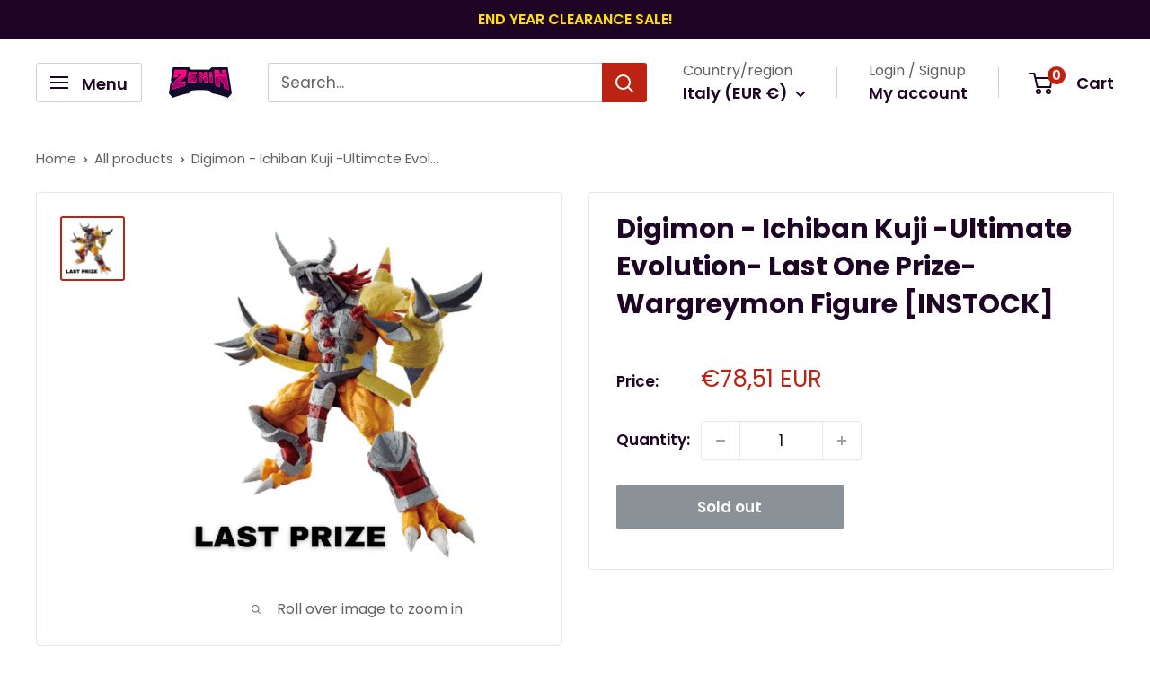

--- FILE ---
content_type: text/html; charset=utf-8
request_url: https://www.zenintcg.com/en-it/products/digimon-ichiban-kuji-ultimate-evolution-last-one-prize-wargreymon-figure
body_size: 81198
content:
<!doctype html>

<html class="no-js" lang="en">
  <head>
    <link rel="shortcut icon" href="https://cdn.shopify.com/s/files/1/0465/8351/3254/files/favicon_96_x_96_px_75f957dc-ff8e-4b11-9825-981f9ae134aa.png?v=1740639447" type="image/x-icon">
      <link rel="icon" href="https://cdn.shopify.com/s/files/1/0465/8351/3254/files/favicon_96_x_96_px_75f957dc-ff8e-4b11-9825-981f9ae134aa.png?v=1740639447" type="image/x-icon">
    <meta charset="utf-8">
    <meta name="viewport" content="width=device-width, initial-scale=1.0, height=device-height, minimum-scale=1.0, maximum-scale=1.0">
    <meta name="theme-color" content="#bc2312">

    <meta name="google-site-verification" content="vTeWv7qscsBsRwMUagu68tav9CQdKlPXmMKN7uKwucw" />
    
 
<script src="//www.zenintcg.com/cdn/shop/t/29/assets/prefetch_ct.js?v=147824828257306426171743174919"></script>
  <script type="text/javascript"> const observer = new MutationObserver(e => { e.forEach(({ addedNodes: e }) => { e.forEach(e => { 1 === e.nodeType && "SCRIPT" === e.tagName && (e.innerHTML.includes("asyncLoad") && (e.innerHTML = e.innerHTML.replace("if(window.attachEvent)", "document.addEventListener('asyncLazyLoad',function(event){asyncLoad();});if(window.attachEvent)").replaceAll(", asyncLoad", ", function(){}")), e.innerHTML.includes("PreviewBarInjector") && (e.innerHTML = e.innerHTML.replace("DOMContentLoaded", "asyncLazyLoad")), (e.className == 'analytics') && (e.type = 'text/lazyload'),(e.src.includes("assets/storefront/features")||e.src.includes("assets/shopify_pay")||e.src.includes("connect.facebook.net"))&&(e.setAttribute("data-src", e.src), e.removeAttribute("src")))})})});observer.observe(document.documentElement,{childList:!0,subtree:!0})</script>
 

<script src="//www.zenintcg.com/cdn/shop/t/29/assets/globo.js?v=152603326178519057281743174919"></script>
 <script src="//cdn.shopify.com/s/files/1/0633/1672/1913/t/1/assets/splide.min.js" type="text/javascript"></script>
<script src="//www.zenintcg.com/cdn/shop/t/29/assets/Bootsr.js?v=165660942793388895731743174919"></script>
    <title>Digimon - Ichiban Kuji -Ultimate Evolution- Last One Prize- Wargreymon Figure</title><meta name="description" content="Ichiban Kuji is a ticket lottery system in Japan but we are not selling tickets.Once purchased, you will get the item listed!The Last One prize is simply the prize you get when you buy the very last ticket for the ichibankuji set.Last one prize will have a slight wording difference in the box.Very limited Quantities.Th"><link rel="canonical" href="https://www.zenintcg.com/en-it/products/digimon-ichiban-kuji-ultimate-evolution-last-one-prize-wargreymon-figure">
      
    <link rel="preload" as="style" href="//www.zenintcg.com/cdn/shop/t/29/assets/theme.css?v=145096456272456570681743174919">
    <link rel="preload" as="script" href="//www.zenintcg.com/cdn/shop/t/29/assets/theme.js?v=100826050309035837771743174919">
    <link rel="preconnect" href="https://cdn.shopify.com">
    <link rel="preconnect" href="https://fonts.shopifycdn.com">
    <link rel="dns-prefetch" href="https://productreviews.shopifycdn.com">
    <link rel="dns-prefetch" href="https://ajax.googleapis.com">
    <link rel="dns-prefetch" href="https://maps.googleapis.com">
    <link rel="dns-prefetch" href="https://maps.gstatic.com">

    <meta property="og:type" content="product">
  <meta property="og:title" content="Digimon - Ichiban Kuji -Ultimate Evolution- Last One Prize- Wargreymon Figure [INSTOCK]"><meta property="og:image" content="http://www.zenintcg.com/cdn/shop/files/30_483f2a07-5b71-41f1-a901-8f39737e768a.png?v=1692695156">
    <meta property="og:image:secure_url" content="https://www.zenintcg.com/cdn/shop/files/30_483f2a07-5b71-41f1-a901-8f39737e768a.png?v=1692695156">
    <meta property="og:image:width" content="1080">
    <meta property="og:image:height" content="1080"><meta property="product:price:amount" content="78,51">
  <meta property="product:price:currency" content="EUR"><meta property="og:description" content="Ichiban Kuji is a ticket lottery system in Japan but we are not selling tickets.Once purchased, you will get the item listed!The Last One prize is simply the prize you get when you buy the very last ticket for the ichibankuji set.Last one prize will have a slight wording difference in the box.Very limited Quantities.Th"><meta property="og:url" content="https://www.zenintcg.com/en-it/products/digimon-ichiban-kuji-ultimate-evolution-last-one-prize-wargreymon-figure">
<meta property="og:site_name" content="ZeninTCG"><meta name="twitter:card" content="summary"><meta name="twitter:title" content="Digimon - Ichiban Kuji -Ultimate Evolution- Last One Prize- Wargreymon Figure [INSTOCK]">
  <meta name="twitter:description" content="Ichiban Kuji is a ticket lottery system in Japan but we are not selling tickets.Once purchased, you will get the item listed!The Last One prize is simply the prize you get when you buy the very last ticket for the ichibankuji set.Last one prize will have a slight wording difference in the box.Very limited Quantities.The Ultimate Evolution! Ichiban Kuji series features Digimon Adventure themed prizesLast one prize- WarGreymon Figure">
  <meta name="twitter:image" content="https://www.zenintcg.com/cdn/shop/files/30_483f2a07-5b71-41f1-a901-8f39737e768a_600x600_crop_center.png?v=1692695156">
    <link rel="preload" href="//www.zenintcg.com/cdn/fonts/poppins/poppins_n7.56758dcf284489feb014a026f3727f2f20a54626.woff2" as="font" type="font/woff2" crossorigin><link rel="preload" href="//www.zenintcg.com/cdn/fonts/poppins/poppins_n4.0ba78fa5af9b0e1a374041b3ceaadf0a43b41362.woff2" as="font" type="font/woff2" crossorigin><style>
  @font-face {
  font-family: Poppins;
  font-weight: 700;
  font-style: normal;
  font-display: swap;
  src: url("//www.zenintcg.com/cdn/fonts/poppins/poppins_n7.56758dcf284489feb014a026f3727f2f20a54626.woff2") format("woff2"),
       url("//www.zenintcg.com/cdn/fonts/poppins/poppins_n7.f34f55d9b3d3205d2cd6f64955ff4b36f0cfd8da.woff") format("woff");
}

  @font-face {
  font-family: Poppins;
  font-weight: 400;
  font-style: normal;
  font-display: swap;
  src: url("//www.zenintcg.com/cdn/fonts/poppins/poppins_n4.0ba78fa5af9b0e1a374041b3ceaadf0a43b41362.woff2") format("woff2"),
       url("//www.zenintcg.com/cdn/fonts/poppins/poppins_n4.214741a72ff2596839fc9760ee7a770386cf16ca.woff") format("woff");
}

@font-face {
  font-family: Poppins;
  font-weight: 600;
  font-style: normal;
  font-display: swap;
  src: url("//www.zenintcg.com/cdn/fonts/poppins/poppins_n6.aa29d4918bc243723d56b59572e18228ed0786f6.woff2") format("woff2"),
       url("//www.zenintcg.com/cdn/fonts/poppins/poppins_n6.5f815d845fe073750885d5b7e619ee00e8111208.woff") format("woff");
}

@font-face {
  font-family: Poppins;
  font-weight: 700;
  font-style: italic;
  font-display: swap;
  src: url("//www.zenintcg.com/cdn/fonts/poppins/poppins_i7.42fd71da11e9d101e1e6c7932199f925f9eea42d.woff2") format("woff2"),
       url("//www.zenintcg.com/cdn/fonts/poppins/poppins_i7.ec8499dbd7616004e21155106d13837fff4cf556.woff") format("woff");
}


  @font-face {
  font-family: Poppins;
  font-weight: 700;
  font-style: normal;
  font-display: swap;
  src: url("//www.zenintcg.com/cdn/fonts/poppins/poppins_n7.56758dcf284489feb014a026f3727f2f20a54626.woff2") format("woff2"),
       url("//www.zenintcg.com/cdn/fonts/poppins/poppins_n7.f34f55d9b3d3205d2cd6f64955ff4b36f0cfd8da.woff") format("woff");
}

  @font-face {
  font-family: Poppins;
  font-weight: 400;
  font-style: italic;
  font-display: swap;
  src: url("//www.zenintcg.com/cdn/fonts/poppins/poppins_i4.846ad1e22474f856bd6b81ba4585a60799a9f5d2.woff2") format("woff2"),
       url("//www.zenintcg.com/cdn/fonts/poppins/poppins_i4.56b43284e8b52fc64c1fd271f289a39e8477e9ec.woff") format("woff");
}

  @font-face {
  font-family: Poppins;
  font-weight: 700;
  font-style: italic;
  font-display: swap;
  src: url("//www.zenintcg.com/cdn/fonts/poppins/poppins_i7.42fd71da11e9d101e1e6c7932199f925f9eea42d.woff2") format("woff2"),
       url("//www.zenintcg.com/cdn/fonts/poppins/poppins_i7.ec8499dbd7616004e21155106d13837fff4cf556.woff") format("woff");
}


  :root {
    --default-text-font-size : 15px;
    --base-text-font-size    : 17px;
    --heading-font-family    : Poppins, sans-serif;
    --heading-font-weight    : 700;
    --heading-font-style     : normal;
    --text-font-family       : Poppins, sans-serif;
    --text-font-weight       : 400;
    --text-font-style        : normal;
    --text-font-bolder-weight: 600;
    --text-link-decoration   : underline;

    --text-color               : #616161;
    --text-color-rgb           : 97, 97, 97;
    --heading-color            : #1e0425;
    --border-color             : #e8e8e8;
    --border-color-rgb         : 232, 232, 232;
    --form-border-color        : #dbdbdb;
    --accent-color             : #bc2312;
    --accent-color-rgb         : 188, 35, 18;
    --link-color               : #bc2312;
    --link-color-hover         : #76160b;
    --background               : #ffffff;
    --secondary-background     : #ffffff;
    --secondary-background-rgb : 255, 255, 255;
    --accent-background        : rgba(188, 35, 18, 0.08);

    --input-background: #ffffff;

    --error-color       : #bc2312;
    --error-background  : rgba(188, 35, 18, 0.07);
    --success-color     : #1c7b36;
    --success-background: rgba(28, 123, 54, 0.11);

    --primary-button-background      : #1e0425;
    --primary-button-background-rgb  : 30, 4, 37;
    --primary-button-text-color      : #ffffff;
    --secondary-button-background    : #1e0425;
    --secondary-button-background-rgb: 30, 4, 37;
    --secondary-button-text-color    : #ffffff;

    --header-background      : #ffffff;
    --header-text-color      : #1e0425;
    --header-light-text-color: #616161;
    --header-border-color    : rgba(97, 97, 97, 0.3);
    --header-accent-color    : #bc2312;

    --footer-background-color:    #1e0425;
    --footer-heading-text-color:  #ffffff;
    --footer-body-text-color:     #ffffff;
    --footer-body-text-color-rgb: 255, 255, 255;
    --footer-accent-color:        #df2a16;
    --footer-accent-color-rgb:    223, 42, 22;
    --footer-border:              none;
    
    --flickity-arrow-color: #b5b5b5;--product-on-sale-accent           : #008a00;
    --product-on-sale-accent-rgb       : 0, 138, 0;
    --product-on-sale-color            : #ffffff;
    --product-in-stock-color           : #993ef3;
    --product-low-stock-color          : #cf0e0e;
    --product-sold-out-color           : #8a9297;
    --product-custom-label-1-background: #3f6ab1;
    --product-custom-label-1-color     : #ffffff;
    --product-custom-label-2-background: #8a44ae;
    --product-custom-label-2-color     : #ffffff;
    --product-review-star-color        : #ffbd00;

    --mobile-container-gutter : 20px;
    --desktop-container-gutter: 40px;

    /* Shopify related variables */
    --payment-terms-background-color: #ffffff;
  }
</style>

<script>
  // IE11 does not have support for CSS variables, so we have to polyfill them
  if (!(((window || {}).CSS || {}).supports && window.CSS.supports('(--a: 0)'))) {
    const script = document.createElement('script');
    script.type = 'text/javascript';
    script.src = 'https://cdn.jsdelivr.net/npm/css-vars-ponyfill@2';
    script.onload = function() {
      cssVars({});
    };

    document.getElementsByTagName('head')[0].appendChild(script);
  }
</script>


    <script>window.performance && window.performance.mark && window.performance.mark('shopify.content_for_header.start');</script><meta name="google-site-verification" content="uYVm6oBqAEfZctxgDMJx591TYtd2lYSHxefyGzBZ8J4">
<meta id="shopify-digital-wallet" name="shopify-digital-wallet" content="/46583513254/digital_wallets/dialog">
<meta name="shopify-checkout-api-token" content="5024ea5f5693a30c81deedb5a243e515">
<meta id="in-context-paypal-metadata" data-shop-id="46583513254" data-venmo-supported="false" data-environment="production" data-locale="en_US" data-paypal-v4="true" data-currency="EUR">
<link rel="alternate" hreflang="x-default" href="https://www.zenintcg.com/products/digimon-ichiban-kuji-ultimate-evolution-last-one-prize-wargreymon-figure">
<link rel="alternate" hreflang="en" href="https://www.zenintcg.com/products/digimon-ichiban-kuji-ultimate-evolution-last-one-prize-wargreymon-figure">
<link rel="alternate" hreflang="en-CA" href="https://www.zenintcg.com/en-ca/products/digimon-ichiban-kuji-ultimate-evolution-last-one-prize-wargreymon-figure">
<link rel="alternate" hreflang="en-CL" href="https://www.zenintcg.com/en-cl/products/digimon-ichiban-kuji-ultimate-evolution-last-one-prize-wargreymon-figure">
<link rel="alternate" hreflang="en-FR" href="https://www.zenintcg.com/en-fr/products/digimon-ichiban-kuji-ultimate-evolution-last-one-prize-wargreymon-figure">
<link rel="alternate" hreflang="en-DE" href="https://www.zenintcg.com/en-de/products/digimon-ichiban-kuji-ultimate-evolution-last-one-prize-wargreymon-figure">
<link rel="alternate" hreflang="en-IT" href="https://www.zenintcg.com/en-it/products/digimon-ichiban-kuji-ultimate-evolution-last-one-prize-wargreymon-figure">
<link rel="alternate" hreflang="en-ES" href="https://www.zenintcg.com/en-es/products/digimon-ichiban-kuji-ultimate-evolution-last-one-prize-wargreymon-figure">
<link rel="alternate" type="application/json+oembed" href="https://www.zenintcg.com/en-it/products/digimon-ichiban-kuji-ultimate-evolution-last-one-prize-wargreymon-figure.oembed">
<script async="async" src="/checkouts/internal/preloads.js?locale=en-IT"></script>
<link rel="preconnect" href="https://shop.app" crossorigin="anonymous">
<script async="async" src="https://shop.app/checkouts/internal/preloads.js?locale=en-IT&shop_id=46583513254" crossorigin="anonymous"></script>
<script id="apple-pay-shop-capabilities" type="application/json">{"shopId":46583513254,"countryCode":"SG","currencyCode":"EUR","merchantCapabilities":["supports3DS"],"merchantId":"gid:\/\/shopify\/Shop\/46583513254","merchantName":"ZeninTCG","requiredBillingContactFields":["postalAddress","email","phone"],"requiredShippingContactFields":["postalAddress","email","phone"],"shippingType":"shipping","supportedNetworks":["visa","masterCard","amex"],"total":{"type":"pending","label":"ZeninTCG","amount":"1.00"},"shopifyPaymentsEnabled":true,"supportsSubscriptions":true}</script>
<script id="shopify-features" type="application/json">{"accessToken":"5024ea5f5693a30c81deedb5a243e515","betas":["rich-media-storefront-analytics"],"domain":"www.zenintcg.com","predictiveSearch":true,"shopId":46583513254,"locale":"en"}</script>
<script>var Shopify = Shopify || {};
Shopify.shop = "zenintcg.myshopify.com";
Shopify.locale = "en";
Shopify.currency = {"active":"EUR","rate":"0.87241926"};
Shopify.country = "IT";
Shopify.theme = {"name":"Post Hero grid","id":149771682050,"schema_name":"Warehouse","schema_version":"5.1.0","theme_store_id":871,"role":"main"};
Shopify.theme.handle = "null";
Shopify.theme.style = {"id":null,"handle":null};
Shopify.cdnHost = "www.zenintcg.com/cdn";
Shopify.routes = Shopify.routes || {};
Shopify.routes.root = "/en-it/";</script>
<script type="module">!function(o){(o.Shopify=o.Shopify||{}).modules=!0}(window);</script>
<script>!function(o){function n(){var o=[];function n(){o.push(Array.prototype.slice.apply(arguments))}return n.q=o,n}var t=o.Shopify=o.Shopify||{};t.loadFeatures=n(),t.autoloadFeatures=n()}(window);</script>
<script>
  window.ShopifyPay = window.ShopifyPay || {};
  window.ShopifyPay.apiHost = "shop.app\/pay";
  window.ShopifyPay.redirectState = null;
</script>
<script id="shop-js-analytics" type="application/json">{"pageType":"product"}</script>
<script defer="defer" async type="module" src="//www.zenintcg.com/cdn/shopifycloud/shop-js/modules/v2/client.init-shop-cart-sync_BT-GjEfc.en.esm.js"></script>
<script defer="defer" async type="module" src="//www.zenintcg.com/cdn/shopifycloud/shop-js/modules/v2/chunk.common_D58fp_Oc.esm.js"></script>
<script defer="defer" async type="module" src="//www.zenintcg.com/cdn/shopifycloud/shop-js/modules/v2/chunk.modal_xMitdFEc.esm.js"></script>
<script type="module">
  await import("//www.zenintcg.com/cdn/shopifycloud/shop-js/modules/v2/client.init-shop-cart-sync_BT-GjEfc.en.esm.js");
await import("//www.zenintcg.com/cdn/shopifycloud/shop-js/modules/v2/chunk.common_D58fp_Oc.esm.js");
await import("//www.zenintcg.com/cdn/shopifycloud/shop-js/modules/v2/chunk.modal_xMitdFEc.esm.js");

  window.Shopify.SignInWithShop?.initShopCartSync?.({"fedCMEnabled":true,"windoidEnabled":true});

</script>
<script>
  window.Shopify = window.Shopify || {};
  if (!window.Shopify.featureAssets) window.Shopify.featureAssets = {};
  window.Shopify.featureAssets['shop-js'] = {"shop-cart-sync":["modules/v2/client.shop-cart-sync_DZOKe7Ll.en.esm.js","modules/v2/chunk.common_D58fp_Oc.esm.js","modules/v2/chunk.modal_xMitdFEc.esm.js"],"init-fed-cm":["modules/v2/client.init-fed-cm_B6oLuCjv.en.esm.js","modules/v2/chunk.common_D58fp_Oc.esm.js","modules/v2/chunk.modal_xMitdFEc.esm.js"],"shop-cash-offers":["modules/v2/client.shop-cash-offers_D2sdYoxE.en.esm.js","modules/v2/chunk.common_D58fp_Oc.esm.js","modules/v2/chunk.modal_xMitdFEc.esm.js"],"shop-login-button":["modules/v2/client.shop-login-button_QeVjl5Y3.en.esm.js","modules/v2/chunk.common_D58fp_Oc.esm.js","modules/v2/chunk.modal_xMitdFEc.esm.js"],"pay-button":["modules/v2/client.pay-button_DXTOsIq6.en.esm.js","modules/v2/chunk.common_D58fp_Oc.esm.js","modules/v2/chunk.modal_xMitdFEc.esm.js"],"shop-button":["modules/v2/client.shop-button_DQZHx9pm.en.esm.js","modules/v2/chunk.common_D58fp_Oc.esm.js","modules/v2/chunk.modal_xMitdFEc.esm.js"],"avatar":["modules/v2/client.avatar_BTnouDA3.en.esm.js"],"init-windoid":["modules/v2/client.init-windoid_CR1B-cfM.en.esm.js","modules/v2/chunk.common_D58fp_Oc.esm.js","modules/v2/chunk.modal_xMitdFEc.esm.js"],"init-shop-for-new-customer-accounts":["modules/v2/client.init-shop-for-new-customer-accounts_C_vY_xzh.en.esm.js","modules/v2/client.shop-login-button_QeVjl5Y3.en.esm.js","modules/v2/chunk.common_D58fp_Oc.esm.js","modules/v2/chunk.modal_xMitdFEc.esm.js"],"init-shop-email-lookup-coordinator":["modules/v2/client.init-shop-email-lookup-coordinator_BI7n9ZSv.en.esm.js","modules/v2/chunk.common_D58fp_Oc.esm.js","modules/v2/chunk.modal_xMitdFEc.esm.js"],"init-shop-cart-sync":["modules/v2/client.init-shop-cart-sync_BT-GjEfc.en.esm.js","modules/v2/chunk.common_D58fp_Oc.esm.js","modules/v2/chunk.modal_xMitdFEc.esm.js"],"shop-toast-manager":["modules/v2/client.shop-toast-manager_DiYdP3xc.en.esm.js","modules/v2/chunk.common_D58fp_Oc.esm.js","modules/v2/chunk.modal_xMitdFEc.esm.js"],"init-customer-accounts":["modules/v2/client.init-customer-accounts_D9ZNqS-Q.en.esm.js","modules/v2/client.shop-login-button_QeVjl5Y3.en.esm.js","modules/v2/chunk.common_D58fp_Oc.esm.js","modules/v2/chunk.modal_xMitdFEc.esm.js"],"init-customer-accounts-sign-up":["modules/v2/client.init-customer-accounts-sign-up_iGw4briv.en.esm.js","modules/v2/client.shop-login-button_QeVjl5Y3.en.esm.js","modules/v2/chunk.common_D58fp_Oc.esm.js","modules/v2/chunk.modal_xMitdFEc.esm.js"],"shop-follow-button":["modules/v2/client.shop-follow-button_CqMgW2wH.en.esm.js","modules/v2/chunk.common_D58fp_Oc.esm.js","modules/v2/chunk.modal_xMitdFEc.esm.js"],"checkout-modal":["modules/v2/client.checkout-modal_xHeaAweL.en.esm.js","modules/v2/chunk.common_D58fp_Oc.esm.js","modules/v2/chunk.modal_xMitdFEc.esm.js"],"shop-login":["modules/v2/client.shop-login_D91U-Q7h.en.esm.js","modules/v2/chunk.common_D58fp_Oc.esm.js","modules/v2/chunk.modal_xMitdFEc.esm.js"],"lead-capture":["modules/v2/client.lead-capture_BJmE1dJe.en.esm.js","modules/v2/chunk.common_D58fp_Oc.esm.js","modules/v2/chunk.modal_xMitdFEc.esm.js"],"payment-terms":["modules/v2/client.payment-terms_Ci9AEqFq.en.esm.js","modules/v2/chunk.common_D58fp_Oc.esm.js","modules/v2/chunk.modal_xMitdFEc.esm.js"]};
</script>
<script>(function() {
  var isLoaded = false;
  function asyncLoad() {
    if (isLoaded) return;
    isLoaded = true;
    var urls = ["https:\/\/api.omegatheme.com\/facebook-chat\/facebook-chat.js?shop=zenintcg.myshopify.com","\/\/www.powr.io\/powr.js?powr-token=zenintcg.myshopify.com\u0026external-type=shopify\u0026shop=zenintcg.myshopify.com","https:\/\/cdn.attn.tv\/zenintcg\/dtag.js?shop=zenintcg.myshopify.com","https:\/\/cdn.attn.tv\/zenintcg\/dtag.js?shop=zenintcg.myshopify.com","\/\/cdn.shopify.com\/proxy\/f22f5340e756ba33c5b8e13feab87d1cdfdedd53759efec5c364afc21abd62be\/static.cdn.printful.com\/static\/js\/external\/shopify-product-customizer.js?v=0.28\u0026shop=zenintcg.myshopify.com\u0026sp-cache-control=cHVibGljLCBtYXgtYWdlPTkwMA","https:\/\/d1639lhkj5l89m.cloudfront.net\/js\/storefront\/uppromote.js?shop=zenintcg.myshopify.com","https:\/\/cdn-app.cart-bot.net\/public\/js\/append.js?shop=zenintcg.myshopify.com"];
    for (var i = 0; i < urls.length; i++) {
      var s = document.createElement('script');
      s.type = 'text/javascript';
      s.async = true;
      s.src = urls[i];
      var x = document.getElementsByTagName('script')[0];
      x.parentNode.insertBefore(s, x);
    }
  };
  if(window.attachEvent) {
    window.attachEvent('onload', asyncLoad);
  } else {
    window.addEventListener('load', asyncLoad, false);
  }
})();</script>
<script id="__st">var __st={"a":46583513254,"offset":28800,"reqid":"7d2cbe47-3456-4cd7-9b93-0bbdcc22b703-1769058705","pageurl":"www.zenintcg.com\/en-it\/products\/digimon-ichiban-kuji-ultimate-evolution-last-one-prize-wargreymon-figure","u":"49ff0c589335","p":"product","rtyp":"product","rid":8102825591042};</script>
<script>window.ShopifyPaypalV4VisibilityTracking = true;</script>
<script id="captcha-bootstrap">!function(){'use strict';const t='contact',e='account',n='new_comment',o=[[t,t],['blogs',n],['comments',n],[t,'customer']],c=[[e,'customer_login'],[e,'guest_login'],[e,'recover_customer_password'],[e,'create_customer']],r=t=>t.map((([t,e])=>`form[action*='/${t}']:not([data-nocaptcha='true']) input[name='form_type'][value='${e}']`)).join(','),a=t=>()=>t?[...document.querySelectorAll(t)].map((t=>t.form)):[];function s(){const t=[...o],e=r(t);return a(e)}const i='password',u='form_key',d=['recaptcha-v3-token','g-recaptcha-response','h-captcha-response',i],f=()=>{try{return window.sessionStorage}catch{return}},m='__shopify_v',_=t=>t.elements[u];function p(t,e,n=!1){try{const o=window.sessionStorage,c=JSON.parse(o.getItem(e)),{data:r}=function(t){const{data:e,action:n}=t;return t[m]||n?{data:e,action:n}:{data:t,action:n}}(c);for(const[e,n]of Object.entries(r))t.elements[e]&&(t.elements[e].value=n);n&&o.removeItem(e)}catch(o){console.error('form repopulation failed',{error:o})}}const l='form_type',E='cptcha';function T(t){t.dataset[E]=!0}const w=window,h=w.document,L='Shopify',v='ce_forms',y='captcha';let A=!1;((t,e)=>{const n=(g='f06e6c50-85a8-45c8-87d0-21a2b65856fe',I='https://cdn.shopify.com/shopifycloud/storefront-forms-hcaptcha/ce_storefront_forms_captcha_hcaptcha.v1.5.2.iife.js',D={infoText:'Protected by hCaptcha',privacyText:'Privacy',termsText:'Terms'},(t,e,n)=>{const o=w[L][v],c=o.bindForm;if(c)return c(t,g,e,D).then(n);var r;o.q.push([[t,g,e,D],n]),r=I,A||(h.body.append(Object.assign(h.createElement('script'),{id:'captcha-provider',async:!0,src:r})),A=!0)});var g,I,D;w[L]=w[L]||{},w[L][v]=w[L][v]||{},w[L][v].q=[],w[L][y]=w[L][y]||{},w[L][y].protect=function(t,e){n(t,void 0,e),T(t)},Object.freeze(w[L][y]),function(t,e,n,w,h,L){const[v,y,A,g]=function(t,e,n){const i=e?o:[],u=t?c:[],d=[...i,...u],f=r(d),m=r(i),_=r(d.filter((([t,e])=>n.includes(e))));return[a(f),a(m),a(_),s()]}(w,h,L),I=t=>{const e=t.target;return e instanceof HTMLFormElement?e:e&&e.form},D=t=>v().includes(t);t.addEventListener('submit',(t=>{const e=I(t);if(!e)return;const n=D(e)&&!e.dataset.hcaptchaBound&&!e.dataset.recaptchaBound,o=_(e),c=g().includes(e)&&(!o||!o.value);(n||c)&&t.preventDefault(),c&&!n&&(function(t){try{if(!f())return;!function(t){const e=f();if(!e)return;const n=_(t);if(!n)return;const o=n.value;o&&e.removeItem(o)}(t);const e=Array.from(Array(32),(()=>Math.random().toString(36)[2])).join('');!function(t,e){_(t)||t.append(Object.assign(document.createElement('input'),{type:'hidden',name:u})),t.elements[u].value=e}(t,e),function(t,e){const n=f();if(!n)return;const o=[...t.querySelectorAll(`input[type='${i}']`)].map((({name:t})=>t)),c=[...d,...o],r={};for(const[a,s]of new FormData(t).entries())c.includes(a)||(r[a]=s);n.setItem(e,JSON.stringify({[m]:1,action:t.action,data:r}))}(t,e)}catch(e){console.error('failed to persist form',e)}}(e),e.submit())}));const S=(t,e)=>{t&&!t.dataset[E]&&(n(t,e.some((e=>e===t))),T(t))};for(const o of['focusin','change'])t.addEventListener(o,(t=>{const e=I(t);D(e)&&S(e,y())}));const B=e.get('form_key'),M=e.get(l),P=B&&M;t.addEventListener('DOMContentLoaded',(()=>{const t=y();if(P)for(const e of t)e.elements[l].value===M&&p(e,B);[...new Set([...A(),...v().filter((t=>'true'===t.dataset.shopifyCaptcha))])].forEach((e=>S(e,t)))}))}(h,new URLSearchParams(w.location.search),n,t,e,['guest_login'])})(!0,!0)}();</script>
<script integrity="sha256-4kQ18oKyAcykRKYeNunJcIwy7WH5gtpwJnB7kiuLZ1E=" data-source-attribution="shopify.loadfeatures" defer="defer" src="//www.zenintcg.com/cdn/shopifycloud/storefront/assets/storefront/load_feature-a0a9edcb.js" crossorigin="anonymous"></script>
<script crossorigin="anonymous" defer="defer" src="//www.zenintcg.com/cdn/shopifycloud/storefront/assets/shopify_pay/storefront-65b4c6d7.js?v=20250812"></script>
<script data-source-attribution="shopify.dynamic_checkout.dynamic.init">var Shopify=Shopify||{};Shopify.PaymentButton=Shopify.PaymentButton||{isStorefrontPortableWallets:!0,init:function(){window.Shopify.PaymentButton.init=function(){};var t=document.createElement("script");t.src="https://www.zenintcg.com/cdn/shopifycloud/portable-wallets/latest/portable-wallets.en.js",t.type="module",document.head.appendChild(t)}};
</script>
<script data-source-attribution="shopify.dynamic_checkout.buyer_consent">
  function portableWalletsHideBuyerConsent(e){var t=document.getElementById("shopify-buyer-consent"),n=document.getElementById("shopify-subscription-policy-button");t&&n&&(t.classList.add("hidden"),t.setAttribute("aria-hidden","true"),n.removeEventListener("click",e))}function portableWalletsShowBuyerConsent(e){var t=document.getElementById("shopify-buyer-consent"),n=document.getElementById("shopify-subscription-policy-button");t&&n&&(t.classList.remove("hidden"),t.removeAttribute("aria-hidden"),n.addEventListener("click",e))}window.Shopify?.PaymentButton&&(window.Shopify.PaymentButton.hideBuyerConsent=portableWalletsHideBuyerConsent,window.Shopify.PaymentButton.showBuyerConsent=portableWalletsShowBuyerConsent);
</script>
<script data-source-attribution="shopify.dynamic_checkout.cart.bootstrap">document.addEventListener("DOMContentLoaded",(function(){function t(){return document.querySelector("shopify-accelerated-checkout-cart, shopify-accelerated-checkout")}if(t())Shopify.PaymentButton.init();else{new MutationObserver((function(e,n){t()&&(Shopify.PaymentButton.init(),n.disconnect())})).observe(document.body,{childList:!0,subtree:!0})}}));
</script>
<script id='scb4127' type='text/javascript' async='' src='https://www.zenintcg.com/cdn/shopifycloud/privacy-banner/storefront-banner.js'></script><link id="shopify-accelerated-checkout-styles" rel="stylesheet" media="screen" href="https://www.zenintcg.com/cdn/shopifycloud/portable-wallets/latest/accelerated-checkout-backwards-compat.css" crossorigin="anonymous">
<style id="shopify-accelerated-checkout-cart">
        #shopify-buyer-consent {
  margin-top: 1em;
  display: inline-block;
  width: 100%;
}

#shopify-buyer-consent.hidden {
  display: none;
}

#shopify-subscription-policy-button {
  background: none;
  border: none;
  padding: 0;
  text-decoration: underline;
  font-size: inherit;
  cursor: pointer;
}

#shopify-subscription-policy-button::before {
  box-shadow: none;
}

      </style>

<script>window.performance && window.performance.mark && window.performance.mark('shopify.content_for_header.end');</script>

    <link rel="stylesheet" href="//www.zenintcg.com/cdn/shop/t/29/assets/theme.css?v=145096456272456570681743174919">

    
  <script type="application/ld+json">
  {
    "@context": "https://schema.org",
    "@type": "Product",
    "productID": 8102825591042,
    "offers": [{
          "@type": "Offer",
          "name": "Default Title",
          "availability":"https://schema.org/OutOfStock",
          "price": 78.51,
          "priceCurrency": "EUR",
          "priceValidUntil": "2026-02-01","sku": "DIGI-IKUE-LOWF-01",
          "url": "/en-it/products/digimon-ichiban-kuji-ultimate-evolution-last-one-prize-wargreymon-figure?variant=43836661432578"
        }
],"brand": {
      "@type": "Brand",
      "name": "ZeninTCG"
    },
    "name": "Digimon - Ichiban Kuji -Ultimate Evolution- Last One Prize- Wargreymon Figure [INSTOCK]",
    "description": "Ichiban Kuji is a ticket lottery system in Japan but we are not selling tickets.Once purchased, you will get the item listed!The Last One prize is simply the prize you get when you buy the very last ticket for the ichibankuji set.Last one prize will have a slight wording difference in the box.Very limited Quantities.The Ultimate Evolution! Ichiban Kuji series features Digimon Adventure themed prizesLast one prize- WarGreymon Figure",
    "category": "Digimon",
    "url": "/en-it/products/digimon-ichiban-kuji-ultimate-evolution-last-one-prize-wargreymon-figure",
    "sku": "DIGI-IKUE-LOWF-01",
    "image": {
      "@type": "ImageObject",
      "url": "https://www.zenintcg.com/cdn/shop/files/30_483f2a07-5b71-41f1-a901-8f39737e768a.png?v=1692695156&width=1024",
      "image": "https://www.zenintcg.com/cdn/shop/files/30_483f2a07-5b71-41f1-a901-8f39737e768a.png?v=1692695156&width=1024",
      "name": "Digimon - Ichiban Kuji -Ultimate Evolution- Last One Prize- Wargreymon Figure ",
      "width": "1024",
      "height": "1024"
    }
  }
  </script>



  <script type="application/ld+json">
  {
    "@context": "https://schema.org",
    "@type": "BreadcrumbList",
  "itemListElement": [{
      "@type": "ListItem",
      "position": 1,
      "name": "Home",
      "item": "https://www.zenintcg.com"
    },{
          "@type": "ListItem",
          "position": 2,
          "name": "Digimon - Ichiban Kuji -Ultimate Evolution- Last One Prize- Wargreymon Figure [INSTOCK]",
          "item": "https://www.zenintcg.com/en-it/products/digimon-ichiban-kuji-ultimate-evolution-last-one-prize-wargreymon-figure"
        }]
  }
  </script>



    <script>
      // This allows to expose several variables to the global scope, to be used in scripts
      window.theme = {
        pageType: "product",
        cartCount: 0,
        moneyFormat: "€{{amount_with_comma_separator}}",
        moneyWithCurrencyFormat: "€{{amount_with_comma_separator}} EUR",
        currencyCodeEnabled: true,
        showDiscount: true,
        discountMode: "percentage",
        cartType: "page"
      };

      window.routes = {
        rootUrl: "\/en-it",
        rootUrlWithoutSlash: "\/en-it",
        cartUrl: "\/en-it\/cart",
        cartAddUrl: "\/en-it\/cart\/add",
        cartChangeUrl: "\/en-it\/cart\/change",
        searchUrl: "\/en-it\/search",
        productRecommendationsUrl: "\/en-it\/recommendations\/products"
      };

      window.languages = {
        productRegularPrice: "Regular price",
        productSalePrice: "Sale price",
        collectionOnSaleLabel: "Save {{savings}}",
        productFormUnavailable: "Unavailable",
        productFormAddToCart: "Add to cart",
        productFormPreOrder: "Pre-order",
        productFormSoldOut: "Sold out",
        productAdded: "Product has been added to your cart",
        productAddedShort: "Added!",
        shippingEstimatorNoResults: "No shipping could be found for your address.",
        shippingEstimatorOneResult: "There is one shipping rate for your address:",
        shippingEstimatorMultipleResults: "There are {{count}} shipping rates for your address:",
        shippingEstimatorErrors: "There are some errors:"
      };

      document.documentElement.className = document.documentElement.className.replace('no-js', 'js');
    </script><script src="//www.zenintcg.com/cdn/shop/t/29/assets/theme.js?v=100826050309035837771743174919" defer></script>
    <script src="//www.zenintcg.com/cdn/shop/t/29/assets/custom.js?v=102476495355921946141743174919" defer></script><script>
        (function () {
          window.onpageshow = function() {
            // We force re-freshing the cart content onpageshow, as most browsers will serve a cache copy when hitting the
            // back button, which cause staled data
            document.documentElement.dispatchEvent(new CustomEvent('cart:refresh', {
              bubbles: true,
              detail: {scrollToTop: false}
            }));
          };
        })();
      </script><!-- BEGIN app block: shopify://apps/attentive/blocks/attn-tag/8df62c72-8fe4-407e-a5b3-72132be30a0d --><script type="text/javascript" src="https://cdn.attn.tv/zenintcg/dtag.js?source=app-embed" defer="defer"></script>


<!-- END app block --><!-- BEGIN app block: shopify://apps/smart-filter-search/blocks/app-embed/5cc1944c-3014-4a2a-af40-7d65abc0ef73 --><link href="https://cdn.shopify.com/extensions/019bdedd-4e57-79a0-b131-b44f39813278/smart-product-filters-613/assets/globo.filter.min.js" as="script" rel="preload">
<link rel="preconnect" href="https://filter-x3.globo.io" crossorigin>
<link rel="dns-prefetch" href="https://filter-x3.globo.io"><link rel="stylesheet" href="https://cdn.shopify.com/extensions/019bdedd-4e57-79a0-b131-b44f39813278/smart-product-filters-613/assets/globo.search.css" media="print" onload="this.media='all'">

<meta id="search_terms_value" content="" />
<!-- BEGIN app snippet: global.variables --><script>
  window.shopCurrency = "USD";
  window.shopCountry = "SG";
  window.shopLanguageCode = "en";

  window.currentCurrency = "EUR";
  window.currentCountry = "IT";
  window.currentLanguageCode = "en";

  window.shopCustomer = false

  window.useCustomTreeTemplate = true;
  window.useCustomProductTemplate = true;

  window.GloboFilterRequestOrigin = "https://www.zenintcg.com";
  window.GloboFilterShopifyDomain = "zenintcg.myshopify.com";
  window.GloboFilterSFAT = "";
  window.GloboFilterSFApiVersion = "2025-04";
  window.GloboFilterProxyPath = "/apps/globofilters";
  window.GloboFilterRootUrl = "/en-it";
  window.GloboFilterTranslation = {"search":{"suggestions":"Suggestions","collections":"Collections","pages":"Pages","product":"Product","products":"Products","view_all":"Search for","view_all_products":"View all products","not_found":"Sorry, nothing found for","product_not_found":"No products were found","no_result_keywords_suggestions_title":"Popular searches","no_result_products_suggestions_title":"However, You may like","zero_character_keywords_suggestions_title":"Suggestions","zero_character_popular_searches_title":"Popular searches","zero_character_products_suggestions_title":"Trending products"},"form":{"heading":"Search products","select":"-- Select --","search":"Search","submit":"Search","clear":"Clear"},"filter":{"filter_by":"Filter By","clear_all":"Clear All","view":"View","clear":"Clear","in_stock":"In Stock","out_of_stock":"Out of Stock","ready_to_ship":"Ready to ship","search":"Search options","choose_values":"Choose values"},"sort":{"sort_by":"Sort By","manually":"Featured","availability_in_stock_first":"Availability","relevance":"Relevance","best_selling":"Best Selling","alphabetically_a_z":"Alphabetically, A-Z","alphabetically_z_a":"Alphabetically, Z-A","price_low_to_high":"Price, low to high","price_high_to_low":"Price, high to low","date_new_to_old":"Date, new to old","date_old_to_new":"Date, old to new","sale_off":"% Sale off"},"product":{"add_to_cart":"Add to cart","unavailable":"Unavailable","sold_out":"Sold out","sale":"Sale","load_more":"Load more","limit":"Show","search":"Search products","no_results":"Sorry, there are no products in this collection"}};
  window.isMultiCurrency =true;
  window.globoEmbedFilterAssetsUrl = 'https://cdn.shopify.com/extensions/019bdedd-4e57-79a0-b131-b44f39813278/smart-product-filters-613/assets/';
  window.assetsUrl = window.globoEmbedFilterAssetsUrl;
  window.GloboMoneyFormat = "€{{amount_with_comma_separator}}";
</script><!-- END app snippet -->
<script type="text/javascript" hs-ignore data-ccm-injected>
document.getElementsByTagName('html')[0].classList.add('spf-filter-loading', 'spf-has-filter');
window.enabledEmbedFilter = true;
window.sortByRelevance = false;
window.moneyFormat = "€{{amount_with_comma_separator}}";
window.GloboMoneyWithCurrencyFormat = "€{{amount_with_comma_separator}} EUR";
window.filesUrl = '//www.zenintcg.com/cdn/shop/files/';
window.GloboThemesInfo ={"133380997378":{"id":133380997378,"name":"Backup : Warehouse","theme_store_id":871,"theme_name":"Warehouse"},"133381030146":{"id":133381030146,"name":"Speed Optimized : Warehouse","theme_store_id":871,"theme_name":"Warehouse"},"136548876546":{"id":136548876546,"name":"Warehouse","theme_store_id":871,"theme_name":"Warehouse"},"136564408578":{"id":136564408578,"name":"Speed Optimized v2 : Warehouse","theme_store_id":871,"theme_name":"Warehouse"},"136705802498":{"id":136705802498,"name":"Split Test","theme_store_id":871,"theme_name":"Warehouse"},"136705900802":{"id":136705900802,"name":"BACKUP Speed Optimized v2 : Warehouse","theme_store_id":871,"theme_name":"Warehouse"},"136715305218":{"id":136715305218,"name":"Split Test 2","theme_store_id":871,"theme_name":"Warehouse"},"138342105346":{"id":138342105346,"name":"Test C_KAD Del!","theme_store_id":871,"theme_name":"Warehouse"},"143095333122":{"id":143095333122,"name":"Haris copy of Speed Optimized v2 : Warehouse","theme_store_id":871,"theme_name":"Warehouse"},"143108800770":{"id":143108800770,"name":"Copy of Current copy of Speed Optimized v2 : Wa...","theme_store_id":871,"theme_name":"Warehouse"},"124047163558":{"id":124047163558,"name":"Speed Optimized : Minimal","theme_store_id":380,"theme_name":"Minimal"},"130734489858":{"id":130734489858,"name":"Speed Optimized : Minimal - Easyship","theme_store_id":380,"theme_name":"Minimal"},"131865903362":{"id":131865903362,"name":"Warehouse","theme_store_id":871,"theme_name":"Warehouse"},"132088004866":{"id":132088004866,"name":"Speed Optimized : Minimal - Easyship v2","theme_store_id":380,"theme_name":"Minimal"}};



var GloboEmbedFilterConfig = {
api: {filterUrl: "https://filter-x3.globo.io/filter",searchUrl: "https://filter-x3.globo.io/search", url: "https://filter-x3.globo.io"},
shop: {
name: "ZeninTCG",
url: "https://www.zenintcg.com",
domain: "zenintcg.myshopify.com",
locale: "en",
cur_locale: "en",
predictive_search_url: "/en-it/search/suggest",
country_code: "SG",
root_url: "/en-it",
cart_url: "/en-it/cart",
search_url: "/en-it/search",
cart_add_url: "/en-it/cart/add",
search_terms_value: "",
product_image: {width: 360, height: 360},
no_image_url: "https://cdn.shopify.com/s/images/themes/product-1.png",
swatches: [],
swatchConfig: {"enable":false},
enableRecommendation: false,
hideOneValue: true,
newUrlStruct: true,
newUrlForSEO: false,themeTranslation:{"collection":{"product":{"discount_html":"Save {{savings}}","from_price_html":"From {{price_min}}","low_stock_with_quantity_count":{"one":"Only {{count}} unit left"},"in_stock_with_quantity_count":{"other":"In stock, {{count}} units"},"oversell_stock":"Re-stocking soon","in_stock":"In stock","sold_out":"Sold out","pre_order":"Pre-order","add_to_cart":"Add to cart","choose_options":"Choose options","quick_view":"Quick view"}}},redirects: [],
images: {},
settings: {"heading_color":"#1e0425","text_color":"#616161","accent_color":"#bc2312","link_color":"#bc2312","border_color":"#e8e8e8","background":"#ffffff","secondary_background":"#ffffff","error_color":"#bc2312","success_color":"#1c7b36","primary_button_background":"#1e0425","primary_button_text_color":"#ffffff","secondary_button_background":"#1e0425","secondary_button_text_color":"#ffffff","header_background":"#ffffff","header_text_color":"#1e0425","header_light_text_color":"#616161","header_accent_color":"#bc2312","footer_background_color":"#1e0425","footer_heading_text_color":"#ffffff","footer_body_text_color":"#ffffff","footer_accent_color":"#df2a16","product_on_sale_accent":"#008a00","product_in_stock_color":"#993ef3","product_low_stock_color":"#cf0e0e","product_sold_out_color":"#8a9297","product_label_1_background":"#3f6ab1","product_label_2_background":"#8a44ae","product_star_color":"#ffbd00","base_text_font_size":17,"heading_font":{"error":"json not allowed for this object"},"text_font":{"error":"json not allowed for this object"},"underline_links":true,"currency_code_enabled":true,"color_swatch_config":"","animation_image_zoom":true,"show_vendor":false,"show_secondary_image":true,"show_reviews_badge":false,"show_discount":true,"discount_mode":"percentage","product_price_position":"before_title","product_image_size":"square","show_color_swatch":false,"show_inventory_quantity":false,"low_inventory_threshold":0,"cart_type":"page","cart_empty_button_link":"\/en-it\/collections\/new-release-digimon-anime-merchandise","cart_show_checkout_button":true,"cart_show_free_shipping_threshold":false,"cart_free_shipping_threshold":"","social_facebook":"https:\/\/www.facebook.com\/zenintcg.sg","social_twitter":"https:\/\/twitter.com\/zenintcg","social_threads":"","social_pinterest":"","social_instagram":"https:\/\/instagram.com\/zenintcg","social_vimeo":"","social_tumblr":"","social_youtube":"","social_tiktok":"https:\/\/www.tiktok.com\/@zenintcg","social_linkedin":"","social_snapchat":"","social_fancy":"","favicon":"\/\/www.zenintcg.com\/cdn\/shop\/files\/Favicon.png?v=1732514077","checkout_header_image":null,"checkout_logo_image":"\/\/www.zenintcg.com\/cdn\/shop\/files\/preview_1_04c647a2-f6fe-4368-8ede-a75297530645.jpg?v=1653991667","checkout_logo_position":"left","checkout_logo_size":"small","checkout_body_background_image":null,"checkout_body_background_color":"#f9f9f9","checkout_input_background_color_mode":"white","checkout_sidebar_background_color":"#252525","checkout_heading_font":"-apple-system, BlinkMacSystemFont, 'Segoe UI', Roboto, Helvetica, Arial, sans-serif, 'Apple Color Emoji', 'Segoe UI Emoji', 'Segoe UI Symbol'","checkout_body_font":"-apple-system, BlinkMacSystemFont, 'Segoe UI', Roboto, Helvetica, Arial, sans-serif, 'Apple Color Emoji', 'Segoe UI Emoji', 'Segoe UI Symbol'","checkout_accent_color":"#9554cf","checkout_button_color":"#ff0612","checkout_error_color":"#ff0000","search_mode":"product","share_image":"","customer_layout":"customer_area"},
gridSettings: {"layout":"app","useCustomTemplate":true,"useCustomTreeTemplate":true,"skin":1,"limits":[12,24,48],"productsPerPage":48,"sorts":["featured","created-descending","title-descending","price-ascending","price-descending","title-ascending","created-ascending"],"noImageUrl":"https:\/\/cdn.shopify.com\/s\/images\/themes\/product-1.png","imageWidth":"360","imageHeight":"360","imageRatio":100,"imageSize":"360_360","alignment":"center","hideOneValue":true,"elements":["saleLabel","price","secondImage"],"saleLabelClass":" sale-percent","saleMode":2,"gridItemClass":"spf-col-xl-3 spf-col-lg-3 spf-col-md-4 spf-col-sm-6 spf-col-6","swatchClass":"","swatchConfig":{"enable":false},"variant_redirect":false,"showSelectedVariantInfo":false},
home_filter: false,
page: "product",
sorts: ["featured","created-descending","title-descending","price-ascending","price-descending","title-ascending","created-ascending"],
limits: [12,24,48],
cache: true,
layout: "app",
marketTaxInclusion: false,
priceTaxesIncluded: false,
customerTaxesIncluded: false,
useCustomTemplate: true,
hasQuickviewTemplate: false
},
analytic: {"enableViewProductAnalytic":true,"enableSearchAnalytic":true,"enableFilterAnalytic":true,"enableATCAnalytic":false},
taxes: [],
special_countries: null,
adjustments: false,
year_make_model: {
id: 0,
prefix: "gff_",
heading: "",
showSearchInput: false,
showClearAllBtn: false
},
filter: {
id:2342,
prefix: "gf_",
layout: 3,
useThemeFilterCss: false,
sublayout: 1,
showCount: true,
showRefine: false,
refineSettings: {"style":"square","positions":["sidebar_mobile","sidebar_desktop","toolbar_mobile"],"color":"#000000","iconColor":"#959595","bgColor":"#E8E8E8"},
isLoadMore: 0,
filter_on_search_page: true
},
search:{
enable: true,
zero_character_suggestion: true,
pages_suggestion: {enable:false,limit:5},
keywords_suggestion: {enable:true,limit:10},
articles_suggestion: {enable:false,limit:5},
layout: 1,
product_list_layout: "grid",
elements: ["price","type"]
},
collection: {
id:0,
handle:'',
sort: 'best-selling',
vendor: null,
tags: null,
type: null,
term: document.getElementById("search_terms_value") != null ? document.getElementById("search_terms_value").content : "",
limit: 48,
settings: {"136564408578":{"show_collection_image":true,"collapse_collection_description":false,"collection_image_size":"small","products_per_row":"4","default_products_per_page":48,"default_view_layout":"grid","show_quick_buy":"list","show_quick_view":"list","quick_links":"","quick_links_show_products_count":false,"show_filters":false,"show_filter_color_swatch":false,"open_group_filters_mode":"all_closed"},"143095333122":{"show_collection_image":true,"collapse_collection_description":false,"collection_image_size":"small","products_per_row":"4","default_products_per_page":48,"default_view_layout":"grid","show_quick_buy":"list_grid","show_quick_view":"list_grid","quick_links":"","quick_links_show_products_count":false,"show_filters":false,"show_filter_color_swatch":false,"open_group_filters_mode":"all_closed"}},
products_count: 0,
enableCollectionSearch: true,
displayTotalProducts: true,
excludeTags:["OOS-hidden"],
showSelectedVariantInfo: false
},
selector: {products: ""}
}
</script>
<script>
try {} catch (error) {}
</script>
<script src="https://cdn.shopify.com/extensions/019bdedd-4e57-79a0-b131-b44f39813278/smart-product-filters-613/assets/globo.filter.themes.min.js" defer></script><link rel="preconnect" href="https://fonts.googleapis.com">
<link rel="preconnect" href="https://fonts.gstatic.com" crossorigin>
<link href="https://fonts.googleapis.com/css?family=Arimo:700|Poppins:400&display=swap" rel="stylesheet"><style>.gf-block-title h3, 
.gf-block-title .h3,
.gf-form-input-inner label {
  font-size: 15px !important;
  color: rgba(174, 0, 115, 1) !important;
  text-transform: uppercase !important;
  font-weight: 800 !important;
}
.gf-option-block .gf-btn-show-more{
  font-size: 15px !important;
  text-transform: uppercase !important;
  font-weight: 500 !important;
}
.gf-option-block ul li a, 
.gf-option-block ul li button, 
.gf-option-block ul li a span.gf-count,
.gf-option-block ul li button span.gf-count,
.gf-clear, 
.gf-clear-all, 
.selected-item.gf-option-label a,
.gf-form-input-inner select,
.gf-refine-toggle{
  font-size: 15px !important;
  color: rgba(16, 1, 16, 1) !important;
  text-transform: uppercase !important;
  font-weight: 500 !important;
}

.gf-refine-toggle-mobile,
.gf-form-button-group button {
  font-size: 15px !important;
  text-transform: uppercase !important;
  font-weight: 500 !important;
  color: rgba(255, 255, 255, 1) !important;
  border: 1px solid rgba(0, 0, 0, 1) !important;
  background: rgba(174, 0, 115, 1) !important;
}
.gf-option-block-box-rectangle.gf-option-block ul li.gf-box-rectangle a,
.gf-option-block-box-rectangle.gf-option-block ul li.gf-box-rectangle button {
  border-color: rgba(16, 1, 16, 1) !important;
}
.gf-option-block-box-rectangle.gf-option-block ul li.gf-box-rectangle a.checked,
.gf-option-block-box-rectangle.gf-option-block ul li.gf-box-rectangle button.checked{
  color: #fff !important;
  background-color: rgba(16, 1, 16, 1) !important;
}
@media (min-width: 768px) {
  .gf-option-block-box-rectangle.gf-option-block ul li.gf-box-rectangle button:hover,
  .gf-option-block-box-rectangle.gf-option-block ul li.gf-box-rectangle a:hover {
    color: #fff !important;
    background-color: rgba(16, 1, 16, 1) !important;	
  }
}
.gf-option-block.gf-option-block-select select {
  color: rgba(16, 1, 16, 1) !important;
}

#gf-form.loaded, .gf-YMM-forms.loaded {
  background: #FFFFFF !important;
}
#gf-form h2, .gf-YMM-forms h2 {
  color: #3a3a3a !important;
}
#gf-form label, .gf-YMM-forms label{
  color: #3a3a3a !important;
}
.gf-form-input-wrapper select, 
.gf-form-input-wrapper input{
  border: 1px solid #DEDEDE !important;
  background-color: #FFFFFF !important;
  border-radius: 0px !important;
}
#gf-form .gf-form-button-group button, .gf-YMM-forms .gf-form-button-group button{
  color: #FFFFFF !important;
  background: #3a3a3a !important;
  border-radius: 0px !important;
}

.spf-product-card.spf-product-card__template-3 .spf-product__info.hover{
  background: #FFFFFF;
}
a.spf-product-card__image-wrapper{
  padding-top: 100%;
}
.h4.spf-product-card__title a{
  color: #333333;
  font-size: 15px;
  font-family: "Arimo", sans-serif;   font-weight: 700;  font-style: normal;
  text-transform: capitalize;
}
.h4.spf-product-card__title a:hover{
  color: #000000;
}
.spf-product-card button.spf-product__form-btn-addtocart{
  font-size: 14px;
  font-family: "Arimo", sans-serif;   font-weight: 700;   font-style: normal;   text-transform: uppercase;
}
.spf-product-card button.spf-product__form-btn-addtocart,
.spf-product-card.spf-product-card__template-4 a.open-quick-view,
.spf-product-card.spf-product-card__template-5 a.open-quick-view,
#gfqv-btn{
  color: #FFFFFF !important;
  border: 1px solid rgba(174, 0, 115, 1) !important;
  background: rgba(174, 0, 115, 1) !important;
}
.spf-product-card button.spf-product__form-btn-addtocart:hover,
.spf-product-card.spf-product-card__template-4 a.open-quick-view:hover,
.spf-product-card.spf-product-card__template-5 a.open-quick-view:hover{
  color: #FFFFFF !important;
  border: 1px solid rgba(174, 0, 115, 1) !important;
  background: rgba(174, 0, 115, 1) !important;
}
span.spf-product__label.spf-product__label-soldout{
  color: #ffffff;
  background: #989898;
}
span.spf-product__label.spf-product__label-sale{
  color: #F0F0F0;
  background: rgba(10, 164, 25, 1);
}
.spf-product-card__vendor a{
  color: #969595;
  font-size: 13px;
  font-family: "Poppins", sans-serif;   font-weight: 400;   font-style: normal; }
.spf-product-card__vendor a:hover{
  color: #969595;
}
.spf-product-card__price-wrapper{
  font-size: 14px;
}
.spf-image-ratio{
  padding-top:100% !important;
}
.spf-product-card__oldprice,
.spf-product-card__saleprice,
.spf-product-card__price,
.gfqv-product-card__oldprice,
.gfqv-product-card__saleprice,
.gfqv-product-card__price
{
  font-size: 14px;
  font-family: "Arimo", sans-serif;   font-weight: 700;   font-style: normal; }

span.spf-product-card__price, span.gfqv-product-card__price{
  color: rgba(174, 0, 115, 1);
}
span.spf-product-card__oldprice, span.gfqv-product-card__oldprice{
  color: #969595;
}
span.spf-product-card__saleprice, span.gfqv-product-card__saleprice{
  color: rgba(0, 138, 0, 1);
}
/* Product Title */
.h4.spf-product-card__title{
    
}
.h4.spf-product-card__title a{

}

/* Product Vendor */
.spf-product-card__vendor{
    
}
.spf-product-card__vendor a{

}

/* Product Price */
.spf-product-card__price-wrapper{
    
}

/* Product Old Price */
span.spf-product-card__oldprice{
    
}

/* Product Sale Price */
span.spf-product-card__saleprice{
    
}

/* Product Regular Price */
span.spf-product-card__price{

}

/* Quickview button */
.open-quick-view{
    
}

/* Add to cart button */
button.spf-product__form-btn-addtocart{
    
}

/* Product image */
img.spf-product-card__image{
    
}

/* Sale label */
span.spf-product__label.spf-product__label.spf-product__label-sale{
    
}

/* Sold out label */
span.spf-product__label.spf-product__label.spf-product__label-soldout{
    
}</style><style>#gf-products { margin: 0 !important;}
.spf-product-card__price-wrapper span{
    font-size: 25px;
}
.h4.spf-product-card__title {
    line-height: 21px;
}
.spf-product__label { display: none;}</style><script></script><script>
  const productGrid = document.querySelector('[data-globo-filter-items]')
  if(productGrid){
    if( productGrid.id ){
      productGrid.setAttribute('old-id', productGrid.id)
    }
    productGrid.id = 'gf-products';
  }
</script>
<script>if(window.AVADA_SPEED_WHITELIST){const spfs_w = new RegExp("smart-product-filter-search", 'i'); if(Array.isArray(window.AVADA_SPEED_WHITELIST)){window.AVADA_SPEED_WHITELIST.push(spfs_w);}else{window.AVADA_SPEED_WHITELIST = [spfs_w];}} </script><!-- END app block --><!-- BEGIN app block: shopify://apps/warnify-pro-warnings/blocks/main/b82106ea-6172-4ab0-814f-17df1cb2b18a --><!-- BEGIN app snippet: product -->
<script>    var Elspw = {        params: {            money_format: "€{{amount_with_comma_separator}}",            cart: {                "total_price" : 0,                "attributes": {},                "items" : [                ]            }        }    };    Elspw.params.product = {        "id": 8102825591042,        "title": "Digimon - Ichiban Kuji -Ultimate Evolution- Last One Prize- Wargreymon Figure [INSTOCK]",        "handle": "digimon-ichiban-kuji-ultimate-evolution-last-one-prize-wargreymon-figure",        "tags": ["ALL","BF2023","digimon","digimonfig","digimonkuji","New Release","NOOS","OOS","xmas23"],        "variants":[{"id":43836661432578,"qty":0 === null ? 999 : 0,"title":"Default Title","policy":"deny"}],        "collection_ids":[397784449282,447004836098,446190911746,395693981954,407684088066,408761270530,394798760194,412280881410]    };</script><!-- END app snippet --><!-- BEGIN app snippet: settings -->
  <script>    (function(){      Elspw.loadScript=function(a,b){var c=document.createElement("script");c.type="text/javascript",c.readyState?c.onreadystatechange=function(){"loaded"!=c.readyState&&"complete"!=c.readyState||(c.onreadystatechange=null,b())}:c.onload=function(){b()},c.src=a,document.getElementsByTagName("head")[0].appendChild(c)};      Elspw.config= {"enabled":true,"grid_enabled":1,"show_on_shipping_addredd_change":false,"button":"form[action*=\"/cart/add\"] [type=submit], form[action*=\"/cart/add\"] .add_to_cart, form[action*=\"/cart/add\"] .shopify-payment-button__button, form[action*=\"/cart/add\"] .shopify-payment-button__more-options","css":"","tag":"Els PW","alerts":[{"id":27518,"shop_id":19239,"enabled":1,"name":"PRE-ORDER","settings":{"checkout_allowed":true,"line_item_property":"PRE-ORDER"},"design_settings":"{\"cancelBtn\":{\"enabled\":false},\"confirmBtn\":{\"fontWeight\":700,\"text\":\"Okay!\",\"fontSize\":18,\"backgroundColor\":\"#ae0073\"},\"background\":\"#ffffff\"}","checkout_settings":"","message":"<p style=\"text-align: center;\"><span style=\"color: #9554cf; font-size: 18pt; font-family: verdana, geneva, sans-serif;\"><strong><span style=\"color: #ae0073;\">PRE-ORDER</span><br /></strong></span><br /><span style=\"color: #000000;\"><strong><span style=\"font-size: 14pt; font-family: verdana, geneva, sans-serif;\">Do take note of the release date in the product description<br /></span></strong></span><br /><strong><span style=\"font-size: 14pt; font-family: verdana, geneva, sans-serif; color: #9554cf;\"><span style=\"color: #000000;\">Orders ship when all items included are available</span></span></strong></p>","based_on":"collections","one_time":1,"geo_enabled":0,"geo":[],"created_at":"2024-06-27T05:34:01.000000Z","updated_at":"2024-06-27T05:54:46.000000Z","collection_ids":[409021841666],"tag":"Els PW 27518"}],"cdn":"https://s3.amazonaws.com/els-apps/product-warnings/","theme_app_extensions_enabled":1} ;    })(Elspw)  </script>  <script defer src="https://cdn.shopify.com/extensions/019b92bb-38ba-793e-9baf-3c5308a58e87/cli-20/assets/app.js"></script>

<script>
  Elspw.params.elsGeoScriptPath = "https://cdn.shopify.com/extensions/019b92bb-38ba-793e-9baf-3c5308a58e87/cli-20/assets/els.geo.js";
  Elspw.params.remodalScriptPath = "https://cdn.shopify.com/extensions/019b92bb-38ba-793e-9baf-3c5308a58e87/cli-20/assets/remodal.js";
  Elspw.params.cssPath = "https://cdn.shopify.com/extensions/019b92bb-38ba-793e-9baf-3c5308a58e87/cli-20/assets/app.css";
</script><!-- END app snippet --><!-- BEGIN app snippet: elspw-jsons -->



  <script type="application/json" id="elspw-product">
    
          {        "id": 8102825591042,        "title": "Digimon - Ichiban Kuji -Ultimate Evolution- Last One Prize- Wargreymon Figure [INSTOCK]",        "handle": "digimon-ichiban-kuji-ultimate-evolution-last-one-prize-wargreymon-figure",        "tags": ["ALL","BF2023","digimon","digimonfig","digimonkuji","New Release","NOOS","OOS","xmas23"],        "variants":[{"id":43836661432578,"qty":0,"title":"Default Title","policy":"deny"}],        "collection_ids":[397784449282,447004836098,446190911746,395693981954,407684088066,408761270530,394798760194,412280881410]      }    
  </script>



<!-- END app snippet -->


<!-- END app block --><!-- BEGIN app block: shopify://apps/ta-banner-pop-up/blocks/bss-banner-popup/2db47c8b-7637-4260-aa84-586b08e92aea --><script id='bss-banner-config-data'>
	if(typeof BSS_BP == "undefined") {
	  window.BSS_BP = {
	  	app_id: "",
			shop_id: "6871",
			is_watermark: "false",
			customer: null,
			shopDomain: "zenintcg.myshopify.com",
			storefrontAccessToken: "4c707ab854fce9c7831a8350e1252f9c",
			popup: {
				configs: [],
			},
			banner: {
				configs: []
			},
			window_popup: {
				configs: []
			},
			popupSettings: {
				delay_time: 2,
				gap_time: 3,
			},
			page_type: "product",
			productPageId: "8102825591042",
			collectionPageId: "",
			noImageAvailableImgUrl: "https://cdn.shopify.com/extensions/019be39c-26bc-70cb-9df2-da14e0227514/banner-popup-tae-332/assets/no-image-available.png",
			currentLocale: {
				name: "English",
				primary: true,
				iso_code: "en",
			},
			country: {
				name: "Italy",
				iso_code: "IT",
				currencySymbol: "€",
				market_id: "9488072962",
			},
			is_locked: false,
			partner_development: false,
			excluded_ips: '[]',
		}
		Object.defineProperty(BSS_BP, 'plan_code', {
			enumerable: false,
			configurable: false,
			writable: false,
			value: "free",
		});
		Object.defineProperty(BSS_BP, 'is_exceed_quota', {
			enumerable: false,
			configurable: false,
			writable: false,
			value: "",
		});
		Object.defineProperty(BSS_BP, 'is_legacy', {
			enumerable: false,
			configurable: false,
			writable: false,
			value: "true",
		});
	}
</script>


	<link fetchpriority="high" rel="preload" as="script" href=https://cdn.shopify.com/extensions/019be39c-26bc-70cb-9df2-da14e0227514/banner-popup-tae-332/assets/bss.bp.shared.js />
	<!-- BEGIN app snippet: window-popup-config --><script>
  BSS_BP.window_popup.configs = [].concat();

  
  BSS_BP.window_popup.dictionary = {};
  </script><!-- END app snippet -->
	<!-- BEGIN app snippet: banner-config --><script>

  BSS_BP.banner.configs = [].concat({"id":6101,"shop_id":6871,"banner_type":0,"name":"Digicon","priority":1,"enable":true,"position":0,"customer_type":0,"product_type":0,"excl_product_type":0,"excl_customer_type":0,"enable_allowed_countries":false,"enable_fixed_time":false,"enable_visibility_date":false,"close_button":true,"is_fixed":false,"countries":"","country_type":0,"exclude_countries":null,"fixed_time":"{}","from_date":"2025-03-17T05:53:07.000Z","to_date":"2025-03-17T05:53:07.000Z","enable_to_date":true,"customer_ids":"","customer_tags":"","collections":"","product_ids":"","tags":"","excl_customer_ids":"","excl_customer_tags":"","excl_product_ids":"","excl_tags":"","pages":"all","specific_pages":"","enable_excl_pages":false,"excl_pages":"","show_device":"all","btn_close_color":"#ffffff","show_arrow":false,"btn_arrow_color":"#ffffff","enable_language":false,"allowed_languages":"","custom_css":"","delay_type":0,"delay_time":0,"show_again_type":0,"show_again_time":0,"collection_type":0,"collection_ids":"","excl_product_collections":"","is_deleted":false,"created_at":"2025-03-17T05:58:44.973Z","updated_at":"2025-03-17T05:58:44.973Z","email_integrations":null,"multi_config":null,"banner_templates":[{"id":6085,"banner_id":6101,"template":1,"banner_text":"<p><span style=\"font-size: 18px\"><strong>DIGIMON CON IS COMING!</strong></span></p>","clickable":false,"redirect_url":null,"bg_type":0,"bg_color":"#9554CF","bg_opacity":94,"bg_gradient":"{\"color1\":\"#FF6162\",\"color2\":\"#FF9766\"}","bg_preset":0,"bg_img_url_cdn":null,"bg_img_url_s3":"https://d1d838qvki95xf.cloudfront.net/public/static/adminhtml/banner/123-geometric-triangles-blue.png","bg_img_path_name":null,"bg_size":null,"text_format":2,"font_color":"#ffffff","font_size":16,"font_size_button":13,"font_family":"","font_url":"https://sale-banner-pop-up.bsscommerce.com","font_url_cdn":"","act_type":0,"act_text":"<span style=\"font-size: 13px\">SHOP NOW</span>","btn_style":0,"act_content_color":"#ffffff","btn_text_color":"#2f4052","countdown_start_time":null,"countdown_end_time":"Thu Mar 20 2025 11:00:00 GMT+0800 (Singapore Standard Time)","act_timer_end":0,"timer_color":"{\"background\":\"#494949\",\"text\":\"#ffffff\"}","trans_countdown":"{\"day\":\"Days\",\"hours\":\"Hrs\",\"minute\":\"Mins\",\"second\":\"Secs\"}","animation_type":0,"animation_duration":"3","animation_hover_pause":false,"font_size_countdown":18,"countdown_type":0,"countdown_format":"dd:hh:mm:ss","countdown_daily":"{\"from_time\":\"00:00\",\"to_time\":\"23:59\"}","countdown_interval":"{\"start_time\":\"Mon Mar 17 2025 13:53:00 GMT+0800 (Singapore Standard Time)\",\"countdown_length\":{\"days\":31,\"hours\":0,\"minutes\":0},\"break_length\":{\"days\":31,\"hours\":0,\"minutes\":0}}","bg_padding":12,"bg_padding_bottom":7,"bg_padding_left":null,"bg_padding_right":null,"mobile_padding_enabled":false,"mb_bg_padding":"12px 0px 12px 0px","content_gap":10,"font_scale_enabled":false,"font_scale":43,"border_width":"0px 0px 0px 0px","border_radius":"0px 0px 0px 0px","border_style":0,"border_color":"#000000","content_order":"countdown,text","btn_copy":"{\"text_copy\":\"\",\"success_mess\":\"COPIED ✅\"}","discount_id":"","discount_style":"{\"border\":7,\"background\":\"#ffffff\",\"text_color\":\"#ffffff\",\"font_size\":13}","selected_template":null,"modified_fields":null,"enable_coupon":false,"coupon_source":0,"coupon_code":"","btn_settings":null,"free_shipping_goal":{},"form_structure":null,"button_styles":null,"slide_config":null,"created_at":"2025-03-17T05:58:44.973Z","updated_at":"2025-03-17T05:58:44.973Z"}]},);

  
  BSS_BP.banner.dictionary = {};
  </script><!-- END app snippet -->
	<!-- BEGIN app snippet: sale-popup-config --><script>
  
    BSS_BP.popupSettings = {"delay_time":2,"gap_time":3};
  

  

  BSS_BP.popup.configs = [].concat();
  
  BSS_BP.popup.dictionary = {};
  </script><!-- END app snippet -->


<!-- BEGIN app snippet: support-code -->
<!-- END app snippet -->


	<script
		id='init_script'
		defer
		src='https://cdn.shopify.com/extensions/019be39c-26bc-70cb-9df2-da14e0227514/banner-popup-tae-332/assets/bss.bp.index.js'
	></script>



<!-- END app block --><!-- BEGIN app block: shopify://apps/minmaxify-order-limits/blocks/app-embed-block/3acfba32-89f3-4377-ae20-cbb9abc48475 --><script type="text/javascript" src="https://limits.minmaxify.com/zenintcg.myshopify.com?v=139a&r=20251124142652"></script>

<!-- END app block --><!-- BEGIN app block: shopify://apps/simprosys-google-shopping-feed/blocks/core_settings_block/1f0b859e-9fa6-4007-97e8-4513aff5ff3b --><!-- BEGIN: GSF App Core Tags & Scripts by Simprosys Google Shopping Feed -->









<!-- END: GSF App Core Tags & Scripts by Simprosys Google Shopping Feed -->
<!-- END app block --><!-- BEGIN app block: shopify://apps/ta-labels-badges/blocks/bss-pl-config-data/91bfe765-b604-49a1-805e-3599fa600b24 --><script
    id='bss-pl-config-data'
>
	let TAE_StoreId = "32396";
	if (typeof BSS_PL == 'undefined' || TAE_StoreId !== "") {
  		var BSS_PL = {};
		BSS_PL.storeId = 32396;
		BSS_PL.currentPlan = "ten_usd";
		BSS_PL.apiServerProduction = "https://product-labels.tech-arms.io";
		BSS_PL.publicAccessToken = "272e219565bc109b4962a60d96509364";
		BSS_PL.customerTags = "null";
		BSS_PL.customerId = "null";
		BSS_PL.storeIdCustomOld = 10678;
		BSS_PL.storeIdOldWIthPriority = 12200;
		BSS_PL.storeIdOptimizeAppendLabel = 59637
		BSS_PL.optimizeCodeIds = null; 
		BSS_PL.extendedFeatureIds = null;
		BSS_PL.integration = {"laiReview":{"status":0,"config":[]}};
		BSS_PL.settingsData  = {};
		BSS_PL.configProductMetafields = [];
		BSS_PL.configVariantMetafields = [];
		
		BSS_PL.configData = [].concat({"id":123132,"name":"NOOS","priority":0,"enable_priority":0,"enable":1,"pages":"1","related_product_tag":null,"first_image_tags":null,"img_url":"","public_img_url":"","position":0,"apply":0,"product_type":2,"exclude_products":5,"collection_image_type":0,"product":"","variant":"","collection":"","exclude_product_ids":"","collection_image":"","inventory":2,"tags":"NOOS","excludeTags":"POC,POOS","vendors":"","from_price":null,"to_price":null,"domain_id":32396,"locations":"","enable_allowed_countries":0,"locales":"","enable_allowed_locales":0,"enable_visibility_date":0,"from_date":null,"to_date":null,"enable_discount_range":0,"discount_type":1,"discount_from":null,"discount_to":null,"label_text":"%3Cstrong%3ESOLD%20OUT%3C/strong%3E","label_text_color":"#ffffff","label_text_background_color":{"type":"hex","value":"#bc2312ff"},"label_text_font_size":18,"label_text_no_image":1,"label_text_in_stock":"In Stock","label_text_out_stock":"Sold out","label_shadow":{"blur":"0","h_offset":0,"v_offset":0},"label_opacity":100,"topBottom_padding":4,"border_radius":"100px 100px 100px 100px","border_style":"none","border_size":"0","border_color":"#000000","label_shadow_color":"#808080","label_text_style":0,"label_text_font_family":"PT Sans","label_text_font_url":null,"customer_label_preview_image":"/static/adminhtml/images/sample.webp","label_preview_image":"/static/adminhtml/images/sample.webp","label_text_enable":1,"customer_tags":"","exclude_customer_tags":"","customer_type":"allcustomers","exclude_customers":"all_customer_tags","label_on_image":"2","label_type":2,"badge_type":2,"custom_selector":"{\"collectionPageSelector\":\"\",\"homePageSelector\":\"\",\"productPageSelector\":\"SECTION > DIV.container.container--flush > DIV.product-block-list.product-block-list--large > DIV.product-block-list__wrapper > DIV.product-block-list__item.product-block-list__item--info > DIV.card.card--collapsed.card--sticky > DIV.card__section > FORM.product-form > DIV.product-meta > H1.product-meta__title.heading.h1&_&0\",\"searchPageSelector\":\"\",\"otherPageSelector\":\"\"}","margin_top":0,"margin_bottom":0,"mobile_height_label":35,"mobile_width_label":200,"mobile_font_size_label":20,"emoji":null,"emoji_position":null,"transparent_background":"0","custom_page":null,"check_custom_page":false,"include_custom_page":null,"check_include_custom_page":false,"margin_left":0,"instock":null,"price_range_from":null,"price_range_to":null,"enable_price_range":0,"enable_product_publish":0,"customer_selected_product":null,"selected_product":null,"product_publish_from":null,"product_publish_to":null,"enable_countdown_timer":0,"option_format_countdown":0,"countdown_time":null,"option_end_countdown":null,"start_day_countdown":null,"countdown_type":1,"countdown_daily_from_time":null,"countdown_daily_to_time":null,"countdown_interval_start_time":null,"countdown_interval_length":"00:48:00","countdown_interval_break_length":"00:24:00","public_url_s3":"","enable_visibility_period":0,"visibility_period":1,"createdAt":"2024-06-27T05:23:45.000Z","customer_ids":"","exclude_customer_ids":"","angle":0,"toolTipText":"","label_shape":"rectangle","label_shape_type":1,"mobile_fixed_percent_label":"fixed","desktop_width_label":39,"desktop_height_label":35,"desktop_fixed_percent_label":"percentage","mobile_position":0,"desktop_label_unlimited_top":33,"desktop_label_unlimited_left":33,"mobile_label_unlimited_top":33,"mobile_label_unlimited_left":33,"mobile_margin_top":0,"mobile_margin_left":0,"mobile_config_label_enable":null,"mobile_default_config":1,"mobile_margin_bottom":0,"enable_fixed_time":0,"fixed_time":null,"statusLabelHoverText":0,"labelHoverTextLink":{"url":"","is_open_in_newtab":true},"labelAltText":"","statusLabelAltText":0,"enable_badge_stock":0,"badge_stock_style":1,"badge_stock_config":null,"enable_multi_badge":0,"animation_type":0,"animation_duration":2,"animation_repeat_option":0,"animation_repeat":0,"desktop_show_badges":1,"mobile_show_badges":1,"desktop_show_labels":1,"mobile_show_labels":1,"label_text_unlimited_stock":"Unlimited Stock","img_plan_id":0,"label_badge_type":"text","deletedAt":null,"desktop_lock_aspect_ratio":true,"mobile_lock_aspect_ratio":true,"img_aspect_ratio":1,"preview_board_width":500,"preview_board_height":500,"set_size_on_mobile":true,"set_position_on_mobile":true,"set_margin_on_mobile":true,"from_stock":0,"to_stock":0,"condition_product_title":"{\"enable\":false,\"type\":1,\"content\":\"\"}","conditions_apply_type":"{\"discount\":1,\"price\":1,\"inventory\":1}","public_font_url":null,"font_size_ratio":null,"group_ids":null,"metafields":null,"no_ratio_height":false,"updatedAt":"2025-03-28T06:40:07.000Z","multipleBadge":null,"translations":[],"label_id":123132,"label_text_id":123132,"bg_style":"solid"},{"id":123129,"name":"POC","priority":0,"enable_priority":0,"enable":1,"pages":"1","related_product_tag":null,"first_image_tags":null,"img_url":"","public_img_url":"","position":0,"apply":0,"product_type":2,"exclude_products":6,"collection_image_type":0,"product":"","variant":"","collection":"","exclude_product_ids":"","collection_image":"","inventory":0,"tags":"POC","excludeTags":"","vendors":"","from_price":null,"to_price":null,"domain_id":32396,"locations":"","enable_allowed_countries":0,"locales":"","enable_allowed_locales":0,"enable_visibility_date":0,"from_date":null,"to_date":null,"enable_discount_range":0,"discount_type":1,"discount_from":null,"discount_to":null,"label_text":"%3Cstrong%3EPRE-ORDER%20CLOSED%3C/strong%3E","label_text_color":"#ffffff","label_text_background_color":{"type":"hex","value":"#bc2312ff"},"label_text_font_size":18,"label_text_no_image":1,"label_text_in_stock":"In Stock","label_text_out_stock":"Sold out","label_shadow":{"blur":"0","h_offset":0,"v_offset":0},"label_opacity":100,"topBottom_padding":4,"border_radius":"100px 100px 100px 100px","border_style":"none","border_size":"0","border_color":"#000000","label_shadow_color":"#808080","label_text_style":0,"label_text_font_family":"PT Sans","label_text_font_url":null,"customer_label_preview_image":"/static/adminhtml/images/sample.webp","label_preview_image":"/static/adminhtml/images/sample.webp","label_text_enable":1,"customer_tags":"","exclude_customer_tags":"","customer_type":"allcustomers","exclude_customers":"all_customer_tags","label_on_image":"2","label_type":2,"badge_type":2,"custom_selector":"{\"collectionPageSelector\":\"\",\"homePageSelector\":\"\",\"productPageSelector\":\"SECTION > DIV.container.container--flush > DIV.product-block-list.product-block-list--large > DIV.product-block-list__wrapper > DIV.product-block-list__item.product-block-list__item--info > DIV.card.card--collapsed.card--sticky > DIV.card__section > FORM.product-form > DIV.product-meta > H1.product-meta__title.heading.h1&_&0\",\"searchPageSelector\":\"\",\"otherPageSelector\":\"\"}","margin_top":0,"margin_bottom":0,"mobile_height_label":35,"mobile_width_label":200,"mobile_font_size_label":20,"emoji":null,"emoji_position":null,"transparent_background":"0","custom_page":null,"check_custom_page":false,"include_custom_page":null,"check_include_custom_page":false,"margin_left":0,"instock":null,"price_range_from":null,"price_range_to":null,"enable_price_range":0,"enable_product_publish":0,"customer_selected_product":null,"selected_product":null,"product_publish_from":null,"product_publish_to":null,"enable_countdown_timer":0,"option_format_countdown":0,"countdown_time":null,"option_end_countdown":null,"start_day_countdown":null,"countdown_type":1,"countdown_daily_from_time":null,"countdown_daily_to_time":null,"countdown_interval_start_time":null,"countdown_interval_length":"00:48:00","countdown_interval_break_length":"00:24:00","public_url_s3":"","enable_visibility_period":0,"visibility_period":1,"createdAt":"2024-06-27T05:04:23.000Z","customer_ids":"","exclude_customer_ids":"","angle":0,"toolTipText":"","label_shape":"rectangle","label_shape_type":1,"mobile_fixed_percent_label":"fixed","desktop_width_label":39,"desktop_height_label":35,"desktop_fixed_percent_label":"percentage","mobile_position":0,"desktop_label_unlimited_top":33,"desktop_label_unlimited_left":33,"mobile_label_unlimited_top":33,"mobile_label_unlimited_left":33,"mobile_margin_top":0,"mobile_margin_left":0,"mobile_config_label_enable":null,"mobile_default_config":1,"mobile_margin_bottom":0,"enable_fixed_time":0,"fixed_time":null,"statusLabelHoverText":0,"labelHoverTextLink":{"url":"","is_open_in_newtab":true},"labelAltText":"","statusLabelAltText":0,"enable_badge_stock":0,"badge_stock_style":1,"badge_stock_config":null,"enable_multi_badge":0,"animation_type":0,"animation_duration":2,"animation_repeat_option":0,"animation_repeat":0,"desktop_show_badges":1,"mobile_show_badges":1,"desktop_show_labels":1,"mobile_show_labels":1,"label_text_unlimited_stock":"Unlimited Stock","img_plan_id":0,"label_badge_type":"text","deletedAt":null,"desktop_lock_aspect_ratio":true,"mobile_lock_aspect_ratio":true,"img_aspect_ratio":1,"preview_board_width":500,"preview_board_height":500,"set_size_on_mobile":true,"set_position_on_mobile":true,"set_margin_on_mobile":true,"from_stock":0,"to_stock":0,"condition_product_title":"{\"enable\":false,\"type\":1,\"content\":\"\"}","conditions_apply_type":"{\"discount\":1,\"price\":1,\"inventory\":1}","public_font_url":null,"font_size_ratio":null,"group_ids":null,"metafields":null,"no_ratio_height":false,"updatedAt":"2025-03-28T06:40:56.000Z","multipleBadge":null,"translations":[],"label_id":123129,"label_text_id":123129,"bg_style":"solid"},{"id":78659,"name":"Sold Out","priority":0,"enable_priority":0,"enable":1,"pages":"1,2,3,4,7","related_product_tag":null,"first_image_tags":null,"img_url":"PREORDEROPEN.png","public_img_url":"https://cdn.shopify.com/s/files/1/0465/8351/3254/t/16/assets/PREORDEROPEN_png?v=1682245764","position":0,"apply":0,"product_type":2,"exclude_products":6,"collection_image_type":0,"product":"","variant":"","collection":"","exclude_product_ids":"","collection_image":"394798760194","inventory":5,"tags":"NOOS","excludeTags":"","vendors":"","from_price":null,"to_price":null,"domain_id":32396,"locations":"","enable_allowed_countries":0,"locales":"","enable_allowed_locales":0,"enable_visibility_date":0,"from_date":null,"to_date":null,"enable_discount_range":0,"discount_type":1,"discount_from":null,"discount_to":null,"label_text":"Hello%21","label_text_color":"#ffffff","label_text_background_color":{"type":"hex","value":"#ff7f50ff"},"label_text_font_size":12,"label_text_no_image":1,"label_text_in_stock":"In Stock","label_text_out_stock":"Sold out","label_shadow":{"blur":"0","h_offset":0,"v_offset":0},"label_opacity":100,"topBottom_padding":4,"border_radius":"0px 0px 0px 0px","border_style":"none","border_size":"0","border_color":"#000000","label_shadow_color":"#808080","label_text_style":0,"label_text_font_family":null,"label_text_font_url":null,"customer_label_preview_image":"/static/adminhtml/images/sample.jpg","label_preview_image":"/static/adminhtml/images/sample.jpg","label_text_enable":0,"customer_tags":"","exclude_customer_tags":"","customer_type":"allcustomers","exclude_customers":"all_customer_tags","label_on_image":"1","label_type":1,"badge_type":0,"custom_selector":null,"margin_top":0,"margin_bottom":0,"mobile_height_label":70,"mobile_width_label":70,"mobile_font_size_label":12,"emoji":null,"emoji_position":null,"transparent_background":null,"custom_page":null,"check_custom_page":false,"include_custom_page":null,"check_include_custom_page":false,"margin_left":0,"instock":null,"price_range_from":null,"price_range_to":null,"enable_price_range":0,"enable_product_publish":0,"customer_selected_product":null,"selected_product":null,"product_publish_from":null,"product_publish_to":null,"enable_countdown_timer":0,"option_format_countdown":0,"countdown_time":null,"option_end_countdown":null,"start_day_countdown":null,"countdown_type":1,"countdown_daily_from_time":null,"countdown_daily_to_time":null,"countdown_interval_start_time":null,"countdown_interval_length":null,"countdown_interval_break_length":null,"public_url_s3":"https://production-labels-bucket.s3.us-east-2.amazonaws.com/public/static/base/images/customer/32396/PREORDEROPEN.png","enable_visibility_period":0,"visibility_period":1,"createdAt":"2023-04-23T10:21:51.000Z","customer_ids":"","exclude_customer_ids":"","angle":0,"toolTipText":"","label_shape":"rectangle","label_shape_type":1,"mobile_fixed_percent_label":"percentage","desktop_width_label":70,"desktop_height_label":70,"desktop_fixed_percent_label":"percentage","mobile_position":0,"desktop_label_unlimited_top":0,"desktop_label_unlimited_left":0,"mobile_label_unlimited_top":0,"mobile_label_unlimited_left":0,"mobile_margin_top":0,"mobile_margin_left":0,"mobile_config_label_enable":null,"mobile_default_config":1,"mobile_margin_bottom":0,"enable_fixed_time":0,"fixed_time":null,"statusLabelHoverText":0,"labelHoverTextLink":{"url":"","is_open_in_newtab":true},"labelAltText":"","statusLabelAltText":0,"enable_badge_stock":0,"badge_stock_style":1,"badge_stock_config":null,"enable_multi_badge":0,"animation_type":0,"animation_duration":2,"animation_repeat_option":0,"animation_repeat":0,"desktop_show_badges":1,"mobile_show_badges":1,"desktop_show_labels":1,"mobile_show_labels":1,"label_text_unlimited_stock":"Unlimited Stock","img_plan_id":0,"label_badge_type":"image","deletedAt":null,"desktop_lock_aspect_ratio":false,"mobile_lock_aspect_ratio":false,"img_aspect_ratio":1,"preview_board_width":446,"preview_board_height":446,"set_size_on_mobile":true,"set_position_on_mobile":true,"set_margin_on_mobile":true,"from_stock":0,"to_stock":0,"condition_product_title":"{\"enable\":false,\"type\":1,\"content\":\"\"}","conditions_apply_type":"{\"discount\":1,\"price\":1,\"inventory\":1}","public_font_url":null,"font_size_ratio":null,"group_ids":null,"metafields":"{\"valueProductMetafield\":[],\"valueVariantMetafield\":[],\"matching_type\":1,\"metafield_type\":1}","no_ratio_height":false,"updatedAt":"2025-06-23T06:56:36.000Z","multipleBadge":null,"translations":[],"label_id":78659,"label_text_id":78659,"bg_style":"solid"},);

		
		BSS_PL.configDataBanner = [].concat();

		
		BSS_PL.configDataPopup = [].concat();

		
		BSS_PL.configDataLabelGroup = [].concat();
		
		
		BSS_PL.collectionID = ``;
		BSS_PL.collectionHandle = ``;
		BSS_PL.collectionTitle = ``;

		
		BSS_PL.conditionConfigData = [].concat();
	}
</script>



    <script id='fixBugForStore32396'>
		
function bssFixSupportAppendHtmlLabel($, BSS_PL, parent, page, htmlLabel) {
  let appended = false;
  if (page == 'products' && $(parent).hasClass('aspect-ratio')) {
    if (!$(parent).closest('.product-gallery__thumbnail').length) {
      $(parent).prepend(htmlLabel);
      appended = true;
    }
  }
  return appended;
}

function bssFixSupportTwoPartsEncodeDataHandle($, BSS_PL, handlesUrl, max, splitIndex) {
    var firstHalf = encodeURI('/search.js?q=' + handlesUrl.splice(splitIndex, max - splitIndex + 1).join(' OR ') + '&view=bss.product.labels')
    firstHalf = firstHalf.replace(/#product-reviews/g, '').replace(/#judgeme_product_reviews/g, '');
    var secondHalf = encodeURI('/search.js?q=' + handlesUrl.splice(0, max - splitIndex + 1).join(' OR ') + '&view=bss.product.labels')
    secondHalf = secondHalf.replace(/#product-reviews/g, '').replace(/#judgeme_product_reviews/g, '');
    return {firstHalf, secondHalf}
}

    </script>


<style>
    
    

</style>

<script>
    function bssLoadScripts(src, callback, isDefer = false) {
        const scriptTag = document.createElement('script');
        document.head.appendChild(scriptTag);
        scriptTag.src = src;
        if (isDefer) {
            scriptTag.defer = true;
        } else {
            scriptTag.async = true;
        }
        if (callback) {
            scriptTag.addEventListener('load', function () {
                callback();
            });
        }
    }
    const scriptUrls = [
        "https://cdn.shopify.com/extensions/019bdf67-379d-7b8b-a73d-7733aa4407b8/product-label-559/assets/bss-pl-init-helper.js",
        "https://cdn.shopify.com/extensions/019bdf67-379d-7b8b-a73d-7733aa4407b8/product-label-559/assets/bss-pl-init-config-run-scripts.js",
    ];
    Promise.all(scriptUrls.map((script) => new Promise((resolve) => bssLoadScripts(script, resolve)))).then((res) => {
        console.log('BSS scripts loaded');
        window.bssScriptsLoaded = true;
    });

	function bssInitScripts() {
		if (BSS_PL.configData.length) {
			const enabledFeature = [
				{ type: 1, script: "https://cdn.shopify.com/extensions/019bdf67-379d-7b8b-a73d-7733aa4407b8/product-label-559/assets/bss-pl-init-for-label.js" },
				{ type: 2, badge: [0, 7, 8], script: "https://cdn.shopify.com/extensions/019bdf67-379d-7b8b-a73d-7733aa4407b8/product-label-559/assets/bss-pl-init-for-badge-product-name.js" },
				{ type: 2, badge: [1, 11], script: "https://cdn.shopify.com/extensions/019bdf67-379d-7b8b-a73d-7733aa4407b8/product-label-559/assets/bss-pl-init-for-badge-product-image.js" },
				{ type: 2, badge: 2, script: "https://cdn.shopify.com/extensions/019bdf67-379d-7b8b-a73d-7733aa4407b8/product-label-559/assets/bss-pl-init-for-badge-custom-selector.js" },
				{ type: 2, badge: [3, 9, 10], script: "https://cdn.shopify.com/extensions/019bdf67-379d-7b8b-a73d-7733aa4407b8/product-label-559/assets/bss-pl-init-for-badge-price.js" },
				{ type: 2, badge: 4, script: "https://cdn.shopify.com/extensions/019bdf67-379d-7b8b-a73d-7733aa4407b8/product-label-559/assets/bss-pl-init-for-badge-add-to-cart-btn.js" },
				{ type: 2, badge: 5, script: "https://cdn.shopify.com/extensions/019bdf67-379d-7b8b-a73d-7733aa4407b8/product-label-559/assets/bss-pl-init-for-badge-quantity-box.js" },
				{ type: 2, badge: 6, script: "https://cdn.shopify.com/extensions/019bdf67-379d-7b8b-a73d-7733aa4407b8/product-label-559/assets/bss-pl-init-for-badge-buy-it-now-btn.js" }
			]
				.filter(({ type, badge }) => BSS_PL.configData.some(item => item.label_type === type && (badge === undefined || (Array.isArray(badge) ? badge.includes(item.badge_type) : item.badge_type === badge))) || (type === 1 && BSS_PL.configDataLabelGroup && BSS_PL.configDataLabelGroup.length))
				.map(({ script }) => script);
				
            enabledFeature.forEach((src) => bssLoadScripts(src));

            if (enabledFeature.length) {
                const src = "https://cdn.shopify.com/extensions/019bdf67-379d-7b8b-a73d-7733aa4407b8/product-label-559/assets/bss-product-label-js.js";
                bssLoadScripts(src);
            }
        }

        if (BSS_PL.configDataBanner && BSS_PL.configDataBanner.length) {
            const src = "https://cdn.shopify.com/extensions/019bdf67-379d-7b8b-a73d-7733aa4407b8/product-label-559/assets/bss-product-label-banner.js";
            bssLoadScripts(src);
        }

        if (BSS_PL.configDataPopup && BSS_PL.configDataPopup.length) {
            const src = "https://cdn.shopify.com/extensions/019bdf67-379d-7b8b-a73d-7733aa4407b8/product-label-559/assets/bss-product-label-popup.js";
            bssLoadScripts(src);
        }

        if (window.location.search.includes('bss-pl-custom-selector')) {
            const src = "https://cdn.shopify.com/extensions/019bdf67-379d-7b8b-a73d-7733aa4407b8/product-label-559/assets/bss-product-label-custom-position.js";
            bssLoadScripts(src, null, true);
        }
    }
    bssInitScripts();
</script>


<!-- END app block --><!-- BEGIN app block: shopify://apps/seguno-popups/blocks/popup-app-embed/f53bd66f-9a20-4ce2-ae2e-ccbd0148bd4b --><meta property="seguno:shop-id" content="46583513254" />


<!-- END app block --><script src="https://cdn.shopify.com/extensions/e8878072-2f6b-4e89-8082-94b04320908d/inbox-1254/assets/inbox-chat-loader.js" type="text/javascript" defer="defer"></script>
<script src="https://cdn.shopify.com/extensions/019bdedd-4e57-79a0-b131-b44f39813278/smart-product-filters-613/assets/globo.filter.min.js" type="text/javascript" defer="defer"></script>
<link href="https://cdn.shopify.com/extensions/019bdf67-379d-7b8b-a73d-7733aa4407b8/product-label-559/assets/bss-pl-style.min.css" rel="stylesheet" type="text/css" media="all">
<script src="https://cdn.shopify.com/extensions/0199c427-df3e-7dbf-8171-b4fecbfad766/popup-11/assets/popup.js" type="text/javascript" defer="defer"></script>
<link href="https://monorail-edge.shopifysvc.com" rel="dns-prefetch">
<script>(function(){if ("sendBeacon" in navigator && "performance" in window) {try {var session_token_from_headers = performance.getEntriesByType('navigation')[0].serverTiming.find(x => x.name == '_s').description;} catch {var session_token_from_headers = undefined;}var session_cookie_matches = document.cookie.match(/_shopify_s=([^;]*)/);var session_token_from_cookie = session_cookie_matches && session_cookie_matches.length === 2 ? session_cookie_matches[1] : "";var session_token = session_token_from_headers || session_token_from_cookie || "";function handle_abandonment_event(e) {var entries = performance.getEntries().filter(function(entry) {return /monorail-edge.shopifysvc.com/.test(entry.name);});if (!window.abandonment_tracked && entries.length === 0) {window.abandonment_tracked = true;var currentMs = Date.now();var navigation_start = performance.timing.navigationStart;var payload = {shop_id: 46583513254,url: window.location.href,navigation_start,duration: currentMs - navigation_start,session_token,page_type: "product"};window.navigator.sendBeacon("https://monorail-edge.shopifysvc.com/v1/produce", JSON.stringify({schema_id: "online_store_buyer_site_abandonment/1.1",payload: payload,metadata: {event_created_at_ms: currentMs,event_sent_at_ms: currentMs}}));}}window.addEventListener('pagehide', handle_abandonment_event);}}());</script>
<script id="web-pixels-manager-setup">(function e(e,d,r,n,o){if(void 0===o&&(o={}),!Boolean(null===(a=null===(i=window.Shopify)||void 0===i?void 0:i.analytics)||void 0===a?void 0:a.replayQueue)){var i,a;window.Shopify=window.Shopify||{};var t=window.Shopify;t.analytics=t.analytics||{};var s=t.analytics;s.replayQueue=[],s.publish=function(e,d,r){return s.replayQueue.push([e,d,r]),!0};try{self.performance.mark("wpm:start")}catch(e){}var l=function(){var e={modern:/Edge?\/(1{2}[4-9]|1[2-9]\d|[2-9]\d{2}|\d{4,})\.\d+(\.\d+|)|Firefox\/(1{2}[4-9]|1[2-9]\d|[2-9]\d{2}|\d{4,})\.\d+(\.\d+|)|Chrom(ium|e)\/(9{2}|\d{3,})\.\d+(\.\d+|)|(Maci|X1{2}).+ Version\/(15\.\d+|(1[6-9]|[2-9]\d|\d{3,})\.\d+)([,.]\d+|)( \(\w+\)|)( Mobile\/\w+|) Safari\/|Chrome.+OPR\/(9{2}|\d{3,})\.\d+\.\d+|(CPU[ +]OS|iPhone[ +]OS|CPU[ +]iPhone|CPU IPhone OS|CPU iPad OS)[ +]+(15[._]\d+|(1[6-9]|[2-9]\d|\d{3,})[._]\d+)([._]\d+|)|Android:?[ /-](13[3-9]|1[4-9]\d|[2-9]\d{2}|\d{4,})(\.\d+|)(\.\d+|)|Android.+Firefox\/(13[5-9]|1[4-9]\d|[2-9]\d{2}|\d{4,})\.\d+(\.\d+|)|Android.+Chrom(ium|e)\/(13[3-9]|1[4-9]\d|[2-9]\d{2}|\d{4,})\.\d+(\.\d+|)|SamsungBrowser\/([2-9]\d|\d{3,})\.\d+/,legacy:/Edge?\/(1[6-9]|[2-9]\d|\d{3,})\.\d+(\.\d+|)|Firefox\/(5[4-9]|[6-9]\d|\d{3,})\.\d+(\.\d+|)|Chrom(ium|e)\/(5[1-9]|[6-9]\d|\d{3,})\.\d+(\.\d+|)([\d.]+$|.*Safari\/(?![\d.]+ Edge\/[\d.]+$))|(Maci|X1{2}).+ Version\/(10\.\d+|(1[1-9]|[2-9]\d|\d{3,})\.\d+)([,.]\d+|)( \(\w+\)|)( Mobile\/\w+|) Safari\/|Chrome.+OPR\/(3[89]|[4-9]\d|\d{3,})\.\d+\.\d+|(CPU[ +]OS|iPhone[ +]OS|CPU[ +]iPhone|CPU IPhone OS|CPU iPad OS)[ +]+(10[._]\d+|(1[1-9]|[2-9]\d|\d{3,})[._]\d+)([._]\d+|)|Android:?[ /-](13[3-9]|1[4-9]\d|[2-9]\d{2}|\d{4,})(\.\d+|)(\.\d+|)|Mobile Safari.+OPR\/([89]\d|\d{3,})\.\d+\.\d+|Android.+Firefox\/(13[5-9]|1[4-9]\d|[2-9]\d{2}|\d{4,})\.\d+(\.\d+|)|Android.+Chrom(ium|e)\/(13[3-9]|1[4-9]\d|[2-9]\d{2}|\d{4,})\.\d+(\.\d+|)|Android.+(UC? ?Browser|UCWEB|U3)[ /]?(15\.([5-9]|\d{2,})|(1[6-9]|[2-9]\d|\d{3,})\.\d+)\.\d+|SamsungBrowser\/(5\.\d+|([6-9]|\d{2,})\.\d+)|Android.+MQ{2}Browser\/(14(\.(9|\d{2,})|)|(1[5-9]|[2-9]\d|\d{3,})(\.\d+|))(\.\d+|)|K[Aa][Ii]OS\/(3\.\d+|([4-9]|\d{2,})\.\d+)(\.\d+|)/},d=e.modern,r=e.legacy,n=navigator.userAgent;return n.match(d)?"modern":n.match(r)?"legacy":"unknown"}(),u="modern"===l?"modern":"legacy",c=(null!=n?n:{modern:"",legacy:""})[u],f=function(e){return[e.baseUrl,"/wpm","/b",e.hashVersion,"modern"===e.buildTarget?"m":"l",".js"].join("")}({baseUrl:d,hashVersion:r,buildTarget:u}),m=function(e){var d=e.version,r=e.bundleTarget,n=e.surface,o=e.pageUrl,i=e.monorailEndpoint;return{emit:function(e){var a=e.status,t=e.errorMsg,s=(new Date).getTime(),l=JSON.stringify({metadata:{event_sent_at_ms:s},events:[{schema_id:"web_pixels_manager_load/3.1",payload:{version:d,bundle_target:r,page_url:o,status:a,surface:n,error_msg:t},metadata:{event_created_at_ms:s}}]});if(!i)return console&&console.warn&&console.warn("[Web Pixels Manager] No Monorail endpoint provided, skipping logging."),!1;try{return self.navigator.sendBeacon.bind(self.navigator)(i,l)}catch(e){}var u=new XMLHttpRequest;try{return u.open("POST",i,!0),u.setRequestHeader("Content-Type","text/plain"),u.send(l),!0}catch(e){return console&&console.warn&&console.warn("[Web Pixels Manager] Got an unhandled error while logging to Monorail."),!1}}}}({version:r,bundleTarget:l,surface:e.surface,pageUrl:self.location.href,monorailEndpoint:e.monorailEndpoint});try{o.browserTarget=l,function(e){var d=e.src,r=e.async,n=void 0===r||r,o=e.onload,i=e.onerror,a=e.sri,t=e.scriptDataAttributes,s=void 0===t?{}:t,l=document.createElement("script"),u=document.querySelector("head"),c=document.querySelector("body");if(l.async=n,l.src=d,a&&(l.integrity=a,l.crossOrigin="anonymous"),s)for(var f in s)if(Object.prototype.hasOwnProperty.call(s,f))try{l.dataset[f]=s[f]}catch(e){}if(o&&l.addEventListener("load",o),i&&l.addEventListener("error",i),u)u.appendChild(l);else{if(!c)throw new Error("Did not find a head or body element to append the script");c.appendChild(l)}}({src:f,async:!0,onload:function(){if(!function(){var e,d;return Boolean(null===(d=null===(e=window.Shopify)||void 0===e?void 0:e.analytics)||void 0===d?void 0:d.initialized)}()){var d=window.webPixelsManager.init(e)||void 0;if(d){var r=window.Shopify.analytics;r.replayQueue.forEach((function(e){var r=e[0],n=e[1],o=e[2];d.publishCustomEvent(r,n,o)})),r.replayQueue=[],r.publish=d.publishCustomEvent,r.visitor=d.visitor,r.initialized=!0}}},onerror:function(){return m.emit({status:"failed",errorMsg:"".concat(f," has failed to load")})},sri:function(e){var d=/^sha384-[A-Za-z0-9+/=]+$/;return"string"==typeof e&&d.test(e)}(c)?c:"",scriptDataAttributes:o}),m.emit({status:"loading"})}catch(e){m.emit({status:"failed",errorMsg:(null==e?void 0:e.message)||"Unknown error"})}}})({shopId: 46583513254,storefrontBaseUrl: "https://www.zenintcg.com",extensionsBaseUrl: "https://extensions.shopifycdn.com/cdn/shopifycloud/web-pixels-manager",monorailEndpoint: "https://monorail-edge.shopifysvc.com/unstable/produce_batch",surface: "storefront-renderer",enabledBetaFlags: ["2dca8a86"],webPixelsConfigList: [{"id":"1318289666","configuration":"{\"account_ID\":\"723087\",\"google_analytics_tracking_tag\":\"1\",\"measurement_id\":\"2\",\"api_secret\":\"3\",\"shop_settings\":\"{\\\"custom_pixel_script\\\":\\\"https:\\\\\\\/\\\\\\\/storage.googleapis.com\\\\\\\/gsf-scripts\\\\\\\/custom-pixels\\\\\\\/zenintcg.js\\\"}\"}","eventPayloadVersion":"v1","runtimeContext":"LAX","scriptVersion":"c6b888297782ed4a1cba19cda43d6625","type":"APP","apiClientId":1558137,"privacyPurposes":[],"dataSharingAdjustments":{"protectedCustomerApprovalScopes":["read_customer_address","read_customer_email","read_customer_name","read_customer_personal_data","read_customer_phone"]}},{"id":"465895682","configuration":"{\"config\":\"{\\\"pixel_id\\\":\\\"G-YK7SBXPRP0\\\",\\\"target_country\\\":\\\"US\\\",\\\"gtag_events\\\":[{\\\"type\\\":\\\"purchase\\\",\\\"action_label\\\":\\\"G-YK7SBXPRP0\\\"},{\\\"type\\\":\\\"page_view\\\",\\\"action_label\\\":\\\"G-YK7SBXPRP0\\\"},{\\\"type\\\":\\\"view_item\\\",\\\"action_label\\\":\\\"G-YK7SBXPRP0\\\"},{\\\"type\\\":\\\"search\\\",\\\"action_label\\\":\\\"G-YK7SBXPRP0\\\"},{\\\"type\\\":\\\"add_to_cart\\\",\\\"action_label\\\":\\\"G-YK7SBXPRP0\\\"},{\\\"type\\\":\\\"begin_checkout\\\",\\\"action_label\\\":\\\"G-YK7SBXPRP0\\\"},{\\\"type\\\":\\\"add_payment_info\\\",\\\"action_label\\\":\\\"G-YK7SBXPRP0\\\"}],\\\"enable_monitoring_mode\\\":false}\"}","eventPayloadVersion":"v1","runtimeContext":"OPEN","scriptVersion":"b2a88bafab3e21179ed38636efcd8a93","type":"APP","apiClientId":1780363,"privacyPurposes":[],"dataSharingAdjustments":{"protectedCustomerApprovalScopes":["read_customer_address","read_customer_email","read_customer_name","read_customer_personal_data","read_customer_phone"]}},{"id":"279118082","configuration":"{\"env\":\"prod\"}","eventPayloadVersion":"v1","runtimeContext":"LAX","scriptVersion":"3dbd78f0aeeb2c473821a9db9e2dd54a","type":"APP","apiClientId":3977633,"privacyPurposes":["ANALYTICS","MARKETING"],"dataSharingAdjustments":{"protectedCustomerApprovalScopes":["read_customer_address","read_customer_email","read_customer_name","read_customer_personal_data","read_customer_phone"]}},{"id":"187891970","configuration":"{\"shopId\":\"135915\",\"env\":\"production\",\"metaData\":\"[]\"}","eventPayloadVersion":"v1","runtimeContext":"STRICT","scriptVersion":"b5f36dde5f056353eb93a774a57c735e","type":"APP","apiClientId":2773553,"privacyPurposes":[],"dataSharingAdjustments":{"protectedCustomerApprovalScopes":["read_customer_address","read_customer_email","read_customer_name","read_customer_personal_data","read_customer_phone"]}},{"id":"186581250","configuration":"{\"pixel_id\":\"364528517891273\",\"pixel_type\":\"facebook_pixel\",\"metaapp_system_user_token\":\"-\"}","eventPayloadVersion":"v1","runtimeContext":"OPEN","scriptVersion":"ca16bc87fe92b6042fbaa3acc2fbdaa6","type":"APP","apiClientId":2329312,"privacyPurposes":["ANALYTICS","MARKETING","SALE_OF_DATA"],"dataSharingAdjustments":{"protectedCustomerApprovalScopes":["read_customer_address","read_customer_email","read_customer_name","read_customer_personal_data","read_customer_phone"]}},{"id":"32211202","eventPayloadVersion":"1","runtimeContext":"LAX","scriptVersion":"1","type":"CUSTOM","privacyPurposes":["ANALYTICS","MARKETING","SALE_OF_DATA"],"name":" Simprosys Custom Pixel"},{"id":"shopify-app-pixel","configuration":"{}","eventPayloadVersion":"v1","runtimeContext":"STRICT","scriptVersion":"0450","apiClientId":"shopify-pixel","type":"APP","privacyPurposes":["ANALYTICS","MARKETING"]},{"id":"shopify-custom-pixel","eventPayloadVersion":"v1","runtimeContext":"LAX","scriptVersion":"0450","apiClientId":"shopify-pixel","type":"CUSTOM","privacyPurposes":["ANALYTICS","MARKETING"]}],isMerchantRequest: false,initData: {"shop":{"name":"ZeninTCG","paymentSettings":{"currencyCode":"USD"},"myshopifyDomain":"zenintcg.myshopify.com","countryCode":"SG","storefrontUrl":"https:\/\/www.zenintcg.com\/en-it"},"customer":null,"cart":null,"checkout":null,"productVariants":[{"price":{"amount":78.51,"currencyCode":"EUR"},"product":{"title":"Digimon - Ichiban Kuji -Ultimate Evolution- Last One Prize- Wargreymon Figure [INSTOCK]","vendor":"ZeninTCG","id":"8102825591042","untranslatedTitle":"Digimon - Ichiban Kuji -Ultimate Evolution- Last One Prize- Wargreymon Figure [INSTOCK]","url":"\/en-it\/products\/digimon-ichiban-kuji-ultimate-evolution-last-one-prize-wargreymon-figure","type":"Digimon"},"id":"43836661432578","image":{"src":"\/\/www.zenintcg.com\/cdn\/shop\/files\/30_483f2a07-5b71-41f1-a901-8f39737e768a.png?v=1692695156"},"sku":"DIGI-IKUE-LOWF-01","title":"Default Title","untranslatedTitle":"Default Title"}],"purchasingCompany":null},},"https://www.zenintcg.com/cdn","fcfee988w5aeb613cpc8e4bc33m6693e112",{"modern":"","legacy":""},{"shopId":"46583513254","storefrontBaseUrl":"https:\/\/www.zenintcg.com","extensionBaseUrl":"https:\/\/extensions.shopifycdn.com\/cdn\/shopifycloud\/web-pixels-manager","surface":"storefront-renderer","enabledBetaFlags":"[\"2dca8a86\"]","isMerchantRequest":"false","hashVersion":"fcfee988w5aeb613cpc8e4bc33m6693e112","publish":"custom","events":"[[\"page_viewed\",{}],[\"product_viewed\",{\"productVariant\":{\"price\":{\"amount\":78.51,\"currencyCode\":\"EUR\"},\"product\":{\"title\":\"Digimon - Ichiban Kuji -Ultimate Evolution- Last One Prize- Wargreymon Figure [INSTOCK]\",\"vendor\":\"ZeninTCG\",\"id\":\"8102825591042\",\"untranslatedTitle\":\"Digimon - Ichiban Kuji -Ultimate Evolution- Last One Prize- Wargreymon Figure [INSTOCK]\",\"url\":\"\/en-it\/products\/digimon-ichiban-kuji-ultimate-evolution-last-one-prize-wargreymon-figure\",\"type\":\"Digimon\"},\"id\":\"43836661432578\",\"image\":{\"src\":\"\/\/www.zenintcg.com\/cdn\/shop\/files\/30_483f2a07-5b71-41f1-a901-8f39737e768a.png?v=1692695156\"},\"sku\":\"DIGI-IKUE-LOWF-01\",\"title\":\"Default Title\",\"untranslatedTitle\":\"Default Title\"}}]]"});</script><script>
  window.ShopifyAnalytics = window.ShopifyAnalytics || {};
  window.ShopifyAnalytics.meta = window.ShopifyAnalytics.meta || {};
  window.ShopifyAnalytics.meta.currency = 'EUR';
  var meta = {"product":{"id":8102825591042,"gid":"gid:\/\/shopify\/Product\/8102825591042","vendor":"ZeninTCG","type":"Digimon","handle":"digimon-ichiban-kuji-ultimate-evolution-last-one-prize-wargreymon-figure","variants":[{"id":43836661432578,"price":7851,"name":"Digimon - Ichiban Kuji -Ultimate Evolution- Last One Prize- Wargreymon Figure [INSTOCK]","public_title":null,"sku":"DIGI-IKUE-LOWF-01"}],"remote":false},"page":{"pageType":"product","resourceType":"product","resourceId":8102825591042,"requestId":"7d2cbe47-3456-4cd7-9b93-0bbdcc22b703-1769058705"}};
  for (var attr in meta) {
    window.ShopifyAnalytics.meta[attr] = meta[attr];
  }
</script>
<script class="analytics">
  (function () {
    var customDocumentWrite = function(content) {
      var jquery = null;

      if (window.jQuery) {
        jquery = window.jQuery;
      } else if (window.Checkout && window.Checkout.$) {
        jquery = window.Checkout.$;
      }

      if (jquery) {
        jquery('body').append(content);
      }
    };

    var hasLoggedConversion = function(token) {
      if (token) {
        return document.cookie.indexOf('loggedConversion=' + token) !== -1;
      }
      return false;
    }

    var setCookieIfConversion = function(token) {
      if (token) {
        var twoMonthsFromNow = new Date(Date.now());
        twoMonthsFromNow.setMonth(twoMonthsFromNow.getMonth() + 2);

        document.cookie = 'loggedConversion=' + token + '; expires=' + twoMonthsFromNow;
      }
    }

    var trekkie = window.ShopifyAnalytics.lib = window.trekkie = window.trekkie || [];
    if (trekkie.integrations) {
      return;
    }
    trekkie.methods = [
      'identify',
      'page',
      'ready',
      'track',
      'trackForm',
      'trackLink'
    ];
    trekkie.factory = function(method) {
      return function() {
        var args = Array.prototype.slice.call(arguments);
        args.unshift(method);
        trekkie.push(args);
        return trekkie;
      };
    };
    for (var i = 0; i < trekkie.methods.length; i++) {
      var key = trekkie.methods[i];
      trekkie[key] = trekkie.factory(key);
    }
    trekkie.load = function(config) {
      trekkie.config = config || {};
      trekkie.config.initialDocumentCookie = document.cookie;
      var first = document.getElementsByTagName('script')[0];
      var script = document.createElement('script');
      script.type = 'text/javascript';
      script.onerror = function(e) {
        var scriptFallback = document.createElement('script');
        scriptFallback.type = 'text/javascript';
        scriptFallback.onerror = function(error) {
                var Monorail = {
      produce: function produce(monorailDomain, schemaId, payload) {
        var currentMs = new Date().getTime();
        var event = {
          schema_id: schemaId,
          payload: payload,
          metadata: {
            event_created_at_ms: currentMs,
            event_sent_at_ms: currentMs
          }
        };
        return Monorail.sendRequest("https://" + monorailDomain + "/v1/produce", JSON.stringify(event));
      },
      sendRequest: function sendRequest(endpointUrl, payload) {
        // Try the sendBeacon API
        if (window && window.navigator && typeof window.navigator.sendBeacon === 'function' && typeof window.Blob === 'function' && !Monorail.isIos12()) {
          var blobData = new window.Blob([payload], {
            type: 'text/plain'
          });

          if (window.navigator.sendBeacon(endpointUrl, blobData)) {
            return true;
          } // sendBeacon was not successful

        } // XHR beacon

        var xhr = new XMLHttpRequest();

        try {
          xhr.open('POST', endpointUrl);
          xhr.setRequestHeader('Content-Type', 'text/plain');
          xhr.send(payload);
        } catch (e) {
          console.log(e);
        }

        return false;
      },
      isIos12: function isIos12() {
        return window.navigator.userAgent.lastIndexOf('iPhone; CPU iPhone OS 12_') !== -1 || window.navigator.userAgent.lastIndexOf('iPad; CPU OS 12_') !== -1;
      }
    };
    Monorail.produce('monorail-edge.shopifysvc.com',
      'trekkie_storefront_load_errors/1.1',
      {shop_id: 46583513254,
      theme_id: 149771682050,
      app_name: "storefront",
      context_url: window.location.href,
      source_url: "//www.zenintcg.com/cdn/s/trekkie.storefront.1bbfab421998800ff09850b62e84b8915387986d.min.js"});

        };
        scriptFallback.async = true;
        scriptFallback.src = '//www.zenintcg.com/cdn/s/trekkie.storefront.1bbfab421998800ff09850b62e84b8915387986d.min.js';
        first.parentNode.insertBefore(scriptFallback, first);
      };
      script.async = true;
      script.src = '//www.zenintcg.com/cdn/s/trekkie.storefront.1bbfab421998800ff09850b62e84b8915387986d.min.js';
      first.parentNode.insertBefore(script, first);
    };
    trekkie.load(
      {"Trekkie":{"appName":"storefront","development":false,"defaultAttributes":{"shopId":46583513254,"isMerchantRequest":null,"themeId":149771682050,"themeCityHash":"14959967913528771644","contentLanguage":"en","currency":"EUR","eventMetadataId":"bd69e845-58d3-465b-a9a9-6397cb69f3cc"},"isServerSideCookieWritingEnabled":true,"monorailRegion":"shop_domain","enabledBetaFlags":["65f19447"]},"Session Attribution":{},"S2S":{"facebookCapiEnabled":true,"source":"trekkie-storefront-renderer","apiClientId":580111}}
    );

    var loaded = false;
    trekkie.ready(function() {
      if (loaded) return;
      loaded = true;

      window.ShopifyAnalytics.lib = window.trekkie;

      var originalDocumentWrite = document.write;
      document.write = customDocumentWrite;
      try { window.ShopifyAnalytics.merchantGoogleAnalytics.call(this); } catch(error) {};
      document.write = originalDocumentWrite;

      window.ShopifyAnalytics.lib.page(null,{"pageType":"product","resourceType":"product","resourceId":8102825591042,"requestId":"7d2cbe47-3456-4cd7-9b93-0bbdcc22b703-1769058705","shopifyEmitted":true});

      var match = window.location.pathname.match(/checkouts\/(.+)\/(thank_you|post_purchase)/)
      var token = match? match[1]: undefined;
      if (!hasLoggedConversion(token)) {
        setCookieIfConversion(token);
        window.ShopifyAnalytics.lib.track("Viewed Product",{"currency":"EUR","variantId":43836661432578,"productId":8102825591042,"productGid":"gid:\/\/shopify\/Product\/8102825591042","name":"Digimon - Ichiban Kuji -Ultimate Evolution- Last One Prize- Wargreymon Figure [INSTOCK]","price":"78.51","sku":"DIGI-IKUE-LOWF-01","brand":"ZeninTCG","variant":null,"category":"Digimon","nonInteraction":true,"remote":false},undefined,undefined,{"shopifyEmitted":true});
      window.ShopifyAnalytics.lib.track("monorail:\/\/trekkie_storefront_viewed_product\/1.1",{"currency":"EUR","variantId":43836661432578,"productId":8102825591042,"productGid":"gid:\/\/shopify\/Product\/8102825591042","name":"Digimon - Ichiban Kuji -Ultimate Evolution- Last One Prize- Wargreymon Figure [INSTOCK]","price":"78.51","sku":"DIGI-IKUE-LOWF-01","brand":"ZeninTCG","variant":null,"category":"Digimon","nonInteraction":true,"remote":false,"referer":"https:\/\/www.zenintcg.com\/en-it\/products\/digimon-ichiban-kuji-ultimate-evolution-last-one-prize-wargreymon-figure"});
      }
    });


        var eventsListenerScript = document.createElement('script');
        eventsListenerScript.async = true;
        eventsListenerScript.src = "//www.zenintcg.com/cdn/shopifycloud/storefront/assets/shop_events_listener-3da45d37.js";
        document.getElementsByTagName('head')[0].appendChild(eventsListenerScript);

})();</script>
  <script>
  if (!window.ga || (window.ga && typeof window.ga !== 'function')) {
    window.ga = function ga() {
      (window.ga.q = window.ga.q || []).push(arguments);
      if (window.Shopify && window.Shopify.analytics && typeof window.Shopify.analytics.publish === 'function') {
        window.Shopify.analytics.publish("ga_stub_called", {}, {sendTo: "google_osp_migration"});
      }
      console.error("Shopify's Google Analytics stub called with:", Array.from(arguments), "\nSee https://help.shopify.com/manual/promoting-marketing/pixels/pixel-migration#google for more information.");
    };
    if (window.Shopify && window.Shopify.analytics && typeof window.Shopify.analytics.publish === 'function') {
      window.Shopify.analytics.publish("ga_stub_initialized", {}, {sendTo: "google_osp_migration"});
    }
  }
</script>
<script
  defer
  src="https://www.zenintcg.com/cdn/shopifycloud/perf-kit/shopify-perf-kit-3.0.4.min.js"
  data-application="storefront-renderer"
  data-shop-id="46583513254"
  data-render-region="gcp-us-central1"
  data-page-type="product"
  data-theme-instance-id="149771682050"
  data-theme-name="Warehouse"
  data-theme-version="5.1.0"
  data-monorail-region="shop_domain"
  data-resource-timing-sampling-rate="10"
  data-shs="true"
  data-shs-beacon="true"
  data-shs-export-with-fetch="true"
  data-shs-logs-sample-rate="1"
  data-shs-beacon-endpoint="https://www.zenintcg.com/api/collect"
></script>
</head>

  <body class="warehouse--v4 features--animate-zoom template-product " data-instant-intensity="viewport"><svg class="visually-hidden">
      <linearGradient id="rating-star-gradient-half">
        <stop offset="50%" stop-color="var(--product-review-star-color)" />
        <stop offset="50%" stop-color="rgba(var(--text-color-rgb), .4)" stop-opacity="0.4" />
      </linearGradient>
    </svg>

    <a href="#main" class="visually-hidden skip-to-content">Skip to content</a>
    <span class="loading-bar"></span><!-- BEGIN sections: header-group -->
<div id="shopify-section-sections--19324220244226__announcement-bar" class="shopify-section shopify-section-group-header-group shopify-section--announcement-bar"><section data-section-id="sections--19324220244226__announcement-bar" data-section-type="announcement-bar" data-section-settings='{
  "showNewsletter": false
}'><div class="announcement-bar">
    <div class="container">
      <div class="announcement-bar__inner"><a href="/en-it/collections/black-friday-sale" class="announcement-bar__content announcement-bar__content--center">END YEAR CLEARANCE SALE!</a></div>
    </div>
  </div>
</section>

<style>
  .announcement-bar {
    background: #1e0425;
    color: #ffdf0b;
  }
</style>

<script>document.documentElement.style.removeProperty('--announcement-bar-button-width');document.documentElement.style.setProperty('--announcement-bar-height', document.getElementById('shopify-section-sections--19324220244226__announcement-bar').clientHeight + 'px');
</script>

</div><div id="shopify-section-sections--19324220244226__header" class="shopify-section shopify-section-group-header-group shopify-section__header"><section data-section-id="sections--19324220244226__header" data-section-type="header" data-section-settings='{
  "navigationLayout": "condensed",
  "desktopOpenTrigger": "hover",
  "useStickyHeader": false
}'>
  <header class="header header--condensed " role="banner">
    <div class="container">
      <div class="header__inner"><nav class="header__mobile-nav hidden-lap-and-up">
            <button class="header__mobile-nav-toggle icon-state touch-area" data-action="toggle-menu" aria-expanded="false" aria-haspopup="true" aria-controls="mobile-menu" aria-label="Open menu">
              <span class="icon-state__primary"><svg focusable="false" class="icon icon--hamburger-mobile " viewBox="0 0 20 16" role="presentation">
      <path d="M0 14h20v2H0v-2zM0 0h20v2H0V0zm0 7h20v2H0V7z" fill="currentColor" fill-rule="evenodd"></path>
    </svg></span>
              <span class="icon-state__secondary"><svg focusable="false" class="icon icon--close " viewBox="0 0 19 19" role="presentation">
      <path d="M9.1923882 8.39339828l7.7781745-7.7781746 1.4142136 1.41421357-7.7781746 7.77817459 7.7781746 7.77817456L16.9705627 19l-7.7781745-7.7781746L1.41421356 19 0 17.5857864l7.7781746-7.77817456L0 2.02943725 1.41421356.61522369 9.1923882 8.39339828z" fill="currentColor" fill-rule="evenodd"></path>
    </svg></span>
            </button><div id="mobile-menu" class="mobile-menu" aria-hidden="true"><svg focusable="false" class="icon icon--nav-triangle-borderless " viewBox="0 0 20 9" role="presentation">
      <path d="M.47108938 9c.2694725-.26871321.57077721-.56867841.90388257-.89986354C3.12384116 6.36134886 5.74788116 3.76338565 9.2467995.30653888c.4145057-.4095171 1.0844277-.40860098 1.4977971.00205122L19.4935156 9H.47108938z" fill="#ffffff"></path>
    </svg><div class="mobile-menu__inner">
    <div class="mobile-menu__panel">
      <div class="mobile-menu__section">
        <ul class="mobile-menu__nav" data-type="menu" role="list"><li class="mobile-menu__nav-item"><button class="mobile-menu__nav-link" data-type="menuitem" aria-haspopup="true" aria-expanded="false" aria-controls="mobile-panel-0" data-action="open-panel">Black Friday Sale 2025<svg focusable="false" class="icon icon--arrow-right " viewBox="0 0 8 12" role="presentation">
      <path stroke="currentColor" stroke-width="2" d="M2 2l4 4-4 4" fill="none" stroke-linecap="square"></path>
    </svg></button></li><li class="mobile-menu__nav-item"><a href="/en-it/collections/new-release-digimon-anime-merchandise" class="mobile-menu__nav-link" data-type="menuitem">New Release</a></li><li class="mobile-menu__nav-item"><button class="mobile-menu__nav-link" data-type="menuitem" aria-haspopup="true" aria-expanded="false" aria-controls="mobile-panel-2" data-action="open-panel">Digimon<svg focusable="false" class="icon icon--arrow-right " viewBox="0 0 8 12" role="presentation">
      <path stroke="currentColor" stroke-width="2" d="M2 2l4 4-4 4" fill="none" stroke-linecap="square"></path>
    </svg></button></li><li class="mobile-menu__nav-item"><button class="mobile-menu__nav-link" data-type="menuitem" aria-haspopup="true" aria-expanded="false" aria-controls="mobile-panel-3" data-action="open-panel">Pokemon<svg focusable="false" class="icon icon--arrow-right " viewBox="0 0 8 12" role="presentation">
      <path stroke="currentColor" stroke-width="2" d="M2 2l4 4-4 4" fill="none" stroke-linecap="square"></path>
    </svg></button></li><li class="mobile-menu__nav-item"><button class="mobile-menu__nav-link" data-type="menuitem" aria-haspopup="true" aria-expanded="false" aria-controls="mobile-panel-4" data-action="open-panel">Anime Figures<svg focusable="false" class="icon icon--arrow-right " viewBox="0 0 8 12" role="presentation">
      <path stroke="currentColor" stroke-width="2" d="M2 2l4 4-4 4" fill="none" stroke-linecap="square"></path>
    </svg></button></li><li class="mobile-menu__nav-item"><button class="mobile-menu__nav-link" data-type="menuitem" aria-haspopup="true" aria-expanded="false" aria-controls="mobile-panel-5" data-action="open-panel">Game Series<svg focusable="false" class="icon icon--arrow-right " viewBox="0 0 8 12" role="presentation">
      <path stroke="currentColor" stroke-width="2" d="M2 2l4 4-4 4" fill="none" stroke-linecap="square"></path>
    </svg></button></li><li class="mobile-menu__nav-item"><a href="/en-it/collections/tamagotchi" class="mobile-menu__nav-link" data-type="menuitem">Tamagotchi</a></li><li class="mobile-menu__nav-item"><a href="/en-it/collections/beyblade-x" class="mobile-menu__nav-link" data-type="menuitem">Beyblade X</a></li><li class="mobile-menu__nav-item"><a href="/en-it/collections/zenintcg-merch" class="mobile-menu__nav-link" data-type="menuitem">Zenin Merch</a></li><li class="mobile-menu__nav-item"><a href="https://www.zenintcg.com/blogs/zenin-rewards/zenin-rewards" class="mobile-menu__nav-link" data-type="menuitem">Earn Points with us!</a></li><li class="mobile-menu__nav-item"><button class="mobile-menu__nav-link" data-type="menuitem" aria-haspopup="true" aria-expanded="false" aria-controls="mobile-panel-10" data-action="open-panel">Support<svg focusable="false" class="icon icon--arrow-right " viewBox="0 0 8 12" role="presentation">
      <path stroke="currentColor" stroke-width="2" d="M2 2l4 4-4 4" fill="none" stroke-linecap="square"></path>
    </svg></button></li></ul>
      </div><div class="mobile-menu__section mobile-menu__section--loose">
          <p class="mobile-menu__section-title heading h5">Need help?</p><div class="mobile-menu__help-wrapper"><svg focusable="false" class="icon icon--bi-email " viewBox="0 0 22 22" role="presentation">
      <g fill="none" fill-rule="evenodd">
        <path stroke="#bc2312" d="M.916667 10.08333367l3.66666667-2.65833334v4.65849997zm20.1666667 0L17.416667 7.42500033v4.65849997z"></path>
        <path stroke="#1e0425" stroke-width="2" d="M4.58333367 7.42500033L.916667 10.08333367V21.0833337h20.1666667V10.08333367L17.416667 7.42500033"></path>
        <path stroke="#1e0425" stroke-width="2" d="M4.58333367 12.1000003V.916667H17.416667v11.1833333m-16.5-2.01666663L21.0833337 21.0833337m0-11.00000003L11.0000003 15.5833337"></path>
        <path d="M8.25000033 5.50000033h5.49999997M8.25000033 9.166667h5.49999997" stroke="#bc2312" stroke-width="2" stroke-linecap="square"></path>
      </g>
    </svg><a href="mailto:support@zenintcg.com">support@zenintcg.com</a>
            </div></div></div><div id="mobile-panel-0" class="mobile-menu__panel is-nested">
          <div class="mobile-menu__section is-sticky">
            <button class="mobile-menu__back-button" data-action="close-panel"><svg focusable="false" class="icon icon--arrow-left " viewBox="0 0 8 12" role="presentation">
      <path stroke="currentColor" stroke-width="2" d="M6 10L2 6l4-4" fill="none" stroke-linecap="square"></path>
    </svg> Back</button>
          </div>

          <div class="mobile-menu__section"><ul class="mobile-menu__nav" data-type="menu" role="list">
                <li class="mobile-menu__nav-item">
                  <a href="/en-it/collections/black-friday-sale" class="mobile-menu__nav-link text--strong">Black Friday Sale 2025</a>
                </li><li class="mobile-menu__nav-item"><a href="/en-it/collections/black-firday-digimon-merch-sale" class="mobile-menu__nav-link" data-type="menuitem">Digimon Sale </a></li><li class="mobile-menu__nav-item"><a href="/en-it/collections/black-friday-pokemon-tcg-merch-sale" class="mobile-menu__nav-link" data-type="menuitem">Pokemon Sale</a></li><li class="mobile-menu__nav-item"><a href="/en-it/collections/black-friday-tamagotchi-sale" class="mobile-menu__nav-link" data-type="menuitem">Tamagotchi Sale</a></li><li class="mobile-menu__nav-item"><a href="/en-it/collections/black-friday-anime-figure-sale" class="mobile-menu__nav-link" data-type="menuitem">Anime Figures Sale</a></li><li class="mobile-menu__nav-item"><a href="/en-it/collections/black-friday-graded-cards-sale" class="mobile-menu__nav-link" data-type="menuitem">Digimon graded Cards Sale</a></li></ul></div>
        </div><div id="mobile-panel-2" class="mobile-menu__panel is-nested">
          <div class="mobile-menu__section is-sticky">
            <button class="mobile-menu__back-button" data-action="close-panel"><svg focusable="false" class="icon icon--arrow-left " viewBox="0 0 8 12" role="presentation">
      <path stroke="currentColor" stroke-width="2" d="M6 10L2 6l4-4" fill="none" stroke-linecap="square"></path>
    </svg> Back</button>
          </div>

          <div class="mobile-menu__section"><ul class="mobile-menu__nav" data-type="menu" role="list">
                <li class="mobile-menu__nav-item">
                  <a href="https://www.zenintcg.com/collections/digimon" class="mobile-menu__nav-link text--strong">Digimon</a>
                </li><li class="mobile-menu__nav-item"><button class="mobile-menu__nav-link" data-type="menuitem" aria-haspopup="true" aria-expanded="false" aria-controls="mobile-panel-2-0" data-action="open-panel">Digimon Celebration<svg focusable="false" class="icon icon--arrow-right " viewBox="0 0 8 12" role="presentation">
      <path stroke="currentColor" stroke-width="2" d="M2 2l4 4-4 4" fill="none" stroke-linecap="square"></path>
    </svg></button></li><li class="mobile-menu__nav-item"><a href="/en-it/collections/digimon-korea-exclusive-goods" class="mobile-menu__nav-link" data-type="menuitem">Korea Exclusive</a></li><li class="mobile-menu__nav-item"><a href="/en-it/collections/digimon-ichibankuji" class="mobile-menu__nav-link" data-type="menuitem">Ichiban Kuji</a></li><li class="mobile-menu__nav-item"><a href="/en-it/collections/digimon-vpet-digivices" class="mobile-menu__nav-link" data-type="menuitem">Vpets & Digivices</a></li><li class="mobile-menu__nav-item"><a href="/en-it/collections/digimon-hyper-colosseum-graded-card-slabs" class="mobile-menu__nav-link" data-type="menuitem">Graded Cards</a></li><li class="mobile-menu__nav-item"><a href="/en-it/collections/digimon-figures" class="mobile-menu__nav-link" data-type="menuitem">Figures & Plushies</a></li><li class="mobile-menu__nav-item"><a href="/en-it/collections/digimon-adventure-25th-anniversary-merch" class="mobile-menu__nav-link" data-type="menuitem">Merchandise</a></li><li class="mobile-menu__nav-item"><a href="/en-it/collections/digimon-card-game" class="mobile-menu__nav-link" data-type="menuitem">Card Game</a></li><li class="mobile-menu__nav-item"><a href="/en-it/collections/digimon-vital-bracelet-digital-monster" class="mobile-menu__nav-link" data-type="menuitem">Vital Bracelet</a></li><li class="mobile-menu__nav-item"><a href="/en-it/collections/digimon-stickers-keychains" class="mobile-menu__nav-link" data-type="menuitem">Stickers & Keychains</a></li><li class="mobile-menu__nav-item"><a href="/en-it/collections/pixel-pals" class="mobile-menu__nav-link" data-type="menuitem">Pixel Pals</a></li></ul></div>
        </div><div id="mobile-panel-3" class="mobile-menu__panel is-nested">
          <div class="mobile-menu__section is-sticky">
            <button class="mobile-menu__back-button" data-action="close-panel"><svg focusable="false" class="icon icon--arrow-left " viewBox="0 0 8 12" role="presentation">
      <path stroke="currentColor" stroke-width="2" d="M6 10L2 6l4-4" fill="none" stroke-linecap="square"></path>
    </svg> Back</button>
          </div>

          <div class="mobile-menu__section"><ul class="mobile-menu__nav" data-type="menu" role="list">
                <li class="mobile-menu__nav-item">
                  <a href="/en-it/collections/pokemon" class="mobile-menu__nav-link text--strong">Pokemon</a>
                </li><li class="mobile-menu__nav-item"><a href="/en-it/collections/pokemon-japanese-tcg" class="mobile-menu__nav-link" data-type="menuitem">Japanese TCG</a></li><li class="mobile-menu__nav-item"><a href="/en-it/collections/pokemon-english-tcg" class="mobile-menu__nav-link" data-type="menuitem">Pokemon English TCG</a></li><li class="mobile-menu__nav-item"><a href="/en-it/collections/pokemon-figures" class="mobile-menu__nav-link" data-type="menuitem">Figures</a></li></ul></div>
        </div><div id="mobile-panel-4" class="mobile-menu__panel is-nested">
          <div class="mobile-menu__section is-sticky">
            <button class="mobile-menu__back-button" data-action="close-panel"><svg focusable="false" class="icon icon--arrow-left " viewBox="0 0 8 12" role="presentation">
      <path stroke="currentColor" stroke-width="2" d="M6 10L2 6l4-4" fill="none" stroke-linecap="square"></path>
    </svg> Back</button>
          </div>

          <div class="mobile-menu__section"><ul class="mobile-menu__nav" data-type="menu" role="list">
                <li class="mobile-menu__nav-item">
                  <a href="/en-it/collections/anime-figures" class="mobile-menu__nav-link text--strong">Anime Figures</a>
                </li><li class="mobile-menu__nav-item"><button class="mobile-menu__nav-link" data-type="menuitem" aria-haspopup="true" aria-expanded="false" aria-controls="mobile-panel-4-0" data-action="open-panel">By Category<svg focusable="false" class="icon icon--arrow-right " viewBox="0 0 8 12" role="presentation">
      <path stroke="currentColor" stroke-width="2" d="M2 2l4 4-4 4" fill="none" stroke-linecap="square"></path>
    </svg></button></li><li class="mobile-menu__nav-item"><button class="mobile-menu__nav-link" data-type="menuitem" aria-haspopup="true" aria-expanded="false" aria-controls="mobile-panel-4-1" data-action="open-panel">By Series<svg focusable="false" class="icon icon--arrow-right " viewBox="0 0 8 12" role="presentation">
      <path stroke="currentColor" stroke-width="2" d="M2 2l4 4-4 4" fill="none" stroke-linecap="square"></path>
    </svg></button></li></ul></div>
        </div><div id="mobile-panel-5" class="mobile-menu__panel is-nested">
          <div class="mobile-menu__section is-sticky">
            <button class="mobile-menu__back-button" data-action="close-panel"><svg focusable="false" class="icon icon--arrow-left " viewBox="0 0 8 12" role="presentation">
      <path stroke="currentColor" stroke-width="2" d="M6 10L2 6l4-4" fill="none" stroke-linecap="square"></path>
    </svg> Back</button>
          </div>

          <div class="mobile-menu__section"><ul class="mobile-menu__nav" data-type="menu" role="list">
                <li class="mobile-menu__nav-item">
                  <a href="/en-it/collections/game-series" class="mobile-menu__nav-link text--strong">Game Series</a>
                </li><li class="mobile-menu__nav-item"><a href="/en-it/collections/monster-hunter" class="mobile-menu__nav-link" data-type="menuitem">Monster Hunter</a></li><li class="mobile-menu__nav-item"><a href="/en-it/collections/arknights" class="mobile-menu__nav-link" data-type="menuitem">Arknights</a></li><li class="mobile-menu__nav-item"><a href="/en-it/collections/blue-archive" class="mobile-menu__nav-link" data-type="menuitem">Blue Archive</a></li><li class="mobile-menu__nav-item"><a href="/en-it/collections/final-fantasy" class="mobile-menu__nav-link" data-type="menuitem">Final Fantasy</a></li><li class="mobile-menu__nav-item"><a href="/en-it/collections/goddess-of-victory-nikke-video-game" class="mobile-menu__nav-link" data-type="menuitem">Goddess of Victory: Nikke </a></li><li class="mobile-menu__nav-item"><a href="/en-it/collections/kingdom-hearts" class="mobile-menu__nav-link" data-type="menuitem">Kingdom Hearts</a></li><li class="mobile-menu__nav-item"><a href="/en-it/collections/twisted-wonderland" class="mobile-menu__nav-link" data-type="menuitem">Twisted Wonderland</a></li><li class="mobile-menu__nav-item"><a href="/en-it/collections/world-of-warcraft" class="mobile-menu__nav-link" data-type="menuitem">World of Warcraft</a></li><li class="mobile-menu__nav-item"><button class="mobile-menu__nav-link" data-type="menuitem" aria-haspopup="true" aria-expanded="false" aria-controls="mobile-panel-5-8" data-action="open-panel">Genshin Impact<svg focusable="false" class="icon icon--arrow-right " viewBox="0 0 8 12" role="presentation">
      <path stroke="currentColor" stroke-width="2" d="M2 2l4 4-4 4" fill="none" stroke-linecap="square"></path>
    </svg></button></li></ul></div>
        </div><div id="mobile-panel-10" class="mobile-menu__panel is-nested">
          <div class="mobile-menu__section is-sticky">
            <button class="mobile-menu__back-button" data-action="close-panel"><svg focusable="false" class="icon icon--arrow-left " viewBox="0 0 8 12" role="presentation">
      <path stroke="currentColor" stroke-width="2" d="M6 10L2 6l4-4" fill="none" stroke-linecap="square"></path>
    </svg> Back</button>
          </div>

          <div class="mobile-menu__section"><ul class="mobile-menu__nav" data-type="menu" role="list">
                <li class="mobile-menu__nav-item">
                  <a href="/en-it/pages/about-zenintcg" class="mobile-menu__nav-link text--strong">Support</a>
                </li><li class="mobile-menu__nav-item"><a href="https://zenintcg.myshopify.com/a/faq" class="mobile-menu__nav-link" data-type="menuitem">FAQ</a></li><li class="mobile-menu__nav-item"><a href="/en-it/blogs/zenin-rewards/us-tariffs-update" class="mobile-menu__nav-link" data-type="menuitem">Regarding US Tariffs </a></li><li class="mobile-menu__nav-item"><a href="/en-it/pages/contact-us" class="mobile-menu__nav-link" data-type="menuitem">Contact Us</a></li><li class="mobile-menu__nav-item"><a href="https://www.zenintcg.com/blogs/zenin-rewards/about-us" class="mobile-menu__nav-link" data-type="menuitem">About Us</a></li><li class="mobile-menu__nav-item"><a href="/en-it/pages/zenintcg-social-media" class="mobile-menu__nav-link" data-type="menuitem">Follow us on Social Media</a></li></ul></div>
        </div><div id="mobile-panel-2-0" class="mobile-menu__panel is-nested">
                <div class="mobile-menu__section is-sticky">
                  <button class="mobile-menu__back-button" data-action="close-panel"><svg focusable="false" class="icon icon--arrow-left " viewBox="0 0 8 12" role="presentation">
      <path stroke="currentColor" stroke-width="2" d="M6 10L2 6l4-4" fill="none" stroke-linecap="square"></path>
    </svg> Back</button>
                </div>

                <div class="mobile-menu__section">
                  <ul class="mobile-menu__nav" data-type="menu" role="list">
                    <li class="mobile-menu__nav-item">
                      <a href="/en-it/collections/digimon-celebration" class="mobile-menu__nav-link text--strong">Digimon Celebration</a>
                    </li><li class="mobile-menu__nav-item">
                        <a href="/en-it/collections/digimon-celebration-figure" class="mobile-menu__nav-link" data-type="menuitem">Figures</a>
                      </li><li class="mobile-menu__nav-item">
                        <a href="/en-it/collections/digimon-celebration-1" class="mobile-menu__nav-link" data-type="menuitem">Plush</a>
                      </li><li class="mobile-menu__nav-item">
                        <a href="/en-it/collections/digimon-celebration-2" class="mobile-menu__nav-link" data-type="menuitem">Acrylic</a>
                      </li><li class="mobile-menu__nav-item">
                        <a href="/en-it/collections/digimon-celebration-keychains" class="mobile-menu__nav-link" data-type="menuitem">Keychain</a>
                      </li><li class="mobile-menu__nav-item">
                        <a href="/en-it/collections/digimon-celebration-3" class="mobile-menu__nav-link" data-type="menuitem">Stickers</a>
                      </li><li class="mobile-menu__nav-item">
                        <a href="/en-it/collections/digimon-celebration-badges-coins" class="mobile-menu__nav-link" data-type="menuitem">T Shirts, Badges & Other Merch</a>
                      </li></ul>
                </div>
              </div><div id="mobile-panel-4-0" class="mobile-menu__panel is-nested">
                <div class="mobile-menu__section is-sticky">
                  <button class="mobile-menu__back-button" data-action="close-panel"><svg focusable="false" class="icon icon--arrow-left " viewBox="0 0 8 12" role="presentation">
      <path stroke="currentColor" stroke-width="2" d="M6 10L2 6l4-4" fill="none" stroke-linecap="square"></path>
    </svg> Back</button>
                </div>

                <div class="mobile-menu__section">
                  <ul class="mobile-menu__nav" data-type="menu" role="list">
                    <li class="mobile-menu__nav-item">
                      <a href="/en-it/collections/anime-figures" class="mobile-menu__nav-link text--strong">By Category</a>
                    </li><li class="mobile-menu__nav-item">
                        <a href="/en-it/collections/nendoroid" class="mobile-menu__nav-link" data-type="menuitem">Nendoroid</a>
                      </li><li class="mobile-menu__nav-item">
                        <a href="/en-it/collections/luminasta-collections" class="mobile-menu__nav-link" data-type="menuitem">Luminasta</a>
                      </li><li class="mobile-menu__nav-item">
                        <a href="/en-it/collections/bandai-collections" class="mobile-menu__nav-link" data-type="menuitem">Bandai</a>
                      </li><li class="mobile-menu__nav-item">
                        <a href="/en-it/collections/banpresto-collections" class="mobile-menu__nav-link" data-type="menuitem">Banpresto</a>
                      </li><li class="mobile-menu__nav-item">
                        <a href="/en-it/collections/elcoco-collections" class="mobile-menu__nav-link" data-type="menuitem">elCOCO</a>
                      </li><li class="mobile-menu__nav-item">
                        <a href="/en-it/collections/furyu-collections" class="mobile-menu__nav-link" data-type="menuitem">FuRyu</a>
                      </li><li class="mobile-menu__nav-item">
                        <a href="/en-it/collections/look-up" class="mobile-menu__nav-link" data-type="menuitem">Look Up</a>
                      </li><li class="mobile-menu__nav-item">
                        <a href="/en-it/collections/megahouse-collections" class="mobile-menu__nav-link" data-type="menuitem">Megahouse</a>
                      </li><li class="mobile-menu__nav-item">
                        <a href="/en-it/collections/palverse" class="mobile-menu__nav-link" data-type="menuitem">PalVerse</a>
                      </li><li class="mobile-menu__nav-item">
                        <a href="/en-it/collections/pop-up-parade-collections" class="mobile-menu__nav-link" data-type="menuitem">POP UP PARADE</a>
                      </li><li class="mobile-menu__nav-item">
                        <a href="/en-it/collections/q-posket-collections" class="mobile-menu__nav-link" data-type="menuitem">Q Posket</a>
                      </li><li class="mobile-menu__nav-item">
                        <a href="/en-it/collections/sega-collections" class="mobile-menu__nav-link" data-type="menuitem">SEGA</a>
                      </li><li class="mobile-menu__nav-item">
                        <a href="/en-it/collections/taito-collections" class="mobile-menu__nav-link" data-type="menuitem">Taito</a>
                      </li><li class="mobile-menu__nav-item">
                        <a href="/en-it/collections/tenitol-collections" class="mobile-menu__nav-link" data-type="menuitem">Tenitol</a>
                      </li><li class="mobile-menu__nav-item">
                        <a href="/en-it/collections/scale-figure" class="mobile-menu__nav-link" data-type="menuitem">Scale Figures</a>
                      </li><li class="mobile-menu__nav-item">
                        <a href="/en-it/collections/shfigurarts" class="mobile-menu__nav-link" data-type="menuitem">SH Figuarts</a>
                      </li></ul>
                </div>
              </div><div id="mobile-panel-4-1" class="mobile-menu__panel is-nested">
                <div class="mobile-menu__section is-sticky">
                  <button class="mobile-menu__back-button" data-action="close-panel"><svg focusable="false" class="icon icon--arrow-left " viewBox="0 0 8 12" role="presentation">
      <path stroke="currentColor" stroke-width="2" d="M6 10L2 6l4-4" fill="none" stroke-linecap="square"></path>
    </svg> Back</button>
                </div>

                <div class="mobile-menu__section">
                  <ul class="mobile-menu__nav" data-type="menu" role="list">
                    <li class="mobile-menu__nav-item">
                      <a href="/en-it/collections/anime-figures" class="mobile-menu__nav-link text--strong">By Series</a>
                    </li><li class="mobile-menu__nav-item">
                        <a href="/en-it/collections/hololive" class="mobile-menu__nav-link" data-type="menuitem">Hololive</a>
                      </li><li class="mobile-menu__nav-item">
                        <a href="/en-it/collections/frieren" class="mobile-menu__nav-link" data-type="menuitem">Frieren</a>
                      </li><li class="mobile-menu__nav-item">
                        <a href="/en-it/collections/one-piece" class="mobile-menu__nav-link" data-type="menuitem">One Piece</a>
                      </li><li class="mobile-menu__nav-item">
                        <a href="/en-it/collections/naruto" class="mobile-menu__nav-link" data-type="menuitem">Naruto</a>
                      </li><li class="mobile-menu__nav-item">
                        <a href="/en-it/collections/bleach" class="mobile-menu__nav-link" data-type="menuitem">Bleach</a>
                      </li><li class="mobile-menu__nav-item">
                        <a href="/en-it/collections/demon-slayer" class="mobile-menu__nav-link" data-type="menuitem">Demon Slayer</a>
                      </li><li class="mobile-menu__nav-item">
                        <a href="/en-it/collections/delicious-in-dungeon" class="mobile-menu__nav-link" data-type="menuitem">Delicious In Dungeon</a>
                      </li><li class="mobile-menu__nav-item">
                        <a href="/en-it/collections/dandadan" class="mobile-menu__nav-link" data-type="menuitem">Dandadan</a>
                      </li><li class="mobile-menu__nav-item">
                        <a href="/en-it/collections/my-hero-academia" class="mobile-menu__nav-link" data-type="menuitem">My Hero Academia</a>
                      </li><li class="mobile-menu__nav-item">
                        <a href="/en-it/collections/evangelion" class="mobile-menu__nav-link" data-type="menuitem">Evangelion</a>
                      </li><li class="mobile-menu__nav-item">
                        <a href="/en-it/collections/chainsaw-man" class="mobile-menu__nav-link" data-type="menuitem">Chainsaw Man</a>
                      </li><li class="mobile-menu__nav-item">
                        <a href="/en-it/collections/one-punch-man" class="mobile-menu__nav-link" data-type="menuitem">One Punch Man</a>
                      </li><li class="mobile-menu__nav-item">
                        <a href="/en-it/collections/jujutsu-kaisen" class="mobile-menu__nav-link" data-type="menuitem">Jujutsu Kaisen</a>
                      </li><li class="mobile-menu__nav-item">
                        <a href="/en-it/collections/tokyo-revengers-1" class="mobile-menu__nav-link" data-type="menuitem">Tokyo Revengers</a>
                      </li><li class="mobile-menu__nav-item">
                        <a href="/en-it/collections/kaiju-no-8" class="mobile-menu__nav-link" data-type="menuitem">Kaiju No 8</a>
                      </li><li class="mobile-menu__nav-item">
                        <a href="/en-it/collections/sakamoto-days" class="mobile-menu__nav-link" data-type="menuitem">Sakamoto days</a>
                      </li><li class="mobile-menu__nav-item">
                        <a href="/en-it/collections/godzilla" class="mobile-menu__nav-link" data-type="menuitem">Godzilla</a>
                      </li></ul>
                </div>
              </div><div id="mobile-panel-5-8" class="mobile-menu__panel is-nested">
                <div class="mobile-menu__section is-sticky">
                  <button class="mobile-menu__back-button" data-action="close-panel"><svg focusable="false" class="icon icon--arrow-left " viewBox="0 0 8 12" role="presentation">
      <path stroke="currentColor" stroke-width="2" d="M6 10L2 6l4-4" fill="none" stroke-linecap="square"></path>
    </svg> Back</button>
                </div>

                <div class="mobile-menu__section">
                  <ul class="mobile-menu__nav" data-type="menu" role="list">
                    <li class="mobile-menu__nav-item">
                      <a href="/en-it/collections/genshin-impact" class="mobile-menu__nav-link text--strong">Genshin Impact</a>
                    </li><li class="mobile-menu__nav-item">
                        <a href="/en-it/collections/genshin-impact-acrylic" class="mobile-menu__nav-link" data-type="menuitem">Acrylic Stands</a>
                      </li><li class="mobile-menu__nav-item">
                        <a href="/en-it/collections/genshin-impact-badges" class="mobile-menu__nav-link" data-type="menuitem">Badges</a>
                      </li><li class="mobile-menu__nav-item">
                        <a href="/en-it/collections/genshin-impact-figures" class="mobile-menu__nav-link" data-type="menuitem">Figures</a>
                      </li><li class="mobile-menu__nav-item">
                        <a href="/en-it/collections/genshin-impact-keychain" class="mobile-menu__nav-link" data-type="menuitem">Keychains</a>
                      </li><li class="mobile-menu__nav-item">
                        <a href="/en-it/collections/genshin-impact-plush" class="mobile-menu__nav-link" data-type="menuitem">Plush</a>
                      </li></ul>
                </div>
              </div></div>
</div></nav><nav class="header__desktop-nav hidden-pocket">
            <button class="header__desktop-nav-toggle" data-action="toggle-menu" aria-expanded="false" aria-haspopup="true" aria-label="Open menu">
              <span><svg focusable="false" class="icon icon--hamburger " viewBox="0 0 20 14" role="presentation">
      <path d="M0 12h20v2H0v-2zM0 0h20v2H0V0zm0 6h20v2H0V6z" fill="currentColor" fill-rule="evenodd"></path>
    </svg><span class="header__desktop-nav-text">Menu</span></span>
            </button><ul id="desktop-menu-0" class="nav-dropdown nav-dropdown--floating nav-dropdown--fixed " data-type="menu" aria-hidden="true" role="list"><svg focusable="false" class="icon icon--nav-triangle-borderless " viewBox="0 0 20 9" role="presentation">
      <path d="M.47108938 9c.2694725-.26871321.57077721-.56867841.90388257-.89986354C3.12384116 6.36134886 5.74788116 3.76338565 9.2467995.30653888c.4145057-.4095171 1.0844277-.40860098 1.4977971.00205122L19.4935156 9H.47108938z" fill="#ffffff"></path>
    </svg><li class="nav-dropdown__item "><a href="/en-it/collections/black-friday-sale" class="nav-dropdown__link link" data-type="menuitem" aria-expanded="false" aria-controls="desktop-menu-0-0" aria-haspopup="true">Black Friday Sale 2025<svg focusable="false" class="icon icon--arrow-right " viewBox="0 0 8 12" role="presentation">
      <path stroke="currentColor" stroke-width="2" d="M2 2l4 4-4 4" fill="none" stroke-linecap="square"></path>
    </svg></a><ul id="desktop-menu-0-0" class="nav-dropdown nav-dropdown--floating" data-type="menu" aria-hidden="true" role="list"><svg focusable="false" class="icon icon--nav-triangle-left " viewBox="0 0 9 20" role="presentation">
      <g fill="none">
        <path d="M9 19.52891062c-.26871321-.2694725-.56867841-.57077721-.89986354-.90388257-1.7387876-1.74886921-4.33675081-4.37290921-7.79359758-7.87182755-.4095171-.4145057-.40860098-1.0844277.00205122-1.4977971L9 .5064844v19.02242622z" fill="#ffffff"></path>
        <path d="M9 20.00922471c-1.38150874-1.39809558-4.19662696-4.27584397-8.4453546-8.63324516-.7409708-.75993175-.7393145-1.98812015.0037073-2.74596565L9 .0199506v1.3748787L1.2323455 9.3174532c-.3715101.3789219-.3723389.9930172-.0018557 1.3729808 3.1273507 3.20734177 5.4776841 5.6127118 7.05073579 7.21584193.26103645.26602774.50063431.50992886.71877441.73168421v1.37126457z" fill="#e8e8e8"></path>
      </g>
    </svg><li class="nav-dropdown__item"><a href="/en-it/collections/black-firday-digimon-merch-sale" class="nav-dropdown__link link" data-type="menuitem">Digimon Sale </a></li><li class="nav-dropdown__item"><a href="/en-it/collections/black-friday-pokemon-tcg-merch-sale" class="nav-dropdown__link link" data-type="menuitem">Pokemon Sale</a></li><li class="nav-dropdown__item"><a href="/en-it/collections/black-friday-tamagotchi-sale" class="nav-dropdown__link link" data-type="menuitem">Tamagotchi Sale</a></li><li class="nav-dropdown__item"><a href="/en-it/collections/black-friday-anime-figure-sale" class="nav-dropdown__link link" data-type="menuitem">Anime Figures Sale</a></li><li class="nav-dropdown__item"><a href="/en-it/collections/black-friday-graded-cards-sale" class="nav-dropdown__link link" data-type="menuitem">Digimon graded Cards Sale</a></li></ul></li><li class="nav-dropdown__item "><a href="/en-it/collections/new-release-digimon-anime-merchandise" class="nav-dropdown__link link" data-type="menuitem">New Release</a></li><li class="nav-dropdown__item "><a href="https://www.zenintcg.com/collections/digimon" class="nav-dropdown__link link" data-type="menuitem" aria-expanded="false" aria-controls="desktop-menu-0-1" aria-haspopup="true">Digimon<svg focusable="false" class="icon icon--arrow-right " viewBox="0 0 8 12" role="presentation">
      <path stroke="currentColor" stroke-width="2" d="M2 2l4 4-4 4" fill="none" stroke-linecap="square"></path>
    </svg></a><ul id="desktop-menu-0-1" class="nav-dropdown nav-dropdown--floating" data-type="menu" aria-hidden="true" role="list"><svg focusable="false" class="icon icon--nav-triangle-left " viewBox="0 0 9 20" role="presentation">
      <g fill="none">
        <path d="M9 19.52891062c-.26871321-.2694725-.56867841-.57077721-.89986354-.90388257-1.7387876-1.74886921-4.33675081-4.37290921-7.79359758-7.87182755-.4095171-.4145057-.40860098-1.0844277.00205122-1.4977971L9 .5064844v19.02242622z" fill="#ffffff"></path>
        <path d="M9 20.00922471c-1.38150874-1.39809558-4.19662696-4.27584397-8.4453546-8.63324516-.7409708-.75993175-.7393145-1.98812015.0037073-2.74596565L9 .0199506v1.3748787L1.2323455 9.3174532c-.3715101.3789219-.3723389.9930172-.0018557 1.3729808 3.1273507 3.20734177 5.4776841 5.6127118 7.05073579 7.21584193.26103645.26602774.50063431.50992886.71877441.73168421v1.37126457z" fill="#e8e8e8"></path>
      </g>
    </svg><li class="nav-dropdown__item"><a href="/en-it/collections/digimon-celebration" class="nav-dropdown__link link" data-type="menuitem" aria-expanded="false" aria-controls="desktop-menu-0-1-0" aria-haspopup="true">Digimon Celebration<svg focusable="false" class="icon icon--arrow-right " viewBox="0 0 8 12" role="presentation">
      <path stroke="currentColor" stroke-width="2" d="M2 2l4 4-4 4" fill="none" stroke-linecap="square"></path>
    </svg></a>

                    <ul id="desktop-menu-0-1-0" class="nav-dropdown nav-dropdown--floating" data-type="menu" aria-hidden="true" role="list"><svg focusable="false" class="icon icon--nav-triangle-left " viewBox="0 0 9 20" role="presentation">
      <g fill="none">
        <path d="M9 19.52891062c-.26871321-.2694725-.56867841-.57077721-.89986354-.90388257-1.7387876-1.74886921-4.33675081-4.37290921-7.79359758-7.87182755-.4095171-.4145057-.40860098-1.0844277.00205122-1.4977971L9 .5064844v19.02242622z" fill="#ffffff"></path>
        <path d="M9 20.00922471c-1.38150874-1.39809558-4.19662696-4.27584397-8.4453546-8.63324516-.7409708-.75993175-.7393145-1.98812015.0037073-2.74596565L9 .0199506v1.3748787L1.2323455 9.3174532c-.3715101.3789219-.3723389.9930172-.0018557 1.3729808 3.1273507 3.20734177 5.4776841 5.6127118 7.05073579 7.21584193.26103645.26602774.50063431.50992886.71877441.73168421v1.37126457z" fill="#e8e8e8"></path>
      </g>
    </svg><li class="nav-dropdown__item">
                          <a href="/en-it/collections/digimon-celebration-figure" class="nav-dropdown__link link" data-type="menuitem">Figures</a>
                        </li><li class="nav-dropdown__item">
                          <a href="/en-it/collections/digimon-celebration-1" class="nav-dropdown__link link" data-type="menuitem">Plush</a>
                        </li><li class="nav-dropdown__item">
                          <a href="/en-it/collections/digimon-celebration-2" class="nav-dropdown__link link" data-type="menuitem">Acrylic</a>
                        </li><li class="nav-dropdown__item">
                          <a href="/en-it/collections/digimon-celebration-keychains" class="nav-dropdown__link link" data-type="menuitem">Keychain</a>
                        </li><li class="nav-dropdown__item">
                          <a href="/en-it/collections/digimon-celebration-3" class="nav-dropdown__link link" data-type="menuitem">Stickers</a>
                        </li><li class="nav-dropdown__item">
                          <a href="/en-it/collections/digimon-celebration-badges-coins" class="nav-dropdown__link link" data-type="menuitem">T Shirts, Badges & Other Merch</a>
                        </li></ul></li><li class="nav-dropdown__item"><a href="/en-it/collections/digimon-korea-exclusive-goods" class="nav-dropdown__link link" data-type="menuitem">Korea Exclusive</a></li><li class="nav-dropdown__item"><a href="/en-it/collections/digimon-ichibankuji" class="nav-dropdown__link link" data-type="menuitem">Ichiban Kuji</a></li><li class="nav-dropdown__item"><a href="/en-it/collections/digimon-vpet-digivices" class="nav-dropdown__link link" data-type="menuitem">Vpets & Digivices</a></li><li class="nav-dropdown__item"><a href="/en-it/collections/digimon-hyper-colosseum-graded-card-slabs" class="nav-dropdown__link link" data-type="menuitem">Graded Cards</a></li><li class="nav-dropdown__item"><a href="/en-it/collections/digimon-figures" class="nav-dropdown__link link" data-type="menuitem">Figures & Plushies</a></li><li class="nav-dropdown__item"><a href="/en-it/collections/digimon-adventure-25th-anniversary-merch" class="nav-dropdown__link link" data-type="menuitem">Merchandise</a></li><li class="nav-dropdown__item"><a href="/en-it/collections/digimon-card-game" class="nav-dropdown__link link" data-type="menuitem">Card Game</a></li><li class="nav-dropdown__item"><a href="/en-it/collections/digimon-vital-bracelet-digital-monster" class="nav-dropdown__link link" data-type="menuitem">Vital Bracelet</a></li><li class="nav-dropdown__item"><a href="/en-it/collections/digimon-stickers-keychains" class="nav-dropdown__link link" data-type="menuitem">Stickers & Keychains</a></li><li class="nav-dropdown__item"><a href="/en-it/collections/pixel-pals" class="nav-dropdown__link link" data-type="menuitem">Pixel Pals</a></li></ul></li><li class="nav-dropdown__item "><a href="/en-it/collections/pokemon" class="nav-dropdown__link link" data-type="menuitem" aria-expanded="false" aria-controls="desktop-menu-0-2" aria-haspopup="true">Pokemon<svg focusable="false" class="icon icon--arrow-right " viewBox="0 0 8 12" role="presentation">
      <path stroke="currentColor" stroke-width="2" d="M2 2l4 4-4 4" fill="none" stroke-linecap="square"></path>
    </svg></a><ul id="desktop-menu-0-2" class="nav-dropdown nav-dropdown--floating" data-type="menu" aria-hidden="true" role="list"><svg focusable="false" class="icon icon--nav-triangle-left " viewBox="0 0 9 20" role="presentation">
      <g fill="none">
        <path d="M9 19.52891062c-.26871321-.2694725-.56867841-.57077721-.89986354-.90388257-1.7387876-1.74886921-4.33675081-4.37290921-7.79359758-7.87182755-.4095171-.4145057-.40860098-1.0844277.00205122-1.4977971L9 .5064844v19.02242622z" fill="#ffffff"></path>
        <path d="M9 20.00922471c-1.38150874-1.39809558-4.19662696-4.27584397-8.4453546-8.63324516-.7409708-.75993175-.7393145-1.98812015.0037073-2.74596565L9 .0199506v1.3748787L1.2323455 9.3174532c-.3715101.3789219-.3723389.9930172-.0018557 1.3729808 3.1273507 3.20734177 5.4776841 5.6127118 7.05073579 7.21584193.26103645.26602774.50063431.50992886.71877441.73168421v1.37126457z" fill="#e8e8e8"></path>
      </g>
    </svg><li class="nav-dropdown__item"><a href="/en-it/collections/pokemon-japanese-tcg" class="nav-dropdown__link link" data-type="menuitem">Japanese TCG</a></li><li class="nav-dropdown__item"><a href="/en-it/collections/pokemon-english-tcg" class="nav-dropdown__link link" data-type="menuitem">Pokemon English TCG</a></li><li class="nav-dropdown__item"><a href="/en-it/collections/pokemon-figures" class="nav-dropdown__link link" data-type="menuitem">Figures</a></li></ul></li><li class="nav-dropdown__item "><a href="/en-it/collections/anime-figures" class="nav-dropdown__link link" data-type="menuitem" aria-expanded="false" aria-controls="desktop-menu-0-3" aria-haspopup="true">Anime Figures<svg focusable="false" class="icon icon--arrow-right " viewBox="0 0 8 12" role="presentation">
      <path stroke="currentColor" stroke-width="2" d="M2 2l4 4-4 4" fill="none" stroke-linecap="square"></path>
    </svg></a><ul id="desktop-menu-0-3" class="nav-dropdown nav-dropdown--floating" data-type="menu" aria-hidden="true" role="list"><svg focusable="false" class="icon icon--nav-triangle-left " viewBox="0 0 9 20" role="presentation">
      <g fill="none">
        <path d="M9 19.52891062c-.26871321-.2694725-.56867841-.57077721-.89986354-.90388257-1.7387876-1.74886921-4.33675081-4.37290921-7.79359758-7.87182755-.4095171-.4145057-.40860098-1.0844277.00205122-1.4977971L9 .5064844v19.02242622z" fill="#ffffff"></path>
        <path d="M9 20.00922471c-1.38150874-1.39809558-4.19662696-4.27584397-8.4453546-8.63324516-.7409708-.75993175-.7393145-1.98812015.0037073-2.74596565L9 .0199506v1.3748787L1.2323455 9.3174532c-.3715101.3789219-.3723389.9930172-.0018557 1.3729808 3.1273507 3.20734177 5.4776841 5.6127118 7.05073579 7.21584193.26103645.26602774.50063431.50992886.71877441.73168421v1.37126457z" fill="#e8e8e8"></path>
      </g>
    </svg><li class="nav-dropdown__item"><a href="/en-it/collections/anime-figures" class="nav-dropdown__link link" data-type="menuitem" aria-expanded="false" aria-controls="desktop-menu-0-3-1" aria-haspopup="true">By Category<svg focusable="false" class="icon icon--arrow-right " viewBox="0 0 8 12" role="presentation">
      <path stroke="currentColor" stroke-width="2" d="M2 2l4 4-4 4" fill="none" stroke-linecap="square"></path>
    </svg></a>

                    <ul id="desktop-menu-0-3-1" class="nav-dropdown nav-dropdown--floating" data-type="menu" aria-hidden="true" role="list"><svg focusable="false" class="icon icon--nav-triangle-left " viewBox="0 0 9 20" role="presentation">
      <g fill="none">
        <path d="M9 19.52891062c-.26871321-.2694725-.56867841-.57077721-.89986354-.90388257-1.7387876-1.74886921-4.33675081-4.37290921-7.79359758-7.87182755-.4095171-.4145057-.40860098-1.0844277.00205122-1.4977971L9 .5064844v19.02242622z" fill="#ffffff"></path>
        <path d="M9 20.00922471c-1.38150874-1.39809558-4.19662696-4.27584397-8.4453546-8.63324516-.7409708-.75993175-.7393145-1.98812015.0037073-2.74596565L9 .0199506v1.3748787L1.2323455 9.3174532c-.3715101.3789219-.3723389.9930172-.0018557 1.3729808 3.1273507 3.20734177 5.4776841 5.6127118 7.05073579 7.21584193.26103645.26602774.50063431.50992886.71877441.73168421v1.37126457z" fill="#e8e8e8"></path>
      </g>
    </svg><li class="nav-dropdown__item">
                          <a href="/en-it/collections/nendoroid" class="nav-dropdown__link link" data-type="menuitem">Nendoroid</a>
                        </li><li class="nav-dropdown__item">
                          <a href="/en-it/collections/luminasta-collections" class="nav-dropdown__link link" data-type="menuitem">Luminasta</a>
                        </li><li class="nav-dropdown__item">
                          <a href="/en-it/collections/bandai-collections" class="nav-dropdown__link link" data-type="menuitem">Bandai</a>
                        </li><li class="nav-dropdown__item">
                          <a href="/en-it/collections/banpresto-collections" class="nav-dropdown__link link" data-type="menuitem">Banpresto</a>
                        </li><li class="nav-dropdown__item">
                          <a href="/en-it/collections/elcoco-collections" class="nav-dropdown__link link" data-type="menuitem">elCOCO</a>
                        </li><li class="nav-dropdown__item">
                          <a href="/en-it/collections/furyu-collections" class="nav-dropdown__link link" data-type="menuitem">FuRyu</a>
                        </li><li class="nav-dropdown__item">
                          <a href="/en-it/collections/look-up" class="nav-dropdown__link link" data-type="menuitem">Look Up</a>
                        </li><li class="nav-dropdown__item">
                          <a href="/en-it/collections/megahouse-collections" class="nav-dropdown__link link" data-type="menuitem">Megahouse</a>
                        </li><li class="nav-dropdown__item">
                          <a href="/en-it/collections/palverse" class="nav-dropdown__link link" data-type="menuitem">PalVerse</a>
                        </li><li class="nav-dropdown__item">
                          <a href="/en-it/collections/pop-up-parade-collections" class="nav-dropdown__link link" data-type="menuitem">POP UP PARADE</a>
                        </li><li class="nav-dropdown__item">
                          <a href="/en-it/collections/q-posket-collections" class="nav-dropdown__link link" data-type="menuitem">Q Posket</a>
                        </li><li class="nav-dropdown__item">
                          <a href="/en-it/collections/sega-collections" class="nav-dropdown__link link" data-type="menuitem">SEGA</a>
                        </li><li class="nav-dropdown__item">
                          <a href="/en-it/collections/taito-collections" class="nav-dropdown__link link" data-type="menuitem">Taito</a>
                        </li><li class="nav-dropdown__item">
                          <a href="/en-it/collections/tenitol-collections" class="nav-dropdown__link link" data-type="menuitem">Tenitol</a>
                        </li><li class="nav-dropdown__item">
                          <a href="/en-it/collections/scale-figure" class="nav-dropdown__link link" data-type="menuitem">Scale Figures</a>
                        </li><li class="nav-dropdown__item">
                          <a href="/en-it/collections/shfigurarts" class="nav-dropdown__link link" data-type="menuitem">SH Figuarts</a>
                        </li></ul></li><li class="nav-dropdown__item"><a href="/en-it/collections/anime-figures" class="nav-dropdown__link link" data-type="menuitem" aria-expanded="false" aria-controls="desktop-menu-0-3-2" aria-haspopup="true">By Series<svg focusable="false" class="icon icon--arrow-right " viewBox="0 0 8 12" role="presentation">
      <path stroke="currentColor" stroke-width="2" d="M2 2l4 4-4 4" fill="none" stroke-linecap="square"></path>
    </svg></a>

                    <ul id="desktop-menu-0-3-2" class="nav-dropdown nav-dropdown--floating" data-type="menu" aria-hidden="true" role="list"><svg focusable="false" class="icon icon--nav-triangle-left " viewBox="0 0 9 20" role="presentation">
      <g fill="none">
        <path d="M9 19.52891062c-.26871321-.2694725-.56867841-.57077721-.89986354-.90388257-1.7387876-1.74886921-4.33675081-4.37290921-7.79359758-7.87182755-.4095171-.4145057-.40860098-1.0844277.00205122-1.4977971L9 .5064844v19.02242622z" fill="#ffffff"></path>
        <path d="M9 20.00922471c-1.38150874-1.39809558-4.19662696-4.27584397-8.4453546-8.63324516-.7409708-.75993175-.7393145-1.98812015.0037073-2.74596565L9 .0199506v1.3748787L1.2323455 9.3174532c-.3715101.3789219-.3723389.9930172-.0018557 1.3729808 3.1273507 3.20734177 5.4776841 5.6127118 7.05073579 7.21584193.26103645.26602774.50063431.50992886.71877441.73168421v1.37126457z" fill="#e8e8e8"></path>
      </g>
    </svg><li class="nav-dropdown__item">
                          <a href="/en-it/collections/hololive" class="nav-dropdown__link link" data-type="menuitem">Hololive</a>
                        </li><li class="nav-dropdown__item">
                          <a href="/en-it/collections/frieren" class="nav-dropdown__link link" data-type="menuitem">Frieren</a>
                        </li><li class="nav-dropdown__item">
                          <a href="/en-it/collections/one-piece" class="nav-dropdown__link link" data-type="menuitem">One Piece</a>
                        </li><li class="nav-dropdown__item">
                          <a href="/en-it/collections/naruto" class="nav-dropdown__link link" data-type="menuitem">Naruto</a>
                        </li><li class="nav-dropdown__item">
                          <a href="/en-it/collections/bleach" class="nav-dropdown__link link" data-type="menuitem">Bleach</a>
                        </li><li class="nav-dropdown__item">
                          <a href="/en-it/collections/demon-slayer" class="nav-dropdown__link link" data-type="menuitem">Demon Slayer</a>
                        </li><li class="nav-dropdown__item">
                          <a href="/en-it/collections/delicious-in-dungeon" class="nav-dropdown__link link" data-type="menuitem">Delicious In Dungeon</a>
                        </li><li class="nav-dropdown__item">
                          <a href="/en-it/collections/dandadan" class="nav-dropdown__link link" data-type="menuitem">Dandadan</a>
                        </li><li class="nav-dropdown__item">
                          <a href="/en-it/collections/my-hero-academia" class="nav-dropdown__link link" data-type="menuitem">My Hero Academia</a>
                        </li><li class="nav-dropdown__item">
                          <a href="/en-it/collections/evangelion" class="nav-dropdown__link link" data-type="menuitem">Evangelion</a>
                        </li><li class="nav-dropdown__item">
                          <a href="/en-it/collections/chainsaw-man" class="nav-dropdown__link link" data-type="menuitem">Chainsaw Man</a>
                        </li><li class="nav-dropdown__item">
                          <a href="/en-it/collections/one-punch-man" class="nav-dropdown__link link" data-type="menuitem">One Punch Man</a>
                        </li><li class="nav-dropdown__item">
                          <a href="/en-it/collections/jujutsu-kaisen" class="nav-dropdown__link link" data-type="menuitem">Jujutsu Kaisen</a>
                        </li><li class="nav-dropdown__item">
                          <a href="/en-it/collections/tokyo-revengers-1" class="nav-dropdown__link link" data-type="menuitem">Tokyo Revengers</a>
                        </li><li class="nav-dropdown__item">
                          <a href="/en-it/collections/kaiju-no-8" class="nav-dropdown__link link" data-type="menuitem">Kaiju No 8</a>
                        </li><li class="nav-dropdown__item">
                          <a href="/en-it/collections/sakamoto-days" class="nav-dropdown__link link" data-type="menuitem">Sakamoto days</a>
                        </li><li class="nav-dropdown__item">
                          <a href="/en-it/collections/godzilla" class="nav-dropdown__link link" data-type="menuitem">Godzilla</a>
                        </li></ul></li></ul></li><li class="nav-dropdown__item "><a href="/en-it/collections/game-series" class="nav-dropdown__link link" data-type="menuitem" aria-expanded="false" aria-controls="desktop-menu-0-4" aria-haspopup="true">Game Series<svg focusable="false" class="icon icon--arrow-right " viewBox="0 0 8 12" role="presentation">
      <path stroke="currentColor" stroke-width="2" d="M2 2l4 4-4 4" fill="none" stroke-linecap="square"></path>
    </svg></a><ul id="desktop-menu-0-4" class="nav-dropdown nav-dropdown--floating" data-type="menu" aria-hidden="true" role="list"><svg focusable="false" class="icon icon--nav-triangle-left " viewBox="0 0 9 20" role="presentation">
      <g fill="none">
        <path d="M9 19.52891062c-.26871321-.2694725-.56867841-.57077721-.89986354-.90388257-1.7387876-1.74886921-4.33675081-4.37290921-7.79359758-7.87182755-.4095171-.4145057-.40860098-1.0844277.00205122-1.4977971L9 .5064844v19.02242622z" fill="#ffffff"></path>
        <path d="M9 20.00922471c-1.38150874-1.39809558-4.19662696-4.27584397-8.4453546-8.63324516-.7409708-.75993175-.7393145-1.98812015.0037073-2.74596565L9 .0199506v1.3748787L1.2323455 9.3174532c-.3715101.3789219-.3723389.9930172-.0018557 1.3729808 3.1273507 3.20734177 5.4776841 5.6127118 7.05073579 7.21584193.26103645.26602774.50063431.50992886.71877441.73168421v1.37126457z" fill="#e8e8e8"></path>
      </g>
    </svg><li class="nav-dropdown__item"><a href="/en-it/collections/monster-hunter" class="nav-dropdown__link link" data-type="menuitem">Monster Hunter</a></li><li class="nav-dropdown__item"><a href="/en-it/collections/arknights" class="nav-dropdown__link link" data-type="menuitem">Arknights</a></li><li class="nav-dropdown__item"><a href="/en-it/collections/blue-archive" class="nav-dropdown__link link" data-type="menuitem">Blue Archive</a></li><li class="nav-dropdown__item"><a href="/en-it/collections/final-fantasy" class="nav-dropdown__link link" data-type="menuitem">Final Fantasy</a></li><li class="nav-dropdown__item"><a href="/en-it/collections/goddess-of-victory-nikke-video-game" class="nav-dropdown__link link" data-type="menuitem">Goddess of Victory: Nikke </a></li><li class="nav-dropdown__item"><a href="/en-it/collections/kingdom-hearts" class="nav-dropdown__link link" data-type="menuitem">Kingdom Hearts</a></li><li class="nav-dropdown__item"><a href="/en-it/collections/twisted-wonderland" class="nav-dropdown__link link" data-type="menuitem">Twisted Wonderland</a></li><li class="nav-dropdown__item"><a href="/en-it/collections/world-of-warcraft" class="nav-dropdown__link link" data-type="menuitem">World of Warcraft</a></li><li class="nav-dropdown__item"><a href="/en-it/collections/genshin-impact" class="nav-dropdown__link link" data-type="menuitem" aria-expanded="false" aria-controls="desktop-menu-0-4-3" aria-haspopup="true">Genshin Impact<svg focusable="false" class="icon icon--arrow-right " viewBox="0 0 8 12" role="presentation">
      <path stroke="currentColor" stroke-width="2" d="M2 2l4 4-4 4" fill="none" stroke-linecap="square"></path>
    </svg></a>

                    <ul id="desktop-menu-0-4-3" class="nav-dropdown nav-dropdown--floating" data-type="menu" aria-hidden="true" role="list"><svg focusable="false" class="icon icon--nav-triangle-left " viewBox="0 0 9 20" role="presentation">
      <g fill="none">
        <path d="M9 19.52891062c-.26871321-.2694725-.56867841-.57077721-.89986354-.90388257-1.7387876-1.74886921-4.33675081-4.37290921-7.79359758-7.87182755-.4095171-.4145057-.40860098-1.0844277.00205122-1.4977971L9 .5064844v19.02242622z" fill="#ffffff"></path>
        <path d="M9 20.00922471c-1.38150874-1.39809558-4.19662696-4.27584397-8.4453546-8.63324516-.7409708-.75993175-.7393145-1.98812015.0037073-2.74596565L9 .0199506v1.3748787L1.2323455 9.3174532c-.3715101.3789219-.3723389.9930172-.0018557 1.3729808 3.1273507 3.20734177 5.4776841 5.6127118 7.05073579 7.21584193.26103645.26602774.50063431.50992886.71877441.73168421v1.37126457z" fill="#e8e8e8"></path>
      </g>
    </svg><li class="nav-dropdown__item">
                          <a href="/en-it/collections/genshin-impact-acrylic" class="nav-dropdown__link link" data-type="menuitem">Acrylic Stands</a>
                        </li><li class="nav-dropdown__item">
                          <a href="/en-it/collections/genshin-impact-badges" class="nav-dropdown__link link" data-type="menuitem">Badges</a>
                        </li><li class="nav-dropdown__item">
                          <a href="/en-it/collections/genshin-impact-figures" class="nav-dropdown__link link" data-type="menuitem">Figures</a>
                        </li><li class="nav-dropdown__item">
                          <a href="/en-it/collections/genshin-impact-keychain" class="nav-dropdown__link link" data-type="menuitem">Keychains</a>
                        </li><li class="nav-dropdown__item">
                          <a href="/en-it/collections/genshin-impact-plush" class="nav-dropdown__link link" data-type="menuitem">Plush</a>
                        </li></ul></li></ul></li><li class="nav-dropdown__item "><a href="/en-it/collections/tamagotchi" class="nav-dropdown__link link" data-type="menuitem">Tamagotchi</a></li><li class="nav-dropdown__item "><a href="/en-it/collections/beyblade-x" class="nav-dropdown__link link" data-type="menuitem">Beyblade X</a></li><li class="nav-dropdown__item "><a href="/en-it/collections/zenintcg-merch" class="nav-dropdown__link link" data-type="menuitem">Zenin Merch</a></li><li class="nav-dropdown__item "><a href="https://www.zenintcg.com/blogs/zenin-rewards/zenin-rewards" class="nav-dropdown__link link" data-type="menuitem">Earn Points with us!</a></li><li class="nav-dropdown__item "><a href="/en-it/pages/about-zenintcg" class="nav-dropdown__link link" data-type="menuitem" aria-expanded="false" aria-controls="desktop-menu-0-5" aria-haspopup="true">Support<svg focusable="false" class="icon icon--arrow-right " viewBox="0 0 8 12" role="presentation">
      <path stroke="currentColor" stroke-width="2" d="M2 2l4 4-4 4" fill="none" stroke-linecap="square"></path>
    </svg></a><ul id="desktop-menu-0-5" class="nav-dropdown nav-dropdown--floating" data-type="menu" aria-hidden="true" role="list"><svg focusable="false" class="icon icon--nav-triangle-left " viewBox="0 0 9 20" role="presentation">
      <g fill="none">
        <path d="M9 19.52891062c-.26871321-.2694725-.56867841-.57077721-.89986354-.90388257-1.7387876-1.74886921-4.33675081-4.37290921-7.79359758-7.87182755-.4095171-.4145057-.40860098-1.0844277.00205122-1.4977971L9 .5064844v19.02242622z" fill="#ffffff"></path>
        <path d="M9 20.00922471c-1.38150874-1.39809558-4.19662696-4.27584397-8.4453546-8.63324516-.7409708-.75993175-.7393145-1.98812015.0037073-2.74596565L9 .0199506v1.3748787L1.2323455 9.3174532c-.3715101.3789219-.3723389.9930172-.0018557 1.3729808 3.1273507 3.20734177 5.4776841 5.6127118 7.05073579 7.21584193.26103645.26602774.50063431.50992886.71877441.73168421v1.37126457z" fill="#e8e8e8"></path>
      </g>
    </svg><li class="nav-dropdown__item"><a href="https://zenintcg.myshopify.com/a/faq" class="nav-dropdown__link link" data-type="menuitem">FAQ</a></li><li class="nav-dropdown__item"><a href="/en-it/blogs/zenin-rewards/us-tariffs-update" class="nav-dropdown__link link" data-type="menuitem">Regarding US Tariffs </a></li><li class="nav-dropdown__item"><a href="/en-it/pages/contact-us" class="nav-dropdown__link link" data-type="menuitem">Contact Us</a></li><li class="nav-dropdown__item"><a href="https://www.zenintcg.com/blogs/zenin-rewards/about-us" class="nav-dropdown__link link" data-type="menuitem">About Us</a></li><li class="nav-dropdown__item"><a href="/en-it/pages/zenintcg-social-media" class="nav-dropdown__link link" data-type="menuitem">Follow us on Social Media</a></li></ul></li></ul></nav><div class="header__logo"><a href="/en-it" class="header__logo-link"><span class="visually-hidden">ZeninTCG</span>
              <img class="header__logo-image"
                   style="max-width: 70px"
                   width="2000"
                   height="957"
                   src="//www.zenintcg.com/cdn/shop/files/zenin_70x@2x.png?v=1650216096"
                   alt="ZeninTCG"></a></div><div class="header__search-bar-wrapper ">
          <form action="/en-it/search" method="get" role="search" class="search-bar"><div class="search-bar__top-wrapper">
              <div class="search-bar__top">
                <input type="hidden" name="type" value="product">

                <div class="search-bar__input-wrapper">
                  <input class="search-bar__input" type="text" name="q" autocomplete="off" autocorrect="off" aria-label="Search..." placeholder="Search...">
                  <button type="button" class="search-bar__input-clear hidden-lap-and-up" data-action="clear-input">
                    <span class="visually-hidden">Clear</span>
                    <svg focusable="false" class="icon icon--close " viewBox="0 0 19 19" role="presentation">
      <path d="M9.1923882 8.39339828l7.7781745-7.7781746 1.4142136 1.41421357-7.7781746 7.77817459 7.7781746 7.77817456L16.9705627 19l-7.7781745-7.7781746L1.41421356 19 0 17.5857864l7.7781746-7.77817456L0 2.02943725 1.41421356.61522369 9.1923882 8.39339828z" fill="currentColor" fill-rule="evenodd"></path>
    </svg>
                  </button>
                </div><button type="submit" class="search-bar__submit" aria-label="Search"><svg focusable="false" class="icon icon--search " viewBox="0 0 21 21" role="presentation">
      <g stroke-width="2" stroke="currentColor" fill="none" fill-rule="evenodd">
        <path d="M19 19l-5-5" stroke-linecap="square"></path>
        <circle cx="8.5" cy="8.5" r="7.5"></circle>
      </g>
    </svg><svg focusable="false" class="icon icon--search-loader " viewBox="0 0 64 64" role="presentation">
      <path opacity=".4" d="M23.8589104 1.05290547C40.92335108-3.43614731 58.45816642 6.79494359 62.94709453 23.8589104c4.48905278 17.06444068-5.74156424 34.59913135-22.80600493 39.08818413S5.54195825 57.2055303 1.05290547 40.1410896C-3.43602265 23.0771228 6.7944697 5.54195825 23.8589104 1.05290547zM38.6146353 57.1445143c13.8647142-3.64731754 22.17719655-17.89443541 18.529879-31.75914961-3.64743965-13.86517841-17.8944354-22.17719655-31.7591496-18.529879S3.20804604 24.7494569 6.8554857 38.6146353c3.64731753 13.8647142 17.8944354 22.17719655 31.7591496 18.529879z"></path>
      <path d="M1.05290547 40.1410896l5.80258022-1.5264543c3.64731754 13.8647142 17.89443541 22.17719655 31.75914961 18.529879l1.5264543 5.80258023C23.07664892 67.43614731 5.54195825 57.2055303 1.05290547 40.1410896z"></path>
    </svg></button>
              </div>

              <button type="button" class="search-bar__close-button hidden-tablet-and-up" data-action="unfix-search">
                <span class="search-bar__close-text">Close</span>
              </button>
            </div>

            <div class="search-bar__inner">
              <div class="search-bar__results" aria-hidden="true">
                <div class="skeleton-container"><div class="search-bar__result-item search-bar__result-item--skeleton">
                      <div class="search-bar__image-container">
                        <div class="aspect-ratio aspect-ratio--square">
                          <div class="skeleton-image"></div>
                        </div>
                      </div>

                      <div class="search-bar__item-info">
                        <div class="skeleton-paragraph">
                          <div class="skeleton-text"></div>
                          <div class="skeleton-text"></div>
                        </div>
                      </div>
                    </div><div class="search-bar__result-item search-bar__result-item--skeleton">
                      <div class="search-bar__image-container">
                        <div class="aspect-ratio aspect-ratio--square">
                          <div class="skeleton-image"></div>
                        </div>
                      </div>

                      <div class="search-bar__item-info">
                        <div class="skeleton-paragraph">
                          <div class="skeleton-text"></div>
                          <div class="skeleton-text"></div>
                        </div>
                      </div>
                    </div><div class="search-bar__result-item search-bar__result-item--skeleton">
                      <div class="search-bar__image-container">
                        <div class="aspect-ratio aspect-ratio--square">
                          <div class="skeleton-image"></div>
                        </div>
                      </div>

                      <div class="search-bar__item-info">
                        <div class="skeleton-paragraph">
                          <div class="skeleton-text"></div>
                          <div class="skeleton-text"></div>
                        </div>
                      </div>
                    </div></div>

                <div class="search-bar__results-inner"></div>
              </div></div>
          </form>
        </div><div class="header__action-list"><div class="header__action-item header__action-item--currency hidden-pocket"><form method="post" action="/en-it/localization" id="localization_form_header_currency" accept-charset="UTF-8" class="shopify-localization-form" enctype="multipart/form-data"><input type="hidden" name="form_type" value="localization" /><input type="hidden" name="utf8" value="✓" /><input type="hidden" name="_method" value="put" /><input type="hidden" name="return_to" value="/en-it/products/digimon-ichiban-kuji-ultimate-evolution-last-one-prize-wargreymon-figure" /><span class="header__action-item-title">Country/region</span>
                <input type="hidden" name="country_code" value="IT">

                <div class="header__action-item-content">
                  <button class="header__action-item-link" data-action="toggle-popover" aria-controls="desktop-currency-selector" aria-expanded="false">
                    <span class="currency-selector__value">Italy (EUR €)</span> <svg focusable="false" class="icon icon--arrow-bottom " viewBox="0 0 12 8" role="presentation">
      <path stroke="currentColor" stroke-width="2" d="M10 2L6 6 2 2" fill="none" stroke-linecap="square"></path>
    </svg>
                  </button>

                  <div id="desktop-currency-selector" class="popover popover--currency" aria-hidden="true"><svg focusable="false" class="icon icon--nav-triangle-borderless " viewBox="0 0 20 9" role="presentation">
      <path d="M.47108938 9c.2694725-.26871321.57077721-.56867841.90388257-.89986354C3.12384116 6.36134886 5.74788116 3.76338565 9.2467995.30653888c.4145057-.4095171 1.0844277-.40860098 1.4977971.00205122L19.4935156 9H.47108938z" fill="#ffffff"></path>
    </svg><div class="popover__inner popover__inner--no-padding popover__inner--restrict">
                      <ul class="popover__linklist" role="list"><li class="popover__linklist-item">
                            <button type="submit" name="country_code" class="popover__link-item" value="AF" >Afghanistan (AFN ؋)
                            </button>
                          </li><li class="popover__linklist-item">
                            <button type="submit" name="country_code" class="popover__link-item" value="AX" >Åland Islands (EUR €)
                            </button>
                          </li><li class="popover__linklist-item">
                            <button type="submit" name="country_code" class="popover__link-item" value="AL" >Albania (ALL L)
                            </button>
                          </li><li class="popover__linklist-item">
                            <button type="submit" name="country_code" class="popover__link-item" value="DZ" >Algeria (DZD د.ج)
                            </button>
                          </li><li class="popover__linklist-item">
                            <button type="submit" name="country_code" class="popover__link-item" value="AD" >Andorra (EUR €)
                            </button>
                          </li><li class="popover__linklist-item">
                            <button type="submit" name="country_code" class="popover__link-item" value="AO" >Angola (USD $)
                            </button>
                          </li><li class="popover__linklist-item">
                            <button type="submit" name="country_code" class="popover__link-item" value="AI" >Anguilla (XCD $)
                            </button>
                          </li><li class="popover__linklist-item">
                            <button type="submit" name="country_code" class="popover__link-item" value="AG" >Antigua &amp; Barbuda (XCD $)
                            </button>
                          </li><li class="popover__linklist-item">
                            <button type="submit" name="country_code" class="popover__link-item" value="AR" >Argentina (USD $)
                            </button>
                          </li><li class="popover__linklist-item">
                            <button type="submit" name="country_code" class="popover__link-item" value="AM" >Armenia (AMD դր.)
                            </button>
                          </li><li class="popover__linklist-item">
                            <button type="submit" name="country_code" class="popover__link-item" value="AW" >Aruba (AWG ƒ)
                            </button>
                          </li><li class="popover__linklist-item">
                            <button type="submit" name="country_code" class="popover__link-item" value="AC" >Ascension Island (SHP £)
                            </button>
                          </li><li class="popover__linklist-item">
                            <button type="submit" name="country_code" class="popover__link-item" value="AU" >Australia (AUD $)
                            </button>
                          </li><li class="popover__linklist-item">
                            <button type="submit" name="country_code" class="popover__link-item" value="AT" >Austria (EUR €)
                            </button>
                          </li><li class="popover__linklist-item">
                            <button type="submit" name="country_code" class="popover__link-item" value="AZ" >Azerbaijan (AZN ₼)
                            </button>
                          </li><li class="popover__linklist-item">
                            <button type="submit" name="country_code" class="popover__link-item" value="BS" >Bahamas (BSD $)
                            </button>
                          </li><li class="popover__linklist-item">
                            <button type="submit" name="country_code" class="popover__link-item" value="BH" >Bahrain (USD $)
                            </button>
                          </li><li class="popover__linklist-item">
                            <button type="submit" name="country_code" class="popover__link-item" value="BD" >Bangladesh (BDT ৳)
                            </button>
                          </li><li class="popover__linklist-item">
                            <button type="submit" name="country_code" class="popover__link-item" value="BB" >Barbados (BBD $)
                            </button>
                          </li><li class="popover__linklist-item">
                            <button type="submit" name="country_code" class="popover__link-item" value="BY" >Belarus (USD $)
                            </button>
                          </li><li class="popover__linklist-item">
                            <button type="submit" name="country_code" class="popover__link-item" value="BE" >Belgium (EUR €)
                            </button>
                          </li><li class="popover__linklist-item">
                            <button type="submit" name="country_code" class="popover__link-item" value="BZ" >Belize (BZD $)
                            </button>
                          </li><li class="popover__linklist-item">
                            <button type="submit" name="country_code" class="popover__link-item" value="BJ" >Benin (XOF Fr)
                            </button>
                          </li><li class="popover__linklist-item">
                            <button type="submit" name="country_code" class="popover__link-item" value="BM" >Bermuda (USD $)
                            </button>
                          </li><li class="popover__linklist-item">
                            <button type="submit" name="country_code" class="popover__link-item" value="BT" >Bhutan (USD $)
                            </button>
                          </li><li class="popover__linklist-item">
                            <button type="submit" name="country_code" class="popover__link-item" value="BO" >Bolivia (BOB Bs.)
                            </button>
                          </li><li class="popover__linklist-item">
                            <button type="submit" name="country_code" class="popover__link-item" value="BA" >Bosnia &amp; Herzegovina (BAM КМ)
                            </button>
                          </li><li class="popover__linklist-item">
                            <button type="submit" name="country_code" class="popover__link-item" value="BW" >Botswana (BWP P)
                            </button>
                          </li><li class="popover__linklist-item">
                            <button type="submit" name="country_code" class="popover__link-item" value="BR" >Brazil (USD $)
                            </button>
                          </li><li class="popover__linklist-item">
                            <button type="submit" name="country_code" class="popover__link-item" value="IO" >British Indian Ocean Territory (USD $)
                            </button>
                          </li><li class="popover__linklist-item">
                            <button type="submit" name="country_code" class="popover__link-item" value="VG" >British Virgin Islands (USD $)
                            </button>
                          </li><li class="popover__linklist-item">
                            <button type="submit" name="country_code" class="popover__link-item" value="BN" >Brunei (BND $)
                            </button>
                          </li><li class="popover__linklist-item">
                            <button type="submit" name="country_code" class="popover__link-item" value="BG" >Bulgaria (EUR €)
                            </button>
                          </li><li class="popover__linklist-item">
                            <button type="submit" name="country_code" class="popover__link-item" value="BF" >Burkina Faso (XOF Fr)
                            </button>
                          </li><li class="popover__linklist-item">
                            <button type="submit" name="country_code" class="popover__link-item" value="BI" >Burundi (BIF Fr)
                            </button>
                          </li><li class="popover__linklist-item">
                            <button type="submit" name="country_code" class="popover__link-item" value="KH" >Cambodia (KHR ៛)
                            </button>
                          </li><li class="popover__linklist-item">
                            <button type="submit" name="country_code" class="popover__link-item" value="CM" >Cameroon (XAF CFA)
                            </button>
                          </li><li class="popover__linklist-item">
                            <button type="submit" name="country_code" class="popover__link-item" value="CA" >Canada (CAD $)
                            </button>
                          </li><li class="popover__linklist-item">
                            <button type="submit" name="country_code" class="popover__link-item" value="CV" >Cape Verde (CVE $)
                            </button>
                          </li><li class="popover__linklist-item">
                            <button type="submit" name="country_code" class="popover__link-item" value="BQ" >Caribbean Netherlands (USD $)
                            </button>
                          </li><li class="popover__linklist-item">
                            <button type="submit" name="country_code" class="popover__link-item" value="KY" >Cayman Islands (KYD $)
                            </button>
                          </li><li class="popover__linklist-item">
                            <button type="submit" name="country_code" class="popover__link-item" value="CF" >Central African Republic (XAF CFA)
                            </button>
                          </li><li class="popover__linklist-item">
                            <button type="submit" name="country_code" class="popover__link-item" value="TD" >Chad (XAF CFA)
                            </button>
                          </li><li class="popover__linklist-item">
                            <button type="submit" name="country_code" class="popover__link-item" value="CL" >Chile (CLP $)
                            </button>
                          </li><li class="popover__linklist-item">
                            <button type="submit" name="country_code" class="popover__link-item" value="CN" >China (CNY ¥)
                            </button>
                          </li><li class="popover__linklist-item">
                            <button type="submit" name="country_code" class="popover__link-item" value="CX" >Christmas Island (AUD $)
                            </button>
                          </li><li class="popover__linklist-item">
                            <button type="submit" name="country_code" class="popover__link-item" value="CC" >Cocos (Keeling) Islands (AUD $)
                            </button>
                          </li><li class="popover__linklist-item">
                            <button type="submit" name="country_code" class="popover__link-item" value="CO" >Colombia (USD $)
                            </button>
                          </li><li class="popover__linklist-item">
                            <button type="submit" name="country_code" class="popover__link-item" value="KM" >Comoros (KMF Fr)
                            </button>
                          </li><li class="popover__linklist-item">
                            <button type="submit" name="country_code" class="popover__link-item" value="CG" >Congo - Brazzaville (XAF CFA)
                            </button>
                          </li><li class="popover__linklist-item">
                            <button type="submit" name="country_code" class="popover__link-item" value="CD" >Congo - Kinshasa (CDF Fr)
                            </button>
                          </li><li class="popover__linklist-item">
                            <button type="submit" name="country_code" class="popover__link-item" value="CK" >Cook Islands (NZD $)
                            </button>
                          </li><li class="popover__linklist-item">
                            <button type="submit" name="country_code" class="popover__link-item" value="CR" >Costa Rica (CRC ₡)
                            </button>
                          </li><li class="popover__linklist-item">
                            <button type="submit" name="country_code" class="popover__link-item" value="CI" >Côte d’Ivoire (XOF Fr)
                            </button>
                          </li><li class="popover__linklist-item">
                            <button type="submit" name="country_code" class="popover__link-item" value="HR" >Croatia (EUR €)
                            </button>
                          </li><li class="popover__linklist-item">
                            <button type="submit" name="country_code" class="popover__link-item" value="CW" >Curaçao (ANG ƒ)
                            </button>
                          </li><li class="popover__linklist-item">
                            <button type="submit" name="country_code" class="popover__link-item" value="CY" >Cyprus (EUR €)
                            </button>
                          </li><li class="popover__linklist-item">
                            <button type="submit" name="country_code" class="popover__link-item" value="CZ" >Czechia (CZK Kč)
                            </button>
                          </li><li class="popover__linklist-item">
                            <button type="submit" name="country_code" class="popover__link-item" value="DK" >Denmark (DKK kr.)
                            </button>
                          </li><li class="popover__linklist-item">
                            <button type="submit" name="country_code" class="popover__link-item" value="DJ" >Djibouti (DJF Fdj)
                            </button>
                          </li><li class="popover__linklist-item">
                            <button type="submit" name="country_code" class="popover__link-item" value="DM" >Dominica (XCD $)
                            </button>
                          </li><li class="popover__linklist-item">
                            <button type="submit" name="country_code" class="popover__link-item" value="DO" >Dominican Republic (DOP $)
                            </button>
                          </li><li class="popover__linklist-item">
                            <button type="submit" name="country_code" class="popover__link-item" value="EC" >Ecuador (USD $)
                            </button>
                          </li><li class="popover__linklist-item">
                            <button type="submit" name="country_code" class="popover__link-item" value="EG" >Egypt (EGP ج.م)
                            </button>
                          </li><li class="popover__linklist-item">
                            <button type="submit" name="country_code" class="popover__link-item" value="SV" >El Salvador (USD $)
                            </button>
                          </li><li class="popover__linklist-item">
                            <button type="submit" name="country_code" class="popover__link-item" value="GQ" >Equatorial Guinea (XAF CFA)
                            </button>
                          </li><li class="popover__linklist-item">
                            <button type="submit" name="country_code" class="popover__link-item" value="ER" >Eritrea (USD $)
                            </button>
                          </li><li class="popover__linklist-item">
                            <button type="submit" name="country_code" class="popover__link-item" value="EE" >Estonia (EUR €)
                            </button>
                          </li><li class="popover__linklist-item">
                            <button type="submit" name="country_code" class="popover__link-item" value="SZ" >Eswatini (USD $)
                            </button>
                          </li><li class="popover__linklist-item">
                            <button type="submit" name="country_code" class="popover__link-item" value="ET" >Ethiopia (ETB Br)
                            </button>
                          </li><li class="popover__linklist-item">
                            <button type="submit" name="country_code" class="popover__link-item" value="FK" >Falkland Islands (FKP £)
                            </button>
                          </li><li class="popover__linklist-item">
                            <button type="submit" name="country_code" class="popover__link-item" value="FO" >Faroe Islands (DKK kr.)
                            </button>
                          </li><li class="popover__linklist-item">
                            <button type="submit" name="country_code" class="popover__link-item" value="FJ" >Fiji (FJD $)
                            </button>
                          </li><li class="popover__linklist-item">
                            <button type="submit" name="country_code" class="popover__link-item" value="FI" >Finland (EUR €)
                            </button>
                          </li><li class="popover__linklist-item">
                            <button type="submit" name="country_code" class="popover__link-item" value="FR" >France (EUR €)
                            </button>
                          </li><li class="popover__linklist-item">
                            <button type="submit" name="country_code" class="popover__link-item" value="GF" >French Guiana (EUR €)
                            </button>
                          </li><li class="popover__linklist-item">
                            <button type="submit" name="country_code" class="popover__link-item" value="PF" >French Polynesia (XPF Fr)
                            </button>
                          </li><li class="popover__linklist-item">
                            <button type="submit" name="country_code" class="popover__link-item" value="TF" >French Southern Territories (EUR €)
                            </button>
                          </li><li class="popover__linklist-item">
                            <button type="submit" name="country_code" class="popover__link-item" value="GA" >Gabon (XOF Fr)
                            </button>
                          </li><li class="popover__linklist-item">
                            <button type="submit" name="country_code" class="popover__link-item" value="GM" >Gambia (GMD D)
                            </button>
                          </li><li class="popover__linklist-item">
                            <button type="submit" name="country_code" class="popover__link-item" value="GE" >Georgia (USD $)
                            </button>
                          </li><li class="popover__linklist-item">
                            <button type="submit" name="country_code" class="popover__link-item" value="DE" >Germany (EUR €)
                            </button>
                          </li><li class="popover__linklist-item">
                            <button type="submit" name="country_code" class="popover__link-item" value="GH" >Ghana (USD $)
                            </button>
                          </li><li class="popover__linklist-item">
                            <button type="submit" name="country_code" class="popover__link-item" value="GI" >Gibraltar (GBP £)
                            </button>
                          </li><li class="popover__linklist-item">
                            <button type="submit" name="country_code" class="popover__link-item" value="GR" >Greece (EUR €)
                            </button>
                          </li><li class="popover__linklist-item">
                            <button type="submit" name="country_code" class="popover__link-item" value="GL" >Greenland (DKK kr.)
                            </button>
                          </li><li class="popover__linklist-item">
                            <button type="submit" name="country_code" class="popover__link-item" value="GD" >Grenada (XCD $)
                            </button>
                          </li><li class="popover__linklist-item">
                            <button type="submit" name="country_code" class="popover__link-item" value="GP" >Guadeloupe (EUR €)
                            </button>
                          </li><li class="popover__linklist-item">
                            <button type="submit" name="country_code" class="popover__link-item" value="GT" >Guatemala (GTQ Q)
                            </button>
                          </li><li class="popover__linklist-item">
                            <button type="submit" name="country_code" class="popover__link-item" value="GG" >Guernsey (GBP £)
                            </button>
                          </li><li class="popover__linklist-item">
                            <button type="submit" name="country_code" class="popover__link-item" value="GN" >Guinea (GNF Fr)
                            </button>
                          </li><li class="popover__linklist-item">
                            <button type="submit" name="country_code" class="popover__link-item" value="GW" >Guinea-Bissau (XOF Fr)
                            </button>
                          </li><li class="popover__linklist-item">
                            <button type="submit" name="country_code" class="popover__link-item" value="GY" >Guyana (GYD $)
                            </button>
                          </li><li class="popover__linklist-item">
                            <button type="submit" name="country_code" class="popover__link-item" value="HT" >Haiti (USD $)
                            </button>
                          </li><li class="popover__linklist-item">
                            <button type="submit" name="country_code" class="popover__link-item" value="HN" >Honduras (HNL L)
                            </button>
                          </li><li class="popover__linklist-item">
                            <button type="submit" name="country_code" class="popover__link-item" value="HK" >Hong Kong SAR (HKD $)
                            </button>
                          </li><li class="popover__linklist-item">
                            <button type="submit" name="country_code" class="popover__link-item" value="HU" >Hungary (HUF Ft)
                            </button>
                          </li><li class="popover__linklist-item">
                            <button type="submit" name="country_code" class="popover__link-item" value="IS" >Iceland (ISK kr)
                            </button>
                          </li><li class="popover__linklist-item">
                            <button type="submit" name="country_code" class="popover__link-item" value="IN" >India (INR ₹)
                            </button>
                          </li><li class="popover__linklist-item">
                            <button type="submit" name="country_code" class="popover__link-item" value="ID" >Indonesia (IDR Rp)
                            </button>
                          </li><li class="popover__linklist-item">
                            <button type="submit" name="country_code" class="popover__link-item" value="IQ" >Iraq (USD $)
                            </button>
                          </li><li class="popover__linklist-item">
                            <button type="submit" name="country_code" class="popover__link-item" value="IE" >Ireland (EUR €)
                            </button>
                          </li><li class="popover__linklist-item">
                            <button type="submit" name="country_code" class="popover__link-item" value="IM" >Isle of Man (GBP £)
                            </button>
                          </li><li class="popover__linklist-item">
                            <button type="submit" name="country_code" class="popover__link-item" value="IL" >Israel (ILS ₪)
                            </button>
                          </li><li class="popover__linklist-item">
                            <button type="submit" name="country_code" class="popover__link-item" value="IT" aria-current="true">Italy (EUR €)
                            </button>
                          </li><li class="popover__linklist-item">
                            <button type="submit" name="country_code" class="popover__link-item" value="JM" >Jamaica (JMD $)
                            </button>
                          </li><li class="popover__linklist-item">
                            <button type="submit" name="country_code" class="popover__link-item" value="JP" >Japan (JPY ¥)
                            </button>
                          </li><li class="popover__linklist-item">
                            <button type="submit" name="country_code" class="popover__link-item" value="JE" >Jersey (USD $)
                            </button>
                          </li><li class="popover__linklist-item">
                            <button type="submit" name="country_code" class="popover__link-item" value="JO" >Jordan (USD $)
                            </button>
                          </li><li class="popover__linklist-item">
                            <button type="submit" name="country_code" class="popover__link-item" value="KZ" >Kazakhstan (KZT ₸)
                            </button>
                          </li><li class="popover__linklist-item">
                            <button type="submit" name="country_code" class="popover__link-item" value="KE" >Kenya (KES KSh)
                            </button>
                          </li><li class="popover__linklist-item">
                            <button type="submit" name="country_code" class="popover__link-item" value="KI" >Kiribati (USD $)
                            </button>
                          </li><li class="popover__linklist-item">
                            <button type="submit" name="country_code" class="popover__link-item" value="XK" >Kosovo (EUR €)
                            </button>
                          </li><li class="popover__linklist-item">
                            <button type="submit" name="country_code" class="popover__link-item" value="KW" >Kuwait (USD $)
                            </button>
                          </li><li class="popover__linklist-item">
                            <button type="submit" name="country_code" class="popover__link-item" value="KG" >Kyrgyzstan (KGS som)
                            </button>
                          </li><li class="popover__linklist-item">
                            <button type="submit" name="country_code" class="popover__link-item" value="LA" >Laos (LAK ₭)
                            </button>
                          </li><li class="popover__linklist-item">
                            <button type="submit" name="country_code" class="popover__link-item" value="LV" >Latvia (EUR €)
                            </button>
                          </li><li class="popover__linklist-item">
                            <button type="submit" name="country_code" class="popover__link-item" value="LB" >Lebanon (LBP ل.ل)
                            </button>
                          </li><li class="popover__linklist-item">
                            <button type="submit" name="country_code" class="popover__link-item" value="LS" >Lesotho (USD $)
                            </button>
                          </li><li class="popover__linklist-item">
                            <button type="submit" name="country_code" class="popover__link-item" value="LR" >Liberia (USD $)
                            </button>
                          </li><li class="popover__linklist-item">
                            <button type="submit" name="country_code" class="popover__link-item" value="LY" >Libya (USD $)
                            </button>
                          </li><li class="popover__linklist-item">
                            <button type="submit" name="country_code" class="popover__link-item" value="LI" >Liechtenstein (CHF CHF)
                            </button>
                          </li><li class="popover__linklist-item">
                            <button type="submit" name="country_code" class="popover__link-item" value="LT" >Lithuania (EUR €)
                            </button>
                          </li><li class="popover__linklist-item">
                            <button type="submit" name="country_code" class="popover__link-item" value="LU" >Luxembourg (EUR €)
                            </button>
                          </li><li class="popover__linklist-item">
                            <button type="submit" name="country_code" class="popover__link-item" value="MO" >Macao SAR (MOP P)
                            </button>
                          </li><li class="popover__linklist-item">
                            <button type="submit" name="country_code" class="popover__link-item" value="MG" >Madagascar (USD $)
                            </button>
                          </li><li class="popover__linklist-item">
                            <button type="submit" name="country_code" class="popover__link-item" value="MW" >Malawi (MWK MK)
                            </button>
                          </li><li class="popover__linklist-item">
                            <button type="submit" name="country_code" class="popover__link-item" value="MY" >Malaysia (MYR RM)
                            </button>
                          </li><li class="popover__linklist-item">
                            <button type="submit" name="country_code" class="popover__link-item" value="MV" >Maldives (MVR MVR)
                            </button>
                          </li><li class="popover__linklist-item">
                            <button type="submit" name="country_code" class="popover__link-item" value="ML" >Mali (XOF Fr)
                            </button>
                          </li><li class="popover__linklist-item">
                            <button type="submit" name="country_code" class="popover__link-item" value="MT" >Malta (EUR €)
                            </button>
                          </li><li class="popover__linklist-item">
                            <button type="submit" name="country_code" class="popover__link-item" value="MQ" >Martinique (EUR €)
                            </button>
                          </li><li class="popover__linklist-item">
                            <button type="submit" name="country_code" class="popover__link-item" value="MR" >Mauritania (USD $)
                            </button>
                          </li><li class="popover__linklist-item">
                            <button type="submit" name="country_code" class="popover__link-item" value="MU" >Mauritius (MUR ₨)
                            </button>
                          </li><li class="popover__linklist-item">
                            <button type="submit" name="country_code" class="popover__link-item" value="YT" >Mayotte (EUR €)
                            </button>
                          </li><li class="popover__linklist-item">
                            <button type="submit" name="country_code" class="popover__link-item" value="MX" >Mexico (USD $)
                            </button>
                          </li><li class="popover__linklist-item">
                            <button type="submit" name="country_code" class="popover__link-item" value="MD" >Moldova (MDL L)
                            </button>
                          </li><li class="popover__linklist-item">
                            <button type="submit" name="country_code" class="popover__link-item" value="MC" >Monaco (EUR €)
                            </button>
                          </li><li class="popover__linklist-item">
                            <button type="submit" name="country_code" class="popover__link-item" value="MN" >Mongolia (MNT ₮)
                            </button>
                          </li><li class="popover__linklist-item">
                            <button type="submit" name="country_code" class="popover__link-item" value="ME" >Montenegro (EUR €)
                            </button>
                          </li><li class="popover__linklist-item">
                            <button type="submit" name="country_code" class="popover__link-item" value="MS" >Montserrat (XCD $)
                            </button>
                          </li><li class="popover__linklist-item">
                            <button type="submit" name="country_code" class="popover__link-item" value="MA" >Morocco (MAD د.م.)
                            </button>
                          </li><li class="popover__linklist-item">
                            <button type="submit" name="country_code" class="popover__link-item" value="MZ" >Mozambique (USD $)
                            </button>
                          </li><li class="popover__linklist-item">
                            <button type="submit" name="country_code" class="popover__link-item" value="MM" >Myanmar (Burma) (MMK K)
                            </button>
                          </li><li class="popover__linklist-item">
                            <button type="submit" name="country_code" class="popover__link-item" value="NA" >Namibia (USD $)
                            </button>
                          </li><li class="popover__linklist-item">
                            <button type="submit" name="country_code" class="popover__link-item" value="NR" >Nauru (AUD $)
                            </button>
                          </li><li class="popover__linklist-item">
                            <button type="submit" name="country_code" class="popover__link-item" value="NP" >Nepal (NPR Rs.)
                            </button>
                          </li><li class="popover__linklist-item">
                            <button type="submit" name="country_code" class="popover__link-item" value="NL" >Netherlands (EUR €)
                            </button>
                          </li><li class="popover__linklist-item">
                            <button type="submit" name="country_code" class="popover__link-item" value="NC" >New Caledonia (XPF Fr)
                            </button>
                          </li><li class="popover__linklist-item">
                            <button type="submit" name="country_code" class="popover__link-item" value="NZ" >New Zealand (NZD $)
                            </button>
                          </li><li class="popover__linklist-item">
                            <button type="submit" name="country_code" class="popover__link-item" value="NI" >Nicaragua (NIO C$)
                            </button>
                          </li><li class="popover__linklist-item">
                            <button type="submit" name="country_code" class="popover__link-item" value="NE" >Niger (XOF Fr)
                            </button>
                          </li><li class="popover__linklist-item">
                            <button type="submit" name="country_code" class="popover__link-item" value="NG" >Nigeria (NGN ₦)
                            </button>
                          </li><li class="popover__linklist-item">
                            <button type="submit" name="country_code" class="popover__link-item" value="NU" >Niue (NZD $)
                            </button>
                          </li><li class="popover__linklist-item">
                            <button type="submit" name="country_code" class="popover__link-item" value="NF" >Norfolk Island (AUD $)
                            </button>
                          </li><li class="popover__linklist-item">
                            <button type="submit" name="country_code" class="popover__link-item" value="MK" >North Macedonia (MKD ден)
                            </button>
                          </li><li class="popover__linklist-item">
                            <button type="submit" name="country_code" class="popover__link-item" value="NO" >Norway (USD $)
                            </button>
                          </li><li class="popover__linklist-item">
                            <button type="submit" name="country_code" class="popover__link-item" value="OM" >Oman (USD $)
                            </button>
                          </li><li class="popover__linklist-item">
                            <button type="submit" name="country_code" class="popover__link-item" value="PK" >Pakistan (PKR ₨)
                            </button>
                          </li><li class="popover__linklist-item">
                            <button type="submit" name="country_code" class="popover__link-item" value="PS" >Palestinian Territories (ILS ₪)
                            </button>
                          </li><li class="popover__linklist-item">
                            <button type="submit" name="country_code" class="popover__link-item" value="PA" >Panama (USD $)
                            </button>
                          </li><li class="popover__linklist-item">
                            <button type="submit" name="country_code" class="popover__link-item" value="PG" >Papua New Guinea (PGK K)
                            </button>
                          </li><li class="popover__linklist-item">
                            <button type="submit" name="country_code" class="popover__link-item" value="PY" >Paraguay (PYG ₲)
                            </button>
                          </li><li class="popover__linklist-item">
                            <button type="submit" name="country_code" class="popover__link-item" value="PE" >Peru (PEN S/)
                            </button>
                          </li><li class="popover__linklist-item">
                            <button type="submit" name="country_code" class="popover__link-item" value="PH" >Philippines (PHP ₱)
                            </button>
                          </li><li class="popover__linklist-item">
                            <button type="submit" name="country_code" class="popover__link-item" value="PN" >Pitcairn Islands (NZD $)
                            </button>
                          </li><li class="popover__linklist-item">
                            <button type="submit" name="country_code" class="popover__link-item" value="PL" >Poland (PLN zł)
                            </button>
                          </li><li class="popover__linklist-item">
                            <button type="submit" name="country_code" class="popover__link-item" value="PT" >Portugal (EUR €)
                            </button>
                          </li><li class="popover__linklist-item">
                            <button type="submit" name="country_code" class="popover__link-item" value="QA" >Qatar (QAR ر.ق)
                            </button>
                          </li><li class="popover__linklist-item">
                            <button type="submit" name="country_code" class="popover__link-item" value="RE" >Réunion (EUR €)
                            </button>
                          </li><li class="popover__linklist-item">
                            <button type="submit" name="country_code" class="popover__link-item" value="RO" >Romania (RON Lei)
                            </button>
                          </li><li class="popover__linklist-item">
                            <button type="submit" name="country_code" class="popover__link-item" value="RU" >Russia (USD $)
                            </button>
                          </li><li class="popover__linklist-item">
                            <button type="submit" name="country_code" class="popover__link-item" value="RW" >Rwanda (RWF FRw)
                            </button>
                          </li><li class="popover__linklist-item">
                            <button type="submit" name="country_code" class="popover__link-item" value="WS" >Samoa (WST T)
                            </button>
                          </li><li class="popover__linklist-item">
                            <button type="submit" name="country_code" class="popover__link-item" value="SM" >San Marino (EUR €)
                            </button>
                          </li><li class="popover__linklist-item">
                            <button type="submit" name="country_code" class="popover__link-item" value="ST" >São Tomé &amp; Príncipe (STD Db)
                            </button>
                          </li><li class="popover__linklist-item">
                            <button type="submit" name="country_code" class="popover__link-item" value="SA" >Saudi Arabia (SAR ر.س)
                            </button>
                          </li><li class="popover__linklist-item">
                            <button type="submit" name="country_code" class="popover__link-item" value="SN" >Senegal (XOF Fr)
                            </button>
                          </li><li class="popover__linklist-item">
                            <button type="submit" name="country_code" class="popover__link-item" value="RS" >Serbia (RSD РСД)
                            </button>
                          </li><li class="popover__linklist-item">
                            <button type="submit" name="country_code" class="popover__link-item" value="SC" >Seychelles (USD $)
                            </button>
                          </li><li class="popover__linklist-item">
                            <button type="submit" name="country_code" class="popover__link-item" value="SL" >Sierra Leone (SLL Le)
                            </button>
                          </li><li class="popover__linklist-item">
                            <button type="submit" name="country_code" class="popover__link-item" value="SG" >Singapore (SGD $)
                            </button>
                          </li><li class="popover__linklist-item">
                            <button type="submit" name="country_code" class="popover__link-item" value="SX" >Sint Maarten (ANG ƒ)
                            </button>
                          </li><li class="popover__linklist-item">
                            <button type="submit" name="country_code" class="popover__link-item" value="SK" >Slovakia (EUR €)
                            </button>
                          </li><li class="popover__linklist-item">
                            <button type="submit" name="country_code" class="popover__link-item" value="SI" >Slovenia (EUR €)
                            </button>
                          </li><li class="popover__linklist-item">
                            <button type="submit" name="country_code" class="popover__link-item" value="SB" >Solomon Islands (SBD $)
                            </button>
                          </li><li class="popover__linklist-item">
                            <button type="submit" name="country_code" class="popover__link-item" value="SO" >Somalia (USD $)
                            </button>
                          </li><li class="popover__linklist-item">
                            <button type="submit" name="country_code" class="popover__link-item" value="ZA" >South Africa (USD $)
                            </button>
                          </li><li class="popover__linklist-item">
                            <button type="submit" name="country_code" class="popover__link-item" value="GS" >South Georgia &amp; South Sandwich Islands (GBP £)
                            </button>
                          </li><li class="popover__linklist-item">
                            <button type="submit" name="country_code" class="popover__link-item" value="KR" >South Korea (KRW ₩)
                            </button>
                          </li><li class="popover__linklist-item">
                            <button type="submit" name="country_code" class="popover__link-item" value="SS" >South Sudan (USD $)
                            </button>
                          </li><li class="popover__linklist-item">
                            <button type="submit" name="country_code" class="popover__link-item" value="ES" >Spain (EUR €)
                            </button>
                          </li><li class="popover__linklist-item">
                            <button type="submit" name="country_code" class="popover__link-item" value="LK" >Sri Lanka (LKR ₨)
                            </button>
                          </li><li class="popover__linklist-item">
                            <button type="submit" name="country_code" class="popover__link-item" value="BL" >St. Barthélemy (EUR €)
                            </button>
                          </li><li class="popover__linklist-item">
                            <button type="submit" name="country_code" class="popover__link-item" value="SH" >St. Helena (SHP £)
                            </button>
                          </li><li class="popover__linklist-item">
                            <button type="submit" name="country_code" class="popover__link-item" value="KN" >St. Kitts &amp; Nevis (XCD $)
                            </button>
                          </li><li class="popover__linklist-item">
                            <button type="submit" name="country_code" class="popover__link-item" value="LC" >St. Lucia (XCD $)
                            </button>
                          </li><li class="popover__linklist-item">
                            <button type="submit" name="country_code" class="popover__link-item" value="MF" >St. Martin (EUR €)
                            </button>
                          </li><li class="popover__linklist-item">
                            <button type="submit" name="country_code" class="popover__link-item" value="PM" >St. Pierre &amp; Miquelon (EUR €)
                            </button>
                          </li><li class="popover__linklist-item">
                            <button type="submit" name="country_code" class="popover__link-item" value="VC" >St. Vincent &amp; Grenadines (XCD $)
                            </button>
                          </li><li class="popover__linklist-item">
                            <button type="submit" name="country_code" class="popover__link-item" value="SD" >Sudan (USD $)
                            </button>
                          </li><li class="popover__linklist-item">
                            <button type="submit" name="country_code" class="popover__link-item" value="SR" >Suriname (USD $)
                            </button>
                          </li><li class="popover__linklist-item">
                            <button type="submit" name="country_code" class="popover__link-item" value="SJ" >Svalbard &amp; Jan Mayen (USD $)
                            </button>
                          </li><li class="popover__linklist-item">
                            <button type="submit" name="country_code" class="popover__link-item" value="SE" >Sweden (SEK kr)
                            </button>
                          </li><li class="popover__linklist-item">
                            <button type="submit" name="country_code" class="popover__link-item" value="CH" >Switzerland (CHF CHF)
                            </button>
                          </li><li class="popover__linklist-item">
                            <button type="submit" name="country_code" class="popover__link-item" value="TW" >Taiwan (TWD $)
                            </button>
                          </li><li class="popover__linklist-item">
                            <button type="submit" name="country_code" class="popover__link-item" value="TJ" >Tajikistan (TJS ЅМ)
                            </button>
                          </li><li class="popover__linklist-item">
                            <button type="submit" name="country_code" class="popover__link-item" value="TZ" >Tanzania (TZS Sh)
                            </button>
                          </li><li class="popover__linklist-item">
                            <button type="submit" name="country_code" class="popover__link-item" value="TH" >Thailand (THB ฿)
                            </button>
                          </li><li class="popover__linklist-item">
                            <button type="submit" name="country_code" class="popover__link-item" value="TL" >Timor-Leste (USD $)
                            </button>
                          </li><li class="popover__linklist-item">
                            <button type="submit" name="country_code" class="popover__link-item" value="TG" >Togo (XOF Fr)
                            </button>
                          </li><li class="popover__linklist-item">
                            <button type="submit" name="country_code" class="popover__link-item" value="TK" >Tokelau (NZD $)
                            </button>
                          </li><li class="popover__linklist-item">
                            <button type="submit" name="country_code" class="popover__link-item" value="TO" >Tonga (TOP T$)
                            </button>
                          </li><li class="popover__linklist-item">
                            <button type="submit" name="country_code" class="popover__link-item" value="TT" >Trinidad &amp; Tobago (TTD $)
                            </button>
                          </li><li class="popover__linklist-item">
                            <button type="submit" name="country_code" class="popover__link-item" value="TA" >Tristan da Cunha (GBP £)
                            </button>
                          </li><li class="popover__linklist-item">
                            <button type="submit" name="country_code" class="popover__link-item" value="TN" >Tunisia (USD $)
                            </button>
                          </li><li class="popover__linklist-item">
                            <button type="submit" name="country_code" class="popover__link-item" value="TR" >Türkiye (USD $)
                            </button>
                          </li><li class="popover__linklist-item">
                            <button type="submit" name="country_code" class="popover__link-item" value="TM" >Turkmenistan (USD $)
                            </button>
                          </li><li class="popover__linklist-item">
                            <button type="submit" name="country_code" class="popover__link-item" value="TC" >Turks &amp; Caicos Islands (USD $)
                            </button>
                          </li><li class="popover__linklist-item">
                            <button type="submit" name="country_code" class="popover__link-item" value="TV" >Tuvalu (AUD $)
                            </button>
                          </li><li class="popover__linklist-item">
                            <button type="submit" name="country_code" class="popover__link-item" value="UM" >U.S. Outlying Islands (USD $)
                            </button>
                          </li><li class="popover__linklist-item">
                            <button type="submit" name="country_code" class="popover__link-item" value="UG" >Uganda (UGX USh)
                            </button>
                          </li><li class="popover__linklist-item">
                            <button type="submit" name="country_code" class="popover__link-item" value="UA" >Ukraine (UAH ₴)
                            </button>
                          </li><li class="popover__linklist-item">
                            <button type="submit" name="country_code" class="popover__link-item" value="AE" >United Arab Emirates (AED د.إ)
                            </button>
                          </li><li class="popover__linklist-item">
                            <button type="submit" name="country_code" class="popover__link-item" value="GB" >United Kingdom (GBP £)
                            </button>
                          </li><li class="popover__linklist-item">
                            <button type="submit" name="country_code" class="popover__link-item" value="US" >United States (USD $)
                            </button>
                          </li><li class="popover__linklist-item">
                            <button type="submit" name="country_code" class="popover__link-item" value="UY" >Uruguay (UYU $U)
                            </button>
                          </li><li class="popover__linklist-item">
                            <button type="submit" name="country_code" class="popover__link-item" value="UZ" >Uzbekistan (UZS so'm)
                            </button>
                          </li><li class="popover__linklist-item">
                            <button type="submit" name="country_code" class="popover__link-item" value="VU" >Vanuatu (VUV Vt)
                            </button>
                          </li><li class="popover__linklist-item">
                            <button type="submit" name="country_code" class="popover__link-item" value="VA" >Vatican City (EUR €)
                            </button>
                          </li><li class="popover__linklist-item">
                            <button type="submit" name="country_code" class="popover__link-item" value="VE" >Venezuela (USD $)
                            </button>
                          </li><li class="popover__linklist-item">
                            <button type="submit" name="country_code" class="popover__link-item" value="VN" >Vietnam (VND ₫)
                            </button>
                          </li><li class="popover__linklist-item">
                            <button type="submit" name="country_code" class="popover__link-item" value="WF" >Wallis &amp; Futuna (XPF Fr)
                            </button>
                          </li><li class="popover__linklist-item">
                            <button type="submit" name="country_code" class="popover__link-item" value="EH" >Western Sahara (MAD د.م.)
                            </button>
                          </li><li class="popover__linklist-item">
                            <button type="submit" name="country_code" class="popover__link-item" value="YE" >Yemen (YER ﷼)
                            </button>
                          </li><li class="popover__linklist-item">
                            <button type="submit" name="country_code" class="popover__link-item" value="ZM" >Zambia (USD $)
                            </button>
                          </li><li class="popover__linklist-item">
                            <button type="submit" name="country_code" class="popover__link-item" value="ZW" >Zimbabwe (USD $)
                            </button>
                          </li></ul>
                    </div>
                  </div>
                </div></form></div><div class="header__action-item hidden-tablet-and-up">
              <a class="header__action-item-link" href="/en-it/search" data-action="toggle-search" aria-expanded="false" aria-label="Open search"><svg focusable="false" class="icon icon--search " viewBox="0 0 21 21" role="presentation">
      <g stroke-width="2" stroke="currentColor" fill="none" fill-rule="evenodd">
        <path d="M19 19l-5-5" stroke-linecap="square"></path>
        <circle cx="8.5" cy="8.5" r="7.5"></circle>
      </g>
    </svg></a>
            </div><div class="header__action-item header__action-item--account"><span class="header__action-item-title hidden-pocket hidden-lap">Login / Signup</span><div class="header__action-item-content">
                <a href="https://www.zenintcg.com/customer_authentication/redirect?locale=en&region_country=IT" class="header__action-item-link header__account-icon icon-state hidden-desk" aria-label="My account">
                  <span class="icon-state__primary"><svg focusable="false" class="icon icon--account " viewBox="0 0 20 22" role="presentation">
      <path d="M10 13c2.82 0 5.33.64 6.98 1.2A3 3 0 0 1 19 17.02V21H1v-3.97a3 3 0 0 1 2.03-2.84A22.35 22.35 0 0 1 10 13zm0 0c-2.76 0-5-3.24-5-6V6a5 5 0 0 1 10 0v1c0 2.76-2.24 6-5 6z" stroke="currentColor" stroke-width="2" fill="none"></path>
    </svg></span>
                </a>

                <a href="https://www.zenintcg.com/customer_authentication/redirect?locale=en&region_country=IT" class="header__action-item-link hidden-pocket hidden-lap">My account</a>
              </div>
            </div><div class="header__action-item header__action-item--cart">
            <a class="header__action-item-link header__cart-toggle" href="/en-it/cart"  data-no-instant>
              <div class="header__action-item-content">
                <div class="header__cart-icon icon-state" aria-expanded="false">
                  <span class="icon-state__primary"><svg focusable="false" class="icon icon--cart " viewBox="0 0 27 24" role="presentation">
      <g transform="translate(0 1)" stroke-width="2" stroke="currentColor" fill="none" fill-rule="evenodd">
        <circle stroke-linecap="square" cx="11" cy="20" r="2"></circle>
        <circle stroke-linecap="square" cx="22" cy="20" r="2"></circle>
        <path d="M7.31 5h18.27l-1.44 10H9.78L6.22 0H0"></path>
      </g>
    </svg><span class="header__cart-count">0</span>
                  </span>

                  <span class="icon-state__secondary"><svg focusable="false" class="icon icon--close " viewBox="0 0 19 19" role="presentation">
      <path d="M9.1923882 8.39339828l7.7781745-7.7781746 1.4142136 1.41421357-7.7781746 7.77817459 7.7781746 7.77817456L16.9705627 19l-7.7781745-7.7781746L1.41421356 19 0 17.5857864l7.7781746-7.77817456L0 2.02943725 1.41421356.61522369 9.1923882 8.39339828z" fill="currentColor" fill-rule="evenodd"></path>
    </svg></span>
                </div>

                <span class="hidden-pocket hidden-lap">Cart</span>
              </div>
            </a></div>
        </div>
      </div>
    </div>
  </header></section>

<style>
  :root {
    --header-is-sticky: 0;
    --header-inline-navigation: 0;
  }

  #shopify-section-sections--19324220244226__header {
    position: relative;
    display: flow-root;
    z-index: 5;}.header__logo-image {
      max-width: 50px !important;
    }

    @media screen and (min-width: 641px) {
      .header__logo-image {
        max-width: 70px !important;
      }
    }.search-bar__top {
      box-shadow: 1px 1px var(--header-border-color) inset, -1px -1px var(--header-border-color) inset;
    }

    @media screen and (min-width: 1000px) {
      /* This allows to reduce the padding if header background is the same as secondary background to avoid space that is too big */
      .header:not(.header--condensed) {
        padding-bottom: 0;
      }
    }</style>

<script>
  document.documentElement.style.setProperty('--header-height', document.getElementById('shopify-section-sections--19324220244226__header').clientHeight + 'px');
</script>

<style> #shopify-section-sections--19324220244226__header h2 {font-size: 32px;} </style></div>
<!-- END sections: header-group --><!-- BEGIN sections: overlay-group -->

<!-- END sections: overlay-group --><main id="main" role="main">
      <div id="shopify-section-template--19324223488258__main" class="shopify-section"><section data-section-id="template--19324223488258__main" data-section-type="product" data-section-settings='{
  "showShippingEstimator": false,
  "showQuantitySelector": true,
  "showPaymentButton": false,
  "showInventoryQuantity": false,
  "lowInventoryThreshold": 30,
  "galleryTransitionEffect": "fade",
  "enableImageZoom": true,
  "zoomEffect": "inside",
  "enableVideoLooping": false,
  "productOptions": [&quot;Title&quot;],
  "enableHistoryState": true,
  "infoOverflowScroll": true,
  "isQuickView": false
}'><div class="container container--flush">
      <div class="page__sub-header">
        <nav aria-label="Breadcrumb" class="breadcrumb">
          <ol class="breadcrumb__list" role="list">
            <li class="breadcrumb__item">
              <a class="breadcrumb__link link" href="/en-it">Home</a><svg focusable="false" class="icon icon--arrow-right " viewBox="0 0 8 12" role="presentation">
      <path stroke="currentColor" stroke-width="2" d="M2 2l4 4-4 4" fill="none" stroke-linecap="square"></path>
    </svg></li>

            <li class="breadcrumb__item"><a class="breadcrumb__link link" href="/en-it/collections/all">All products</a><svg focusable="false" class="icon icon--arrow-right " viewBox="0 0 8 12" role="presentation">
      <path stroke="currentColor" stroke-width="2" d="M2 2l4 4-4 4" fill="none" stroke-linecap="square"></path>
    </svg></li>

            <li class="breadcrumb__item">
              <span class="breadcrumb__link" aria-current="page">Digimon - Ichiban Kuji -Ultimate Evol...</span>
            </li>
          </ol>
        </nav></div>

      <div class="product-block-list product-block-list--small">
        <div class="product-block-list__wrapper"><div class="product-block-list__item product-block-list__item--gallery">
              <div class="card">
    <div class="card__section card__section--tight">
      <div class="product-gallery product-gallery--with-thumbnails"><div class="product-gallery__carousel-wrapper">
          <div class="product-gallery__carousel product-gallery__carousel--zoomable" data-media-count="1" data-initial-media-id="31979310809346"><div class="product-gallery__carousel-item is-selected " tabindex="-1" data-media-id="31979310809346" data-media-type="image"  ><div class="product-gallery__size-limiter" style="max-width: 1080px"><div class="aspect-ratio" style="padding-bottom: 100.0%"><img src="//www.zenintcg.com/cdn/shop/files/30_483f2a07-5b71-41f1-a901-8f39737e768a.png?v=1692695156&amp;width=1080" alt="Digimon - Ichiban Kuji -Ultimate Evolution- Last One Prize- Wargreymon Figure " srcset="//www.zenintcg.com/cdn/shop/files/30_483f2a07-5b71-41f1-a901-8f39737e768a.png?v=1692695156&amp;width=400 400w, //www.zenintcg.com/cdn/shop/files/30_483f2a07-5b71-41f1-a901-8f39737e768a.png?v=1692695156&amp;width=500 500w, //www.zenintcg.com/cdn/shop/files/30_483f2a07-5b71-41f1-a901-8f39737e768a.png?v=1692695156&amp;width=600 600w, //www.zenintcg.com/cdn/shop/files/30_483f2a07-5b71-41f1-a901-8f39737e768a.png?v=1692695156&amp;width=700 700w, //www.zenintcg.com/cdn/shop/files/30_483f2a07-5b71-41f1-a901-8f39737e768a.png?v=1692695156&amp;width=800 800w, //www.zenintcg.com/cdn/shop/files/30_483f2a07-5b71-41f1-a901-8f39737e768a.png?v=1692695156&amp;width=900 900w, //www.zenintcg.com/cdn/shop/files/30_483f2a07-5b71-41f1-a901-8f39737e768a.png?v=1692695156&amp;width=1000 1000w" width="1080" height="1080" loading="lazy" class="product-gallery__image" data-zoom="//www.zenintcg.com/cdn/shop/files/30_483f2a07-5b71-41f1-a901-8f39737e768a.png?v=1692695156&amp;width=1800" data-zoom-width="1080"></div>
                    </div></div></div><span class="product-gallery__zoom-notice">
              <svg focusable="false" class="icon icon--zoom " viewBox="0 0 10 10" role="presentation">
      <path d="M7.58801492 6.8808396L9.999992 9.292784l-.70716.707208-2.41193007-2.41199543C6.15725808 8.15916409 5.24343297 8.50004 4.25 8.50004c-2.347188 0-4.249968-1.902876-4.249968-4.2501C.000032 1.902704 1.902812.000128 4.25.000128c2.347176 0 4.249956 1.902576 4.249956 4.249812 0 .99341752-.34083418 1.90724151-.91194108 2.6308996zM4.25.999992C2.455064.999992.999992 2.454944.999992 4.24994c0 1.794984 1.455072 3.249936 3.250008 3.249936 1.794924 0 3.249996-1.454952 3.249996-3.249936C7.499996 2.454944 6.044924.999992 4.25.999992z" fill="currentColor" fill-rule="evenodd"></path>
    </svg>
              <span class="hidden-pocket">Roll over image to zoom in</span>
              <span class="hidden-lap-and-up">Click on image to zoom</span>
            </span></div><div class="scroller">
            <div class="scroller__inner">
              <div class="product-gallery__thumbnail-list"><a href="//www.zenintcg.com/cdn/shop/files/30_483f2a07-5b71-41f1-a901-8f39737e768a_1024x.png?v=1692695156" rel="noopener" class="product-gallery__thumbnail is-nav-selected " data-media-id="31979310809346" ><img src="//www.zenintcg.com/cdn/shop/files/30_483f2a07-5b71-41f1-a901-8f39737e768a.png?v=1692695156&amp;width=1080" alt="Digimon - Ichiban Kuji -Ultimate Evolution- Last One Prize- Wargreymon Figure " srcset="//www.zenintcg.com/cdn/shop/files/30_483f2a07-5b71-41f1-a901-8f39737e768a.png?v=1692695156&amp;width=130 130w, //www.zenintcg.com/cdn/shop/files/30_483f2a07-5b71-41f1-a901-8f39737e768a.png?v=1692695156&amp;width=260 260w, //www.zenintcg.com/cdn/shop/files/30_483f2a07-5b71-41f1-a901-8f39737e768a.png?v=1692695156&amp;width=390 390w" width="1080" height="1080" loading="lazy" sizes="130px"></a></div>
            </div>
          </div><div class="pswp" tabindex="-1" role="dialog" aria-hidden="true">
            <div class="pswp__bg"></div>
            <div class="pswp__scroll-wrap">
              <div class="pswp__container">
                <div class="pswp__item"></div>
                <div class="pswp__item"></div>
                <div class="pswp__item"></div>
              </div>

              <div class="pswp__ui">
                <button class="pswp__button pswp__button--close" aria-label="Close">
                  <svg focusable="false" class="icon icon--close-2 " viewBox="0 0 12 12" role="presentation">
      <path fill-rule="evenodd" clip-rule="evenodd" d="M7.414 6l4.243 4.243-1.414 1.414L6 7.414l-4.243 4.243-1.414-1.414L4.586 6 .343 1.757 1.757.343 6 4.586 10.243.343l1.414 1.414L7.414 6z" fill="currentColor"></path>
    </svg>
                </button>

                <div class="pswp__prev-next">
                  <button class="pswp__button pswp__button--arrow--left" aria-label="Previous">
                    <svg focusable="false" class="icon icon--arrow-left " viewBox="0 0 8 12" role="presentation">
      <path stroke="currentColor" stroke-width="2" d="M6 10L2 6l4-4" fill="none" stroke-linecap="square"></path>
    </svg>
                  </button>

                  <button class="pswp__button pswp__button--arrow--right" aria-label="Next">
                    <svg focusable="false" class="icon icon--arrow-right " viewBox="0 0 8 12" role="presentation">
      <path stroke="currentColor" stroke-width="2" d="M2 2l4 4-4 4" fill="none" stroke-linecap="square"></path>
    </svg>
                  </button>
                </div>

                <div class="pswp__pagination">
                  <span class="pswp__pagination-current"></span> / <span class="pswp__pagination-count"></span>
                </div>
              </div>
            </div>
          </div></div>
    </div>
  </div>
            </div><div class="product-block-list__item product-block-list__item--info"><div class="card card--collapsed card--sticky"><div id="product-zoom-template--19324223488258__main" class="product__zoom-wrapper"></div><div class="card__section"><form method="post" action="/en-it/cart/add" id="product_form_template--19324223488258__main8102825591042" accept-charset="UTF-8" class="product-form" enctype="multipart/form-data"><input type="hidden" name="form_type" value="product" /><input type="hidden" name="utf8" value="✓" /><div class="product-meta"><h1 class="product-meta__title heading h1">Digimon - Ichiban Kuji -Ultimate Evolution- Last One Prize- Wargreymon Figure [INSTOCK]</h1><div class="product-meta__label-list"><span class="product-label product-label--on-sale" style="display: none">Save 0</span></div></div>

<hr class="card__separator"><input type="hidden" name="id" data-sku="DIGI-IKUE-LOWF-01" value="43836661432578"><div class="product-form__info-list">
  <div class="product-form__info-item">
    <span class="product-form__info-title text--strong">Price:</span>

    <div class="product-form__info-content" role="region" aria-live="polite">
      <div class="price-list"><span class="price">
            <span class="visually-hidden">Sale price</span>€78,51 EUR</span></div>

      <div class="product-form__price-info" style="display: none">
        <div class="unit-price-measurement">
          <span class="unit-price-measurement__price"></span>
          <span class="unit-price-measurement__separator">/ </span>

          <span class="unit-price-measurement__reference-value"></span>

          <span class="unit-price-measurement__reference-unit"></span>
        </div>
      </div></div>
  </div><div class="product-form__info-item product-form__info-item--quantity">
        <label for="template--19324223488258__main-8102825591042-quantity" class="product-form__info-title text--strong">Quantity:</label>

        <div class="product-form__info-content">
          <div class="quantity-selector quantity-selector--product">
            <button type="button" class="quantity-selector__button" data-action="decrease-picker-quantity" aria-label="Decrease quantity by 1" title="Decrease quantity by 1"><svg focusable="false" class="icon icon--minus " viewBox="0 0 10 2" role="presentation">
      <path d="M10 0v2H0V0z" fill="currentColor"></path>
    </svg></button>
            <input name="quantity" aria-label="Quantity" class="quantity-selector__value" inputmode="numeric" value="1" size="3">
            <button type="button" class="quantity-selector__button" data-action="increase-picker-quantity" aria-label="Increase quantity by 1" title="Increase quantity by 1"><svg focusable="false" class="icon icon--plus " viewBox="0 0 10 10" role="presentation">
      <path d="M6 4h4v2H6v4H4V6H0V4h4V0h2v4z" fill="currentColor" fill-rule="evenodd"></path>
    </svg></button>
          </div>
        </div>
      </div></div>
<div id="shopify-block-AYkduSkRURlQvY0p4Z__qikify_bogo_freegift_bundle_offer_xrALwy" class="shopify-block shopify-app-block">


  
  <div id="qbk-bundle-offer-8102825591042-template--19324223488258__main"></div>
  <qbk-inject-offer
    mount-id="qbk-bundle-offer-8102825591042-template--19324223488258__main"
    handle="digimon-ichiban-kuji-ultimate-evolution-last-one-prize-wargreymon-figure"
    section-id="template--19324223488258__main"
    trigger-id="43836661432578"
    product-id="8102825591042"
    type="bundle"
  >
  </qbk-inject-offer>



</div><div id="shopify-block-AdFlNdHM5emJNS2M2V__qikify_bogo_freegift_volume_offer_HVgYqi" class="shopify-block shopify-app-block">


  
  <div id="qbk-volume-offer-8102825591042-template--19324223488258__main"></div>
  <qbk-inject-offer
    mount-id="qbk-volume-offer-8102825591042-template--19324223488258__main"
    handle="digimon-ichiban-kuji-ultimate-evolution-last-one-prize-wargreymon-figure"
    section-id="template--19324223488258__main"
    trigger-id="43836661432578"
    product-id="8102825591042"
    type="volume"
  >
  </qbk-inject-offer>



</div><div class="product-form__buy-buttons" ><div class="product-form__payment-container"><button type="submit" class="product-form__add-button button button--disabled" disabled>Sold out</button></div>
</div>
<div id="shopify-block-AUitrK295L3ZYOE92Z__bon_loyalty_product_point_preview_kGaBkL" class="shopify-block shopify-app-block">

<script>
    var bonShopInfo = {"shopName":"zenintcg.myshopify.com","displayWidget":true,"shopInfo":{"currency":"USD","country_code":"SG","weight_unit":"kg","point_name":"Points","referral_enabled":true},"appearance":{"theme_configs_json":{"color":{"text_color":"#ffffff","primary_color":"#ed66b2","secondary_color":"#86469c","section_text_color":"#000000","section_border_color":"#ef93c7","section_background_color":"#ffffff","function_button_text_color":"#000000","function_button_border_color":"#ef93c7","function_button_background_color":"#ffffff"},"banner_img":"","showIllustration":false},"is_first_time":false,"widget_button_configs_json":{"placement":{"widget_spacing":{"side":"12px","bottom":"83px"},"widget_button_position":"2"},"widget_icon":"widget-icon-2.svg","widget_title":"My Points"},"displayed_text_configs_json":{"vip_tier":{"spend":"Spend {{money}} {{currency}}","next_tier":"Next tier","earn_point":"Earn {{point_amount}} points","entry_text":"You are at the entry level, unlock next tier to receive attractive benefits","current_tier":"Current tier","number_of_use":"Number of use: {{number_of_use}}","purchase_more":"Purchase more","earn_more_point":"Earn more points","highest_tier_txt":"You have reached the highest tier!","next_tier_money_spent_txt":"Next tier: Spend {{money}} {{currency}} more by {{date}}","next_tier_points_earned_txt":"Next tier: Get {{point_amount}} more points by {{date}}","complete_order_multi_points_txt":"x{{multi_points}} points for “Complete an order” rule","next_tier_money_spent_lifetime_txt":"Next tier: Spend {{money}} {{currency}} more","next_tier_points_earned_lifetime_txt":"Next tier: Get {{point_amount}} more points"},"my_balance":{"date":"Date","total":"Total","points":"Points","actions":"Actions","no_value":"There is no activitiy to show at the moment","referred":"Referred by a friend","referrer":"Referred a friend","point_expiry":"Points are expired","refund_order":"Refund order","return_points":"Return points for redeemed code","new_tier_reward":"New tier's reward: {{reward_name}}","my_balance_button":"Earn more","refund_order_tier":"Return points for VIP Tier's benefit","cancel_order_status":"Cancel order","complete_order_tier":"VIP tier’s benefit for completing an order","store_owner_adjusted":"Store owner just adjusted your points"},"my_rewards":{"expired":"Expired","no_value":"You don't have any rewards at the moment","apply_for":"Apply for","reward_name":"Reward name","used_button":"Used","reward_button":"Use it now","can_combine_with":"Can combine with: {{discount_type}}","get_some_rewards":"Get some rewards","reward_explanation":"Reward explanation","order_combine_discount":"Order discount","product_combine_discount":"Product discount","shipping_combine_discount":"Shipping discount"},"sign_in_page":{"welcome":"Welcome","vip_tier":"VIP Tiers","earn_point":"Earn points","my_balance":"My balance","my_rewards":"My rewards","your_point":"Your points","join_button":"Join","program_name":"Zenin Rewards","redeem_point":"Redeem points","sign_in_button":"Sign in","sign_in_tagline":"Join our program to get attractive rewards!","referral_program":"Referral Program","sign_in_requirement_message":"Oops! You have to sign in to do this action"},"earn_points_tab":{"retweet":"Retweet","no_value":"There is no earning rule to show at the moment","required":"Required fields: first name, last name, address, phone","save_date":"Save date","follow_tiktok":"Follow on TikTok","join_fb_group":"Join a Facebook group","share_twitter":"Share on Twitter","complete_order":"Complete an order","create_account":"Create an account","earn_for_every":"Earn 5 points for every 1$","follow_twitter":"Follow on Twitter","happy_birthday":"Happy birthday","leave_a_review":"Leave a review","share_facebook":"Share on Facebook","share_linkedin":"Share on LinkedIn","sign_up_button":"Do it now","follow_facebook":"Like on Facebook","follow_linkedin":"Follow on LinkedIn","complete_profile":"Complete profile","follow_instagram":"Follow on Instagram","follow_pinterest":"Follow on Pinterest","message_birthday":"Enter a date within 30 days won’t earn you points. You’ll get the reward on your birthday.","subscribe_youtube":"Subscribe on Youtube","subcrible_newletter":"Subscribe for newsletter","happy_birthday_button":"Enter info","leave_a_review_action":"Purchase to review","place_an_order_button":"Purchase","leave_a_review_tooltip":"You’ll get points when your review is published","complete_profile_dialog":"After you fill in all info, please comeback and click this button one more time so our system can reward you correctly","like_on_facebook_button":"Take me there"},"complete_profile":{"reset":"Reset","gender":"Gender","complete":"Complete","last_name":"Last name","type_here":"Type here","first_name":"First name","phone_number":"Phone number","warning_text":"You are required to complete this section ","date_of_birth":"Date of birth","gender_dropdown":{"male":"Male","female":"Female","others":"Others"},"select_your_gender":"Select your gender","enter_your_number_here":"Enter your number here"},"notification_tab":{"copied":"Copied","hover_copy":"Copy to clipboard","title_fail":"Oops","message_fail":"Something went wrong! Please enter a valid date","title_success_input":"Yay!","title_success_letter":"Great!","message_success_input":"Your birthday was set!","message_success_letter":"You are now subscribed to our newsletter","complete_profile_success":"You completed your profile"},"redeem_points_tab":{"maximum":"Maximum shipping amount","minimum":"Minimum purchase value","no_value":"There is no redeeming rule to show at the moment","expire_at":"Expire at","apply_button":"Apply now","apply_message":"Select 'Apply Now' to add the item into your cart! If it does not appear or without the discount, go to 'My Rewards' and select 'Apply Now' once more!","expires_after":"Expires after {{expire_days}} days","redeem_button":"Redeem","discount_value":"Discount value","max_point_value":"Maximum point value: {{max_point_value}}","min_point_value":"Minimum point value: {{min_point_value}}","apply_for_variant":"Apply for variant: {{variant_name}}","discount_condition":"Discount condition","increments_of_points":"You will get {{currency}}{{money_value}} off your entire order for {{reward_value}} points redeemed","apply_for_all_variants":"Apply for all variants"},"referral_program_tab":{"order_now":"Order now","referral_button":"Refer a friend now","share_and_claim":"Share this link and claim {{reward_name}}","referral_tagline":"Get rewards when your friend uses the referral link to sign up and place an order","sign_up_and_claim":"Sign up and claim your {{reward_name}} now","text_for_referral":"You will get 5 USD off your next purchase!","referrer_send_gift":"{{referrer_name}} has sent you a gift!","complete_first_order":"Completing your first order to send a thank-you reward to your referrer.","reward_was_sent_email":"The reward was sent to your email successfully.","text_for_referral_friend":"They will get 5 USD off their next purchase!","referral_tagline_successful":"Your referral is successful once the referred friend's first order is fulfilled."}},"hide_on_mobile":false,"show_title":false,"corner":0,"button_type":1,"button_type_mobile":1,"show_brand_mark":false,"visible_urls":null,"custom_css":"null","hide_urls":null,"extends_config":{"section":2,"widget_size_mobile":1}},"programStatus":true,"shrink_header":false,"widgetTitles":[{"lang":"en","widget_title":"My Points"}],"baseURL":"https:\/\/app.bonloyalty.com","assetURL":"https:\/\/d31wum4217462x.cloudfront.net","resourceUrl":"https:\/\/cdn.bonloyalty.com","versionBranding":1749547428,"campaigns":[],"orderBoosterPopup":{"status":false,"type":0,"branding_json":{"text_color":"#000000","background_color":"#F3F3F3"},"icon":"popup-icon-1.svg","file":null,"displayed_text_configs_json":{"text":[{"lang":"en","body_text":"Complete {{order_number}} more orders to earn {{point_value}} {{point_name}}","heading_text":"Almost there!"}],"body_font_size":"14","heading_font_size":"14"},"except_url":null}};
    var bonAppExtension = {"pointName":{"default":"Points","languages":{"en":"Points"}},"earningPlaceOrderRule":{"calculate_type":2,"reward_value":5,"is_active":true,"created_at":"2022-12-11T10:10:33.000000Z","extension":{"point":5,"rules":[],"spent":1,"all_product":true}},"pointProductPage":{"status":true,"branding_configs_json":{"icon":"popup-icon-2.svg","text_color":"#9d40d3","background_color":"#ffffff"},"displayed_text_configs_json":{"text":{"en":{"caption_text":"Get  {{point_value}} {{point_name}} for this!"}},"font_size":"20"}}};
    
    
    
    
    

    var bonProductInfo = {};
    bonProductInfo['variants'] = JSON.parse("{                    \"43836661432578\": {                  \"product_id\": \"8102825591042\",                \"variant_id\": \"43836661432578\"            }                                    }");
    bonProductInfo['default_variant_id'] = ""
    bonProductInfo['collections'] = [397784449282,447004836098,446190911746,395693981954,407684088066,408761270530,394798760194,412280881410]
</script>

<div class='bon_preview_point_product'></div>

<script type='text/javascript' defer src='https://d31wum4217462x.cloudfront.net/app_extension/point_product_page.js'></script>


</div><input type="hidden" name="product-id" value="8102825591042" /><input type="hidden" name="section-id" value="template--19324223488258__main" /></form></div>

  
<script type="application/json" data-product-json>
    {
      "product": {"id":8102825591042,"title":"Digimon - Ichiban Kuji -Ultimate Evolution- Last One Prize- Wargreymon Figure [INSTOCK]","handle":"digimon-ichiban-kuji-ultimate-evolution-last-one-prize-wargreymon-figure","description":"\u003cspan data-mce-fragment=\"1\"\u003eIchiban Kuji is a ticket lottery system in Japan but we are not selling tickets.\u003cbr data-mce-fragment=\"1\"\u003e\u003cbr data-mce-fragment=\"1\"\u003eOnce purchased, you will get the item listed!\u003cbr data-mce-fragment=\"1\"\u003e\u003cbr\u003eThe Last One prize is simply \u003cb data-mce-fragment=\"1\"\u003ethe prize you get when you buy the very last ticket for the ichibankuji set.\u003cbr\u003eLast one prize will have a slight wording difference in the box.\u003cbr\u003e\u003c\/b\u003e\u003cbr data-mce-fragment=\"1\"\u003e\u003cstrong data-mce-fragment=\"1\"\u003eVery limited Quantities.\u003c\/strong\u003e\u003cbr data-mce-fragment=\"1\"\u003e\u003cbr data-mce-fragment=\"1\"\u003eThe Ultimate Evolution! Ichiban Kuji series features Digimon Adventure themed prizes\u003c\/span\u003e\u003cbr data-mce-fragment=\"1\"\u003e\u003cspan data-mce-fragment=\"1\"\u003eLast one prize- WarGreymon Figure\u003c\/span\u003e\u003cbr data-mce-fragment=\"1\"\u003e","published_at":"2023-08-28T16:26:01+08:00","created_at":"2023-08-19T15:34:04+08:00","vendor":"ZeninTCG","type":"Digimon","tags":["ALL","BF2023","digimon","digimonfig","digimonkuji","New Release","NOOS","OOS","xmas23"],"price":7851,"price_min":7851,"price_max":7851,"available":false,"price_varies":false,"compare_at_price":null,"compare_at_price_min":0,"compare_at_price_max":0,"compare_at_price_varies":false,"variants":[{"id":43836661432578,"title":"Default Title","option1":"Default Title","option2":null,"option3":null,"sku":"DIGI-IKUE-LOWF-01","requires_shipping":true,"taxable":false,"featured_image":null,"available":false,"name":"Digimon - Ichiban Kuji -Ultimate Evolution- Last One Prize- Wargreymon Figure [INSTOCK]","public_title":null,"options":["Default Title"],"price":7851,"weight":600,"compare_at_price":null,"inventory_management":"shopify","barcode":"","requires_selling_plan":false,"selling_plan_allocations":[]}],"images":["\/\/www.zenintcg.com\/cdn\/shop\/files\/30_483f2a07-5b71-41f1-a901-8f39737e768a.png?v=1692695156"],"featured_image":"\/\/www.zenintcg.com\/cdn\/shop\/files\/30_483f2a07-5b71-41f1-a901-8f39737e768a.png?v=1692695156","options":["Title"],"media":[{"alt":"Digimon - Ichiban Kuji -Ultimate Evolution- Last One Prize- Wargreymon Figure ","id":31979310809346,"position":1,"preview_image":{"aspect_ratio":1.0,"height":1080,"width":1080,"src":"\/\/www.zenintcg.com\/cdn\/shop\/files\/30_483f2a07-5b71-41f1-a901-8f39737e768a.png?v=1692695156"},"aspect_ratio":1.0,"height":1080,"media_type":"image","src":"\/\/www.zenintcg.com\/cdn\/shop\/files\/30_483f2a07-5b71-41f1-a901-8f39737e768a.png?v=1692695156","width":1080}],"requires_selling_plan":false,"selling_plan_groups":[],"content":"\u003cspan data-mce-fragment=\"1\"\u003eIchiban Kuji is a ticket lottery system in Japan but we are not selling tickets.\u003cbr data-mce-fragment=\"1\"\u003e\u003cbr data-mce-fragment=\"1\"\u003eOnce purchased, you will get the item listed!\u003cbr data-mce-fragment=\"1\"\u003e\u003cbr\u003eThe Last One prize is simply \u003cb data-mce-fragment=\"1\"\u003ethe prize you get when you buy the very last ticket for the ichibankuji set.\u003cbr\u003eLast one prize will have a slight wording difference in the box.\u003cbr\u003e\u003c\/b\u003e\u003cbr data-mce-fragment=\"1\"\u003e\u003cstrong data-mce-fragment=\"1\"\u003eVery limited Quantities.\u003c\/strong\u003e\u003cbr data-mce-fragment=\"1\"\u003e\u003cbr data-mce-fragment=\"1\"\u003eThe Ultimate Evolution! Ichiban Kuji series features Digimon Adventure themed prizes\u003c\/span\u003e\u003cbr data-mce-fragment=\"1\"\u003e\u003cspan data-mce-fragment=\"1\"\u003eLast one prize- WarGreymon Figure\u003c\/span\u003e\u003cbr data-mce-fragment=\"1\"\u003e"},
      "template": "",
      "options_with_values": [{"name":"Title","position":1,"values":["Default Title"]}],
      "selected_variant_id": 43836661432578
}
  </script>
</div></div><div class="product-block-list__item product-block-list__item--description" >
                    <div class="card"><div class="card__header">
                          <h2 class="card__title heading h3">Description</h2>
                        </div>

                        <div class="card__section " >
                          <div class="rte text--pull">
                            <span data-mce-fragment="1">Ichiban Kuji is a ticket lottery system in Japan but we are not selling tickets.<br data-mce-fragment="1"><br data-mce-fragment="1">Once purchased, you will get the item listed!<br data-mce-fragment="1"><br>The Last One prize is simply <b data-mce-fragment="1">the prize you get when you buy the very last ticket for the ichibankuji set.<br>Last one prize will have a slight wording difference in the box.<br></b><br data-mce-fragment="1"><strong data-mce-fragment="1">Very limited Quantities.</strong><br data-mce-fragment="1"><br data-mce-fragment="1">The Ultimate Evolution! Ichiban Kuji series features Digimon Adventure themed prizes</span><br data-mce-fragment="1"><span data-mce-fragment="1">Last one prize- WarGreymon Figure</span><br data-mce-fragment="1">
                          </div></div></div>
                  </div><div class="product-block-list__item product-block-list__item--content" >
                    <div class="card"><div class="card__header">
                          <h2 class="card__title heading h3">PLEASE READ BEFORE MAKING AN ORDER!</h2>
                        </div>

                        <div class="card__section " >
                          <div class="rte text--pull">
                            <p><strong>1.) Orders are only shipped out once all items within are available.<br/>2.) Split shipping of a confirmed order would incur additional shipping fees.<br/>3.) Cancellations of orders/items past 24 hours from purchase will incur a 10% fee.<br/><br/>Do check our FAQ page for any other enquiry</strong></p>
                          </div></div></div>
                  </div><div class="product-block-list__item product-block-list__item--trust">
                    <div class="card">
                      <div class="card__header card__header--flex">
                        <h2 class="card__title heading h3">Payment &amp; Security</h2><svg focusable="false" class="icon icon--lock " viewBox="0 0 18 24" role="presentation">
      <g fill="none" fill-rule="evenodd" stroke="currentColor" stroke-linecap="square" stroke-width="2">
        <path d="M9.00000011 1.916667c-2.48888889 0-4.44444444 2.01666667-4.44444444 4.58333333v2.75h8.88888893v-2.75c0-2.56666666-1.9555556-4.58333333-4.44444449-4.58333333z"></path>
        <path d="M1.888889 9.25h14.222222v12.833333H1.888889z"></path>
        <ellipse cx="9" cy="14.75" rx="1.777778" ry="1.833333"></ellipse>
        <path d="M9.00000011 16.5833337v1.8333333"></path>
      </g>
    </svg></div>

                      <div class="card__section"><div class="payment-list">
                            
                              <svg class="payment-list__item" xmlns="http://www.w3.org/2000/svg" role="img" aria-labelledby="pi-american_express" viewBox="0 0 38 24" width="38" height="24"><title id="pi-american_express">American Express</title><path fill="#000" d="M35 0H3C1.3 0 0 1.3 0 3v18c0 1.7 1.4 3 3 3h32c1.7 0 3-1.3 3-3V3c0-1.7-1.4-3-3-3Z" opacity=".07"/><path fill="#006FCF" d="M35 1c1.1 0 2 .9 2 2v18c0 1.1-.9 2-2 2H3c-1.1 0-2-.9-2-2V3c0-1.1.9-2 2-2h32Z"/><path fill="#FFF" d="M22.012 19.936v-8.421L37 11.528v2.326l-1.732 1.852L37 17.573v2.375h-2.766l-1.47-1.622-1.46 1.628-9.292-.02Z"/><path fill="#006FCF" d="M23.013 19.012v-6.57h5.572v1.513h-3.768v1.028h3.678v1.488h-3.678v1.01h3.768v1.531h-5.572Z"/><path fill="#006FCF" d="m28.557 19.012 3.083-3.289-3.083-3.282h2.386l1.884 2.083 1.89-2.082H37v.051l-3.017 3.23L37 18.92v.093h-2.307l-1.917-2.103-1.898 2.104h-2.321Z"/><path fill="#FFF" d="M22.71 4.04h3.614l1.269 2.881V4.04h4.46l.77 2.159.771-2.159H37v8.421H19l3.71-8.421Z"/><path fill="#006FCF" d="m23.395 4.955-2.916 6.566h2l.55-1.315h2.98l.55 1.315h2.05l-2.904-6.566h-2.31Zm.25 3.777.875-2.09.873 2.09h-1.748Z"/><path fill="#006FCF" d="M28.581 11.52V4.953l2.811.01L32.84 9l1.456-4.046H37v6.565l-1.74.016v-4.51l-1.644 4.494h-1.59L30.35 7.01v4.51h-1.768Z"/></svg>

                            
                              <svg class="payment-list__item" version="1.1" xmlns="http://www.w3.org/2000/svg" role="img" x="0" y="0" width="38" height="24" viewBox="0 0 165.521 105.965" xml:space="preserve" aria-labelledby="pi-apple_pay"><title id="pi-apple_pay">Apple Pay</title><path fill="#000" d="M150.698 0H14.823c-.566 0-1.133 0-1.698.003-.477.004-.953.009-1.43.022-1.039.028-2.087.09-3.113.274a10.51 10.51 0 0 0-2.958.975 9.932 9.932 0 0 0-4.35 4.35 10.463 10.463 0 0 0-.975 2.96C.113 9.611.052 10.658.024 11.696a70.22 70.22 0 0 0-.022 1.43C0 13.69 0 14.256 0 14.823v76.318c0 .567 0 1.132.002 1.699.003.476.009.953.022 1.43.028 1.036.09 2.084.275 3.11a10.46 10.46 0 0 0 .974 2.96 9.897 9.897 0 0 0 1.83 2.52 9.874 9.874 0 0 0 2.52 1.83c.947.483 1.917.79 2.96.977 1.025.183 2.073.245 3.112.273.477.011.953.017 1.43.02.565.004 1.132.004 1.698.004h135.875c.565 0 1.132 0 1.697-.004.476-.002.952-.009 1.431-.02 1.037-.028 2.085-.09 3.113-.273a10.478 10.478 0 0 0 2.958-.977 9.955 9.955 0 0 0 4.35-4.35c.483-.947.789-1.917.974-2.96.186-1.026.246-2.074.274-3.11.013-.477.02-.954.022-1.43.004-.567.004-1.132.004-1.699V14.824c0-.567 0-1.133-.004-1.699a63.067 63.067 0 0 0-.022-1.429c-.028-1.038-.088-2.085-.274-3.112a10.4 10.4 0 0 0-.974-2.96 9.94 9.94 0 0 0-4.35-4.35A10.52 10.52 0 0 0 156.939.3c-1.028-.185-2.076-.246-3.113-.274a71.417 71.417 0 0 0-1.431-.022C151.83 0 151.263 0 150.698 0z" /><path fill="#FFF" d="M150.698 3.532l1.672.003c.452.003.905.008 1.36.02.793.022 1.719.065 2.583.22.75.135 1.38.34 1.984.648a6.392 6.392 0 0 1 2.804 2.807c.306.6.51 1.226.645 1.983.154.854.197 1.783.218 2.58.013.45.019.9.02 1.36.005.557.005 1.113.005 1.671v76.318c0 .558 0 1.114-.004 1.682-.002.45-.008.9-.02 1.35-.022.796-.065 1.725-.221 2.589a6.855 6.855 0 0 1-.645 1.975 6.397 6.397 0 0 1-2.808 2.807c-.6.306-1.228.511-1.971.645-.881.157-1.847.2-2.574.22-.457.01-.912.017-1.379.019-.555.004-1.113.004-1.669.004H14.801c-.55 0-1.1 0-1.66-.004a74.993 74.993 0 0 1-1.35-.018c-.744-.02-1.71-.064-2.584-.22a6.938 6.938 0 0 1-1.986-.65 6.337 6.337 0 0 1-1.622-1.18 6.355 6.355 0 0 1-1.178-1.623 6.935 6.935 0 0 1-.646-1.985c-.156-.863-.2-1.788-.22-2.578a66.088 66.088 0 0 1-.02-1.355l-.003-1.327V14.474l.002-1.325a66.7 66.7 0 0 1 .02-1.357c.022-.792.065-1.717.222-2.587a6.924 6.924 0 0 1 .646-1.981c.304-.598.7-1.144 1.18-1.623a6.386 6.386 0 0 1 1.624-1.18 6.96 6.96 0 0 1 1.98-.646c.865-.155 1.792-.198 2.586-.22.452-.012.905-.017 1.354-.02l1.677-.003h135.875" /><g><g><path fill="#000" d="M43.508 35.77c1.404-1.755 2.356-4.112 2.105-6.52-2.054.102-4.56 1.355-6.012 3.112-1.303 1.504-2.456 3.959-2.156 6.266 2.306.2 4.61-1.152 6.063-2.858" /><path fill="#000" d="M45.587 39.079c-3.35-.2-6.196 1.9-7.795 1.9-1.6 0-4.049-1.8-6.698-1.751-3.447.05-6.645 2-8.395 5.1-3.598 6.2-.95 15.4 2.55 20.45 1.699 2.5 3.747 5.25 6.445 5.151 2.55-.1 3.549-1.65 6.647-1.65 3.097 0 3.997 1.65 6.696 1.6 2.798-.05 4.548-2.5 6.247-5 1.95-2.85 2.747-5.6 2.797-5.75-.05-.05-5.396-2.101-5.446-8.251-.05-5.15 4.198-7.6 4.398-7.751-2.399-3.548-6.147-3.948-7.447-4.048" /></g><g><path fill="#000" d="M78.973 32.11c7.278 0 12.347 5.017 12.347 12.321 0 7.33-5.173 12.373-12.529 12.373h-8.058V69.62h-5.822V32.11h14.062zm-8.24 19.807h6.68c5.07 0 7.954-2.729 7.954-7.46 0-4.73-2.885-7.434-7.928-7.434h-6.706v14.894z" /><path fill="#000" d="M92.764 61.847c0-4.809 3.665-7.564 10.423-7.98l7.252-.442v-2.08c0-3.04-2.001-4.704-5.562-4.704-2.938 0-5.07 1.507-5.51 3.82h-5.252c.157-4.86 4.731-8.395 10.918-8.395 6.654 0 10.995 3.483 10.995 8.89v18.663h-5.38v-4.497h-.13c-1.534 2.937-4.914 4.782-8.579 4.782-5.406 0-9.175-3.222-9.175-8.057zm17.675-2.417v-2.106l-6.472.416c-3.64.234-5.536 1.585-5.536 3.95 0 2.288 1.975 3.77 5.068 3.77 3.95 0 6.94-2.522 6.94-6.03z" /><path fill="#000" d="M120.975 79.652v-4.496c.364.051 1.247.103 1.715.103 2.573 0 4.029-1.09 4.913-3.899l.52-1.663-9.852-27.293h6.082l6.863 22.146h.13l6.862-22.146h5.927l-10.216 28.67c-2.34 6.577-5.017 8.735-10.683 8.735-.442 0-1.872-.052-2.261-.157z" /></g></g></svg>

                            
                              <svg class="payment-list__item" xmlns="http://www.w3.org/2000/svg" role="img" viewBox="0 0 38 24" width="38" height="24" aria-labelledby="pi-google_pay"><title id="pi-google_pay">Google Pay</title><path d="M35 0H3C1.3 0 0 1.3 0 3v18c0 1.7 1.4 3 3 3h32c1.7 0 3-1.3 3-3V3c0-1.7-1.4-3-3-3z" fill="#000" opacity=".07"/><path d="M35 1c1.1 0 2 .9 2 2v18c0 1.1-.9 2-2 2H3c-1.1 0-2-.9-2-2V3c0-1.1.9-2 2-2h32" fill="#FFF"/><path d="M18.093 11.976v3.2h-1.018v-7.9h2.691a2.447 2.447 0 0 1 1.747.692 2.28 2.28 0 0 1 .11 3.224l-.11.116c-.47.447-1.098.69-1.747.674l-1.673-.006zm0-3.732v2.788h1.698c.377.012.741-.135 1.005-.404a1.391 1.391 0 0 0-1.005-2.354l-1.698-.03zm6.484 1.348c.65-.03 1.286.188 1.778.613.445.43.682 1.03.65 1.649v3.334h-.969v-.766h-.049a1.93 1.93 0 0 1-1.673.931 2.17 2.17 0 0 1-1.496-.533 1.667 1.667 0 0 1-.613-1.324 1.606 1.606 0 0 1 .613-1.336 2.746 2.746 0 0 1 1.698-.515c.517-.02 1.03.093 1.49.331v-.208a1.134 1.134 0 0 0-.417-.901 1.416 1.416 0 0 0-.98-.368 1.545 1.545 0 0 0-1.319.717l-.895-.564a2.488 2.488 0 0 1 2.182-1.06zM23.29 13.52a.79.79 0 0 0 .337.662c.223.176.5.269.785.263.429-.001.84-.17 1.146-.472.305-.286.478-.685.478-1.103a2.047 2.047 0 0 0-1.324-.374 1.716 1.716 0 0 0-1.03.294.883.883 0 0 0-.392.73zm9.286-3.75l-3.39 7.79h-1.048l1.281-2.728-2.224-5.062h1.103l1.612 3.885 1.569-3.885h1.097z" fill="#5F6368"/><path d="M13.986 11.284c0-.308-.024-.616-.073-.92h-4.29v1.747h2.451a2.096 2.096 0 0 1-.9 1.373v1.134h1.464a4.433 4.433 0 0 0 1.348-3.334z" fill="#4285F4"/><path d="M9.629 15.721a4.352 4.352 0 0 0 3.01-1.097l-1.466-1.14a2.752 2.752 0 0 1-4.094-1.44H5.577v1.17a4.53 4.53 0 0 0 4.052 2.507z" fill="#34A853"/><path d="M7.079 12.05a2.709 2.709 0 0 1 0-1.735v-1.17H5.577a4.505 4.505 0 0 0 0 4.075l1.502-1.17z" fill="#FBBC04"/><path d="M9.629 8.44a2.452 2.452 0 0 1 1.74.68l1.3-1.293a4.37 4.37 0 0 0-3.065-1.183 4.53 4.53 0 0 0-4.027 2.5l1.502 1.171a2.715 2.715 0 0 1 2.55-1.875z" fill="#EA4335"/></svg>

                            
                              <svg class="payment-list__item" xmlns="http://www.w3.org/2000/svg" role="img" viewBox="0 0 38 24" width="38" height="24" aria-labelledby="pi-ideal"><title id="pi-ideal">iDEAL</title><g clip-path="url(#pi-clip0_19918_2)"><path fill="#000" opacity=".07" d="M35 0H3C1.3 0 0 1.3 0 3V21C0 22.7 1.4 24 3 24H35C36.7 24 38 22.7 38 21V3C38 1.3 36.6 0 35 0Z" /><path fill="#fff" d="M35 1C36.1 1 37 1.9 37 3V21C37 22.1 36.1 23 35 23H3C1.9 23 1 22.1 1 21V3C1 1.9 1.9 1 3 1H35Z" /><g clip-path="url(#pi-clip1_19918_2)"><path d="M11.5286 5.35759V18.694H19.6782C25.0542 18.694 27.3855 15.8216 27.3855 12.0125C27.3855 8.21854 25.0542 5.35742 19.6782 5.35742L11.5286 5.35759Z" fill="white"/><path d="M19.7305 5.06445C26.8437 5.06445 27.9055 9.4164 27.9055 12.0098C27.9055 16.5096 25.0025 18.9876 19.7305 18.9876H11.0118V5.06462L19.7305 5.06445ZM11.6983 5.71921V18.3329H19.7305C24.5809 18.3329 27.2195 16.1772 27.2195 12.0098C27.2195 7.72736 24.3592 5.71921 19.7305 5.71921H11.6983Z" fill="black"/><path d="M12.7759 17.3045H15.3474V12.9372H12.7757M15.6593 10.7375C15.6593 11.5796 14.944 12.2625 14.0613 12.2625C13.179 12.2625 12.4633 11.5796 12.4633 10.7375C12.4633 10.3332 12.6316 9.94537 12.9313 9.65945C13.231 9.37352 13.6374 9.21289 14.0613 9.21289C14.4851 9.21289 14.8915 9.37352 15.1912 9.65945C15.4909 9.94537 15.6593 10.3332 15.6593 10.7375Z" fill="black"/><path d="M20.7043 11.4505V12.1573H18.8719V9.32029H20.6452V10.0266H19.6127V10.3556H20.5892V11.0616H19.6127V11.4503L20.7043 11.4505ZM21.06 12.158L21.9569 9.31944H23.0109L23.9075 12.158H23.1362L22.9683 11.6089H21.9995L21.8308 12.158H21.06ZM22.216 10.9028H22.7518L22.5067 10.1007H22.4623L22.216 10.9028ZM24.2797 9.31944H25.0205V11.4505H26.1178C25.8168 7.58344 22.6283 6.74805 19.7312 6.74805H16.6418V9.32063H17.0989C17.9328 9.32063 18.4505 9.86014 18.4505 10.7275C18.4505 11.6228 17.9449 12.157 17.0989 12.157H16.6422V17.3052H19.7308C24.4416 17.3052 26.081 15.218 26.1389 12.1572H24.2797V9.31944ZM16.6415 10.0273V11.4505H17.0992C17.4165 11.4505 17.7094 11.3631 17.7094 10.7278C17.7094 10.1067 17.3834 10.0271 17.0992 10.0271L16.6415 10.0273Z" fill="#CC0066"/></g></g><defs><clipPath id="pi-clip0_19918_2"><rect width="38" height="24" fill="white"/></clipPath><clipPath id="pi-clip1_19918_2"><rect width="17" height="14" fill="white" transform="translate(11 5)"/></clipPath></defs></svg>

                            
                              <svg class="payment-list__item" viewBox="0 0 38 24" xmlns="http://www.w3.org/2000/svg" role="img" width="38" height="24" aria-labelledby="pi-master"><title id="pi-master">Mastercard</title><path opacity=".07" d="M35 0H3C1.3 0 0 1.3 0 3v18c0 1.7 1.4 3 3 3h32c1.7 0 3-1.3 3-3V3c0-1.7-1.4-3-3-3z"/><path fill="#fff" d="M35 1c1.1 0 2 .9 2 2v18c0 1.1-.9 2-2 2H3c-1.1 0-2-.9-2-2V3c0-1.1.9-2 2-2h32"/><circle fill="#EB001B" cx="15" cy="12" r="7"/><circle fill="#F79E1B" cx="23" cy="12" r="7"/><path fill="#FF5F00" d="M22 12c0-2.4-1.2-4.5-3-5.7-1.8 1.3-3 3.4-3 5.7s1.2 4.5 3 5.7c1.8-1.2 3-3.3 3-5.7z"/></svg>
                            
                              <svg class="payment-list__item" viewBox="0 0 38 24" xmlns="http://www.w3.org/2000/svg" width="38" height="24" role="img" aria-labelledby="pi-paypal"><title id="pi-paypal">PayPal</title><path opacity=".07" d="M35 0H3C1.3 0 0 1.3 0 3v18c0 1.7 1.4 3 3 3h32c1.7 0 3-1.3 3-3V3c0-1.7-1.4-3-3-3z"/><path fill="#fff" d="M35 1c1.1 0 2 .9 2 2v18c0 1.1-.9 2-2 2H3c-1.1 0-2-.9-2-2V3c0-1.1.9-2 2-2h32"/><path fill="#003087" d="M23.9 8.3c.2-1 0-1.7-.6-2.3-.6-.7-1.7-1-3.1-1h-4.1c-.3 0-.5.2-.6.5L14 15.6c0 .2.1.4.3.4H17l.4-3.4 1.8-2.2 4.7-2.1z"/><path fill="#3086C8" d="M23.9 8.3l-.2.2c-.5 2.8-2.2 3.8-4.6 3.8H18c-.3 0-.5.2-.6.5l-.6 3.9-.2 1c0 .2.1.4.3.4H19c.3 0 .5-.2.5-.4v-.1l.4-2.4v-.1c0-.2.3-.4.5-.4h.3c2.1 0 3.7-.8 4.1-3.2.2-1 .1-1.8-.4-2.4-.1-.5-.3-.7-.5-.8z"/><path fill="#012169" d="M23.3 8.1c-.1-.1-.2-.1-.3-.1-.1 0-.2 0-.3-.1-.3-.1-.7-.1-1.1-.1h-3c-.1 0-.2 0-.2.1-.2.1-.3.2-.3.4l-.7 4.4v.1c0-.3.3-.5.6-.5h1.3c2.5 0 4.1-1 4.6-3.8v-.2c-.1-.1-.3-.2-.5-.2h-.1z"/></svg>
                            
                              <svg class="payment-list__item" xmlns="http://www.w3.org/2000/svg" role="img" viewBox="0 0 38 24" width="38" height="24" aria-labelledby="pi-shopify_pay"><title id="pi-shopify_pay">Shop Pay</title><path opacity=".07" d="M35 0H3C1.3 0 0 1.3 0 3v18c0 1.7 1.4 3 3 3h32c1.7 0 3-1.3 3-3V3c0-1.7-1.4-3-3-3z" fill="#000"/><path d="M35.889 0C37.05 0 38 .982 38 2.182v19.636c0 1.2-.95 2.182-2.111 2.182H2.11C.95 24 0 23.018 0 21.818V2.182C0 .982.95 0 2.111 0H35.89z" fill="#5A31F4"/><path d="M9.35 11.368c-1.017-.223-1.47-.31-1.47-.705 0-.372.306-.558.92-.558.54 0 .934.238 1.225.704a.079.079 0 00.104.03l1.146-.584a.082.082 0 00.032-.114c-.475-.831-1.353-1.286-2.51-1.286-1.52 0-2.464.755-2.464 1.956 0 1.275 1.15 1.597 2.17 1.82 1.02.222 1.474.31 1.474.705 0 .396-.332.582-.993.582-.612 0-1.065-.282-1.34-.83a.08.08 0 00-.107-.035l-1.143.57a.083.083 0 00-.036.111c.454.92 1.384 1.437 2.627 1.437 1.583 0 2.539-.742 2.539-1.98s-1.155-1.598-2.173-1.82v-.003zM15.49 8.855c-.65 0-1.224.232-1.636.646a.04.04 0 01-.069-.03v-2.64a.08.08 0 00-.08-.081H12.27a.08.08 0 00-.08.082v8.194a.08.08 0 00.08.082h1.433a.08.08 0 00.081-.082v-3.594c0-.695.528-1.227 1.239-1.227.71 0 1.226.521 1.226 1.227v3.594a.08.08 0 00.081.082h1.433a.08.08 0 00.081-.082v-3.594c0-1.51-.981-2.577-2.355-2.577zM20.753 8.62c-.778 0-1.507.24-2.03.588a.082.082 0 00-.027.109l.632 1.088a.08.08 0 00.11.03 2.5 2.5 0 011.318-.366c1.25 0 2.17.891 2.17 2.068 0 1.003-.736 1.745-1.669 1.745-.76 0-1.288-.446-1.288-1.077 0-.361.152-.657.548-.866a.08.08 0 00.032-.113l-.596-1.018a.08.08 0 00-.098-.035c-.799.299-1.359 1.018-1.359 1.984 0 1.46 1.152 2.55 2.76 2.55 1.877 0 3.227-1.313 3.227-3.195 0-2.018-1.57-3.492-3.73-3.492zM28.675 8.843c-.724 0-1.373.27-1.845.746-.026.027-.069.007-.069-.029v-.572a.08.08 0 00-.08-.082h-1.397a.08.08 0 00-.08.082v8.182a.08.08 0 00.08.081h1.433a.08.08 0 00.081-.081v-2.683c0-.036.043-.054.069-.03a2.6 2.6 0 001.808.7c1.682 0 2.993-1.373 2.993-3.157s-1.313-3.157-2.993-3.157zm-.271 4.929c-.956 0-1.681-.768-1.681-1.783s.723-1.783 1.681-1.783c.958 0 1.68.755 1.68 1.783 0 1.027-.713 1.783-1.681 1.783h.001z" fill="#fff"/></svg>

                            
                              <svg class="payment-list__item" viewBox="-36 25 38 24" xmlns="http://www.w3.org/2000/svg" width="38" height="24" role="img" aria-labelledby="pi-unionpay"><title id="pi-unionpay">Union Pay</title><path fill="#005B9A" d="M-36 46.8v.7-.7zM-18.3 25v24h-7.2c-1.3 0-2.1-1-1.8-2.3l4.4-19.4c.3-1.3 1.9-2.3 3.2-2.3h1.4zm12.6 0c-1.3 0-2.9 1-3.2 2.3l-4.5 19.4c-.3 1.3.5 2.3 1.8 2.3h-4.9V25h10.8z"/><path fill="#E9292D" d="M-19.7 25c-1.3 0-2.9 1.1-3.2 2.3l-4.4 19.4c-.3 1.3.5 2.3 1.8 2.3h-8.9c-.8 0-1.5-.6-1.5-1.4v-21c0-.8.7-1.6 1.5-1.6h14.7z"/><path fill="#0E73B9" d="M-5.7 25c-1.3 0-2.9 1.1-3.2 2.3l-4.4 19.4c-.3 1.3.5 2.3 1.8 2.3H-26h.5c-1.3 0-2.1-1-1.8-2.3l4.4-19.4c.3-1.3 1.9-2.3 3.2-2.3h14z"/><path fill="#059DA4" d="M2 26.6v21c0 .8-.6 1.4-1.5 1.4h-12.1c-1.3 0-2.1-1.1-1.8-2.3l4.5-19.4C-8.6 26-7 25-5.7 25H.5c.9 0 1.5.7 1.5 1.6z"/><path fill="#fff" d="M-21.122 38.645h.14c.14 0 .28-.07.28-.14l.42-.63h1.19l-.21.35h1.4l-.21.63h-1.68c-.21.28-.42.42-.7.42h-.84l.21-.63m-.21.91h3.01l-.21.7h-1.19l-.21.7h1.19l-.21.7h-1.19l-.28 1.05c-.07.14 0 .28.28.21h.98l-.21.7h-1.89c-.35 0-.49-.21-.35-.63l.35-1.33h-.77l.21-.7h.77l.21-.7h-.7l.21-.7zm4.83-1.75v.42s.56-.42 1.12-.42h1.96l-.77 2.66c-.07.28-.35.49-.77.49h-2.24l-.49 1.89c0 .07 0 .14.14.14h.42l-.14.56h-1.12c-.42 0-.56-.14-.49-.35l1.47-5.39h.91zm1.68.77h-1.75l-.21.7s.28-.21.77-.21h1.05l.14-.49zm-.63 1.68c.14 0 .21 0 .21-.14l.14-.35h-1.75l-.14.56 1.54-.07zm-1.19.84h.98v.42h.28c.14 0 .21-.07.21-.14l.07-.28h.84l-.14.49c-.07.35-.35.49-.77.56h-.56v.77c0 .14.07.21.35.21h.49l-.14.56h-1.19c-.35 0-.49-.14-.49-.49l.07-2.1zm4.2-2.45l.21-.84h1.19l-.07.28s.56-.28 1.05-.28h1.47l-.21.84h-.21l-1.12 3.85h.21l-.21.77h-.21l-.07.35h-1.19l.07-.35h-2.17l.21-.77h.21l1.12-3.85h-.28m1.26 0l-.28 1.05s.49-.21.91-.28c.07-.35.21-.77.21-.77h-.84zm-.49 1.54l-.28 1.12s.56-.28.98-.28c.14-.42.21-.77.21-.77l-.91-.07zm.21 2.31l.21-.77h-.84l-.21.77h.84zm2.87-4.69h1.12l.07.42c0 .07.07.14.21.14h.21l-.21.7h-.77c-.28 0-.49-.07-.49-.35l-.14-.91zm-.35 1.47h3.57l-.21.77h-1.19l-.21.7h1.12l-.21.77h-1.26l-.28.42h.63l.14.84c0 .07.07.14.21.14h.21l-.21.7h-.7c-.35 0-.56-.07-.56-.35l-.14-.77-.56.84c-.14.21-.35.35-.63.35h-1.05l.21-.7h.35c.14 0 .21-.07.35-.21l.84-1.26h-1.05l.21-.77h1.19l.21-.7h-1.19l.21-.77zm-19.74-5.04c-.14.7-.42 1.19-.91 1.54-.49.35-1.12.56-1.89.56-.7 0-1.26-.21-1.54-.56-.21-.28-.35-.56-.35-.98 0-.14 0-.35.07-.56l.84-3.92h1.19l-.77 3.92v.28c0 .21.07.35.14.49.14.21.35.28.7.28s.7-.07.91-.28c.21-.21.42-.42.49-.77l.77-3.92h1.19l-.84 3.92m1.12-1.54h.84l-.07.49.14-.14c.28-.28.63-.42 1.05-.42.35 0 .63.14.77.35.14.21.21.49.14.91l-.49 2.38h-.91l.42-2.17c.07-.28.07-.49 0-.56-.07-.14-.21-.14-.35-.14-.21 0-.42.07-.56.21-.14.14-.28.35-.28.63l-.42 2.03h-.91l.63-3.57m9.8 0h.84l-.07.49.14-.14c.28-.28.63-.42 1.05-.42.35 0 .63.14.77.35s.21.49.14.91l-.49 2.38h-.91l.42-2.24c.07-.21 0-.42-.07-.49-.07-.14-.21-.14-.35-.14-.21 0-.42.07-.56.21-.14.14-.28.35-.28.63l-.42 2.03h-.91l.7-3.57m-5.81 0h.98l-.77 3.5h-.98l.77-3.5m.35-1.33h.98l-.21.84h-.98l.21-.84zm1.4 4.55c-.21-.21-.35-.56-.35-.98v-.21c0-.07 0-.21.07-.28.14-.56.35-1.05.7-1.33.35-.35.84-.49 1.33-.49.42 0 .77.14 1.05.35.21.21.35.56.35.98v.21c0 .07 0 .21-.07.28-.14.56-.35.98-.7 1.33-.35.35-.84.49-1.33.49-.35 0-.7-.14-1.05-.35m1.89-.7c.14-.21.28-.49.35-.84v-.35c0-.21-.07-.35-.14-.49a.635.635 0 0 0-.49-.21c-.28 0-.49.07-.63.28-.14.21-.28.49-.35.84v.28c0 .21.07.35.14.49.14.14.28.21.49.21.28.07.42 0 .63-.21m6.51-4.69h2.52c.49 0 .84.14 1.12.35.28.21.35.56.35.91v.28c0 .07 0 .21-.07.28-.07.49-.35.98-.7 1.26-.42.35-.84.49-1.4.49h-1.4l-.42 2.03h-1.19l1.19-5.6m.56 2.59h1.12c.28 0 .49-.07.7-.21.14-.14.28-.35.35-.63v-.28c0-.21-.07-.35-.21-.42-.14-.07-.35-.14-.7-.14h-.91l-.35 1.68zm8.68 3.71c-.35.77-.7 1.26-.91 1.47-.21.21-.63.7-1.61.7l.07-.63c.84-.28 1.26-1.4 1.54-1.96l-.28-3.78h1.19l.07 2.38.91-2.31h1.05l-2.03 4.13m-2.94-3.85l-.42.28c-.42-.35-.84-.56-1.54-.21-.98.49-1.89 4.13.91 2.94l.14.21h1.12l.7-3.29-.91.07m-.56 1.82c-.21.56-.56.84-.91.77-.28-.14-.35-.63-.21-1.19.21-.56.56-.84.91-.77.28.14.35.63.21 1.19"/></svg>
                            
                              <svg class="payment-list__item" viewBox="0 0 38 24" xmlns="http://www.w3.org/2000/svg" role="img" width="38" height="24" aria-labelledby="pi-visa"><title id="pi-visa">Visa</title><path opacity=".07" d="M35 0H3C1.3 0 0 1.3 0 3v18c0 1.7 1.4 3 3 3h32c1.7 0 3-1.3 3-3V3c0-1.7-1.4-3-3-3z"/><path fill="#fff" d="M35 1c1.1 0 2 .9 2 2v18c0 1.1-.9 2-2 2H3c-1.1 0-2-.9-2-2V3c0-1.1.9-2 2-2h32"/><path d="M28.3 10.1H28c-.4 1-.7 1.5-1 3h1.9c-.3-1.5-.3-2.2-.6-3zm2.9 5.9h-1.7c-.1 0-.1 0-.2-.1l-.2-.9-.1-.2h-2.4c-.1 0-.2 0-.2.2l-.3.9c0 .1-.1.1-.1.1h-2.1l.2-.5L27 8.7c0-.5.3-.7.8-.7h1.5c.1 0 .2 0 .2.2l1.4 6.5c.1.4.2.7.2 1.1.1.1.1.1.1.2zm-13.4-.3l.4-1.8c.1 0 .2.1.2.1.7.3 1.4.5 2.1.4.2 0 .5-.1.7-.2.5-.2.5-.7.1-1.1-.2-.2-.5-.3-.8-.5-.4-.2-.8-.4-1.1-.7-1.2-1-.8-2.4-.1-3.1.6-.4.9-.8 1.7-.8 1.2 0 2.5 0 3.1.2h.1c-.1.6-.2 1.1-.4 1.7-.5-.2-1-.4-1.5-.4-.3 0-.6 0-.9.1-.2 0-.3.1-.4.2-.2.2-.2.5 0 .7l.5.4c.4.2.8.4 1.1.6.5.3 1 .8 1.1 1.4.2.9-.1 1.7-.9 2.3-.5.4-.7.6-1.4.6-1.4 0-2.5.1-3.4-.2-.1.2-.1.2-.2.1zm-3.5.3c.1-.7.1-.7.2-1 .5-2.2 1-4.5 1.4-6.7.1-.2.1-.3.3-.3H18c-.2 1.2-.4 2.1-.7 3.2-.3 1.5-.6 3-1 4.5 0 .2-.1.2-.3.2M5 8.2c0-.1.2-.2.3-.2h3.4c.5 0 .9.3 1 .8l.9 4.4c0 .1 0 .1.1.2 0-.1.1-.1.1-.1l2.1-5.1c-.1-.1 0-.2.1-.2h2.1c0 .1 0 .1-.1.2l-3.1 7.3c-.1.2-.1.3-.2.4-.1.1-.3 0-.5 0H9.7c-.1 0-.2 0-.2-.2L7.9 9.5c-.2-.2-.5-.5-.9-.6-.6-.3-1.7-.5-1.9-.5L5 8.2z" fill="#142688"/></svg>
                            
                          </div>

                          <p class="payment-list__notice">Your payment information is processed securely. We do not store credit card details nor have access to your credit card information.</p></div>
                    </div>
                  </div></div>
      </div>
    </div></section>

<script>
  window.ShopifyXR=window.ShopifyXR||function(){(ShopifyXR.q=ShopifyXR.q||[]).push(arguments)};
  ShopifyXR('addModels', []);

  // We save the ID of the product in the local storage, as it can be used by the "recently viewed products" section
  (() => {
    let items = JSON.parse(localStorage.getItem('recentlyViewedProducts') || '[]');

    // If the product already exists we first remove it
    if (items.includes(8102825591042)) {
      items.splice(items.indexOf(8102825591042), 1);
    }

    items.unshift(8102825591042);

    // Then, we save the current product into the local storage, by keeping only the 18 most recent
    try {
      localStorage.setItem('recentlyViewedProducts', JSON.stringify(items.slice(0, 18)));
    } catch (error) {
      // Do nothing, this may happen in Safari in incognito mode
    }
  })();
</script>


</div><div id="shopify-section-template--19324223488258__1674033072840faa97" class="shopify-section"><div class="container"></div>


</div>
    </main><!-- BEGIN sections: footer-group -->
<div id="shopify-section-sections--19324220145922__footer" class="shopify-section shopify-section-group-footer-group"><footer class="footer" data-section-id="sections--19324220145922__footer" data-section-type="footer" role="contentinfo">
  <div class="container">
    <div class="footer__wrapper"><div class="footer__block-list"><div class="footer__block-item footer__block-item--links" >
                    <button class="footer__title heading h6" disabled aria-expanded="false" aria-controls="block-links_eLcNYT" data-action="toggle-collapsible">
                      <span>Mega Menu</span>
                      <span class="plus-button"></span>
                    </button>

                    <div id="block-links_eLcNYT" class="footer__collapsible">
                      <div class="footer__collapsible-content">
                        <ul class="footer__linklist list--unstyled" role="list"><li>
                              <a href="/en-it/collections/black-friday-sale" class="footer__link-item link">Black Friday Sale 2025</a>
                            </li><li>
                              <a href="/en-it/collections/new-release-digimon-anime-merchandise" class="footer__link-item link">New Release</a>
                            </li><li>
                              <a href="https://www.zenintcg.com/collections/digimon" class="footer__link-item link">Digimon</a>
                            </li><li>
                              <a href="/en-it/collections/pokemon" class="footer__link-item link">Pokemon</a>
                            </li><li>
                              <a href="/en-it/collections/anime-figures" class="footer__link-item link">Anime Figures</a>
                            </li><li>
                              <a href="/en-it/collections/game-series" class="footer__link-item link">Game Series</a>
                            </li><li>
                              <a href="/en-it/collections/tamagotchi" class="footer__link-item link">Tamagotchi</a>
                            </li><li>
                              <a href="/en-it/collections/beyblade-x" class="footer__link-item link">Beyblade X</a>
                            </li><li>
                              <a href="/en-it/collections/zenintcg-merch" class="footer__link-item link">Zenin Merch</a>
                            </li><li>
                              <a href="https://www.zenintcg.com/blogs/zenin-rewards/zenin-rewards" class="footer__link-item link">Earn Points with us!</a>
                            </li><li>
                              <a href="/en-it/pages/about-zenintcg" class="footer__link-item link">Support</a>
                            </li></ul>
                      </div>
                    </div>
                  </div><div class="footer__block-item footer__block-item--links" >
                    <button class="footer__title heading h6" disabled aria-expanded="false" aria-controls="block-footer-1" data-action="toggle-collapsible">
                      <span>Get Help</span>
                      <span class="plus-button"></span>
                    </button>

                    <div id="block-footer-1" class="footer__collapsible">
                      <div class="footer__collapsible-content">
                        <ul class="footer__linklist list--unstyled" role="list"><li>
                              <a href="/en-it/blogs/zenin-rewards/us-tariffs-update" class="footer__link-item link">US Shipping & Tariff FAQ</a>
                            </li><li>
                              <a href="https://zenintcg.myshopify.com/a/faq" class="footer__link-item link">FAQ</a>
                            </li><li>
                              <a href="/en-it/pages/privacy-policy" class="footer__link-item link">Privacy Policy</a>
                            </li><li>
                              <a href="/en-it/pages/terms-of-service" class="footer__link-item link">Terms Of Service</a>
                            </li><li>
                              <a href="https://www.zenintcg.com/blogs/zenin-rewards/zenin-rewards" class="footer__link-item link">Points Program</a>
                            </li><li>
                              <a href="/en-it/pages/contact-us" class="footer__link-item link">Contact us</a>
                            </li></ul>
                      </div>
                    </div>
                  </div><div class="footer__block-item footer__block-item--newsletter" >
                  <p class="footer__title heading h6">Sign up now</p>

                  <div class="footer__newsletter-wrapper"><div class="footer__newsletter-text rte"><p>Get notified on our latest promotions,  coupons, new product releases and more.</p></div><form method="post" action="/en-it/contact#footer-newsletter" id="footer-newsletter" accept-charset="UTF-8" class="footer__newsletter-form"><input type="hidden" name="form_type" value="customer" /><input type="hidden" name="utf8" value="✓" /><input type="hidden" name="contact[tags]" value="newsletter">

                        <div class="form__input-wrapper form__input-wrapper--labelled">
                          <input type="email" id="footer[sections--19324220145922__footer][contact][email]" name="contact[email]" class="form__field form__field--text" required="">
                          <label for="footer[sections--19324220145922__footer][contact][email]" class="form__floating-label">Your email</label>
                        </div>

                        <button type="submit" class="form__submit form__submit--tight button button--primary">Subscribe</button></form></div>
                </div></div><aside class="footer__aside"><div class="footer__aside-item footer__aside-item--localization "><form method="post" action="/en-it/localization" id="localization_form_footer" accept-charset="UTF-8" class="footer__localization-form" enctype="multipart/form-data"><input type="hidden" name="form_type" value="localization" /><input type="hidden" name="utf8" value="✓" /><input type="hidden" name="_method" value="put" /><input type="hidden" name="return_to" value="/en-it/products/digimon-ichiban-kuji-ultimate-evolution-last-one-prize-wargreymon-figure" /><div class="footer__localization-form-item">
                  <input type="hidden" name="country_code" value="IT">
                  <span class="visually-hidden">Country/region</span>

                  <div class="value-picker-wrapper">
                    <button type="button" class="select-button select-button--mini" aria-haspopup="true" aria-expanded="false" aria-controls="footer-currency-picker" data-action="open-value-picker">Italy (EUR €)<svg focusable="false" class="icon icon--arrow-bottom " viewBox="0 0 12 8" role="presentation">
      <path stroke="currentColor" stroke-width="2" d="M10 2L6 6 2 2" fill="none" stroke-linecap="square"></path>
    </svg></button>

                    <div id="footer-currency-picker" class="value-picker value-picker--auto value-picker--small" data-picker-position="top" aria-hidden="true">
                      <svg focusable="false" class="icon icon--nav-triangle-borderless " viewBox="0 0 20 9" role="presentation">
      <path d="M.47108938 9c.2694725-.26871321.57077721-.56867841.90388257-.89986354C3.12384116 6.36134886 5.74788116 3.76338565 9.2467995.30653888c.4145057-.4095171 1.0844277-.40860098 1.4977971.00205122L19.4935156 9H.47108938z" fill="#ffffff"></path>
    </svg>

                      <div class="value-picker__inner value-picker__inner--restrict">
                        <header class="value-picker__header">
                          <span class="value-picker__title text--strong">Country/region</span>
                          <button type="button" class="value-picker__close" data-action="close-value-picker" aria-controls="footer-currency-picker" aria-label="Close"><svg focusable="false" class="icon icon--close " viewBox="0 0 19 19" role="presentation">
      <path d="M9.1923882 8.39339828l7.7781745-7.7781746 1.4142136 1.41421357-7.7781746 7.77817459 7.7781746 7.77817456L16.9705627 19l-7.7781745-7.7781746L1.41421356 19 0 17.5857864l7.7781746-7.77817456L0 2.02943725 1.41421356.61522369 9.1923882 8.39339828z" fill="currentColor" fill-rule="evenodd"></path>
    </svg></button>
                        </header>

                        <ul class="value-picker__choice-list" role="list"><li class="value-picker__choice-list-item">
                              <button type="submit" name="country_code" class="value-picker__choice-item" value="AF" >Afghanistan (AFN ؋)
                              </button>
                            </li><li class="value-picker__choice-list-item">
                              <button type="submit" name="country_code" class="value-picker__choice-item" value="AX" >Åland Islands (EUR €)
                              </button>
                            </li><li class="value-picker__choice-list-item">
                              <button type="submit" name="country_code" class="value-picker__choice-item" value="AL" >Albania (ALL L)
                              </button>
                            </li><li class="value-picker__choice-list-item">
                              <button type="submit" name="country_code" class="value-picker__choice-item" value="DZ" >Algeria (DZD د.ج)
                              </button>
                            </li><li class="value-picker__choice-list-item">
                              <button type="submit" name="country_code" class="value-picker__choice-item" value="AD" >Andorra (EUR €)
                              </button>
                            </li><li class="value-picker__choice-list-item">
                              <button type="submit" name="country_code" class="value-picker__choice-item" value="AO" >Angola (USD $)
                              </button>
                            </li><li class="value-picker__choice-list-item">
                              <button type="submit" name="country_code" class="value-picker__choice-item" value="AI" >Anguilla (XCD $)
                              </button>
                            </li><li class="value-picker__choice-list-item">
                              <button type="submit" name="country_code" class="value-picker__choice-item" value="AG" >Antigua &amp; Barbuda (XCD $)
                              </button>
                            </li><li class="value-picker__choice-list-item">
                              <button type="submit" name="country_code" class="value-picker__choice-item" value="AR" >Argentina (USD $)
                              </button>
                            </li><li class="value-picker__choice-list-item">
                              <button type="submit" name="country_code" class="value-picker__choice-item" value="AM" >Armenia (AMD դր.)
                              </button>
                            </li><li class="value-picker__choice-list-item">
                              <button type="submit" name="country_code" class="value-picker__choice-item" value="AW" >Aruba (AWG ƒ)
                              </button>
                            </li><li class="value-picker__choice-list-item">
                              <button type="submit" name="country_code" class="value-picker__choice-item" value="AC" >Ascension Island (SHP £)
                              </button>
                            </li><li class="value-picker__choice-list-item">
                              <button type="submit" name="country_code" class="value-picker__choice-item" value="AU" >Australia (AUD $)
                              </button>
                            </li><li class="value-picker__choice-list-item">
                              <button type="submit" name="country_code" class="value-picker__choice-item" value="AT" >Austria (EUR €)
                              </button>
                            </li><li class="value-picker__choice-list-item">
                              <button type="submit" name="country_code" class="value-picker__choice-item" value="AZ" >Azerbaijan (AZN ₼)
                              </button>
                            </li><li class="value-picker__choice-list-item">
                              <button type="submit" name="country_code" class="value-picker__choice-item" value="BS" >Bahamas (BSD $)
                              </button>
                            </li><li class="value-picker__choice-list-item">
                              <button type="submit" name="country_code" class="value-picker__choice-item" value="BH" >Bahrain (USD $)
                              </button>
                            </li><li class="value-picker__choice-list-item">
                              <button type="submit" name="country_code" class="value-picker__choice-item" value="BD" >Bangladesh (BDT ৳)
                              </button>
                            </li><li class="value-picker__choice-list-item">
                              <button type="submit" name="country_code" class="value-picker__choice-item" value="BB" >Barbados (BBD $)
                              </button>
                            </li><li class="value-picker__choice-list-item">
                              <button type="submit" name="country_code" class="value-picker__choice-item" value="BY" >Belarus (USD $)
                              </button>
                            </li><li class="value-picker__choice-list-item">
                              <button type="submit" name="country_code" class="value-picker__choice-item" value="BE" >Belgium (EUR €)
                              </button>
                            </li><li class="value-picker__choice-list-item">
                              <button type="submit" name="country_code" class="value-picker__choice-item" value="BZ" >Belize (BZD $)
                              </button>
                            </li><li class="value-picker__choice-list-item">
                              <button type="submit" name="country_code" class="value-picker__choice-item" value="BJ" >Benin (XOF Fr)
                              </button>
                            </li><li class="value-picker__choice-list-item">
                              <button type="submit" name="country_code" class="value-picker__choice-item" value="BM" >Bermuda (USD $)
                              </button>
                            </li><li class="value-picker__choice-list-item">
                              <button type="submit" name="country_code" class="value-picker__choice-item" value="BT" >Bhutan (USD $)
                              </button>
                            </li><li class="value-picker__choice-list-item">
                              <button type="submit" name="country_code" class="value-picker__choice-item" value="BO" >Bolivia (BOB Bs.)
                              </button>
                            </li><li class="value-picker__choice-list-item">
                              <button type="submit" name="country_code" class="value-picker__choice-item" value="BA" >Bosnia &amp; Herzegovina (BAM КМ)
                              </button>
                            </li><li class="value-picker__choice-list-item">
                              <button type="submit" name="country_code" class="value-picker__choice-item" value="BW" >Botswana (BWP P)
                              </button>
                            </li><li class="value-picker__choice-list-item">
                              <button type="submit" name="country_code" class="value-picker__choice-item" value="BR" >Brazil (USD $)
                              </button>
                            </li><li class="value-picker__choice-list-item">
                              <button type="submit" name="country_code" class="value-picker__choice-item" value="IO" >British Indian Ocean Territory (USD $)
                              </button>
                            </li><li class="value-picker__choice-list-item">
                              <button type="submit" name="country_code" class="value-picker__choice-item" value="VG" >British Virgin Islands (USD $)
                              </button>
                            </li><li class="value-picker__choice-list-item">
                              <button type="submit" name="country_code" class="value-picker__choice-item" value="BN" >Brunei (BND $)
                              </button>
                            </li><li class="value-picker__choice-list-item">
                              <button type="submit" name="country_code" class="value-picker__choice-item" value="BG" >Bulgaria (EUR €)
                              </button>
                            </li><li class="value-picker__choice-list-item">
                              <button type="submit" name="country_code" class="value-picker__choice-item" value="BF" >Burkina Faso (XOF Fr)
                              </button>
                            </li><li class="value-picker__choice-list-item">
                              <button type="submit" name="country_code" class="value-picker__choice-item" value="BI" >Burundi (BIF Fr)
                              </button>
                            </li><li class="value-picker__choice-list-item">
                              <button type="submit" name="country_code" class="value-picker__choice-item" value="KH" >Cambodia (KHR ៛)
                              </button>
                            </li><li class="value-picker__choice-list-item">
                              <button type="submit" name="country_code" class="value-picker__choice-item" value="CM" >Cameroon (XAF CFA)
                              </button>
                            </li><li class="value-picker__choice-list-item">
                              <button type="submit" name="country_code" class="value-picker__choice-item" value="CA" >Canada (CAD $)
                              </button>
                            </li><li class="value-picker__choice-list-item">
                              <button type="submit" name="country_code" class="value-picker__choice-item" value="CV" >Cape Verde (CVE $)
                              </button>
                            </li><li class="value-picker__choice-list-item">
                              <button type="submit" name="country_code" class="value-picker__choice-item" value="BQ" >Caribbean Netherlands (USD $)
                              </button>
                            </li><li class="value-picker__choice-list-item">
                              <button type="submit" name="country_code" class="value-picker__choice-item" value="KY" >Cayman Islands (KYD $)
                              </button>
                            </li><li class="value-picker__choice-list-item">
                              <button type="submit" name="country_code" class="value-picker__choice-item" value="CF" >Central African Republic (XAF CFA)
                              </button>
                            </li><li class="value-picker__choice-list-item">
                              <button type="submit" name="country_code" class="value-picker__choice-item" value="TD" >Chad (XAF CFA)
                              </button>
                            </li><li class="value-picker__choice-list-item">
                              <button type="submit" name="country_code" class="value-picker__choice-item" value="CL" >Chile (CLP $)
                              </button>
                            </li><li class="value-picker__choice-list-item">
                              <button type="submit" name="country_code" class="value-picker__choice-item" value="CN" >China (CNY ¥)
                              </button>
                            </li><li class="value-picker__choice-list-item">
                              <button type="submit" name="country_code" class="value-picker__choice-item" value="CX" >Christmas Island (AUD $)
                              </button>
                            </li><li class="value-picker__choice-list-item">
                              <button type="submit" name="country_code" class="value-picker__choice-item" value="CC" >Cocos (Keeling) Islands (AUD $)
                              </button>
                            </li><li class="value-picker__choice-list-item">
                              <button type="submit" name="country_code" class="value-picker__choice-item" value="CO" >Colombia (USD $)
                              </button>
                            </li><li class="value-picker__choice-list-item">
                              <button type="submit" name="country_code" class="value-picker__choice-item" value="KM" >Comoros (KMF Fr)
                              </button>
                            </li><li class="value-picker__choice-list-item">
                              <button type="submit" name="country_code" class="value-picker__choice-item" value="CG" >Congo - Brazzaville (XAF CFA)
                              </button>
                            </li><li class="value-picker__choice-list-item">
                              <button type="submit" name="country_code" class="value-picker__choice-item" value="CD" >Congo - Kinshasa (CDF Fr)
                              </button>
                            </li><li class="value-picker__choice-list-item">
                              <button type="submit" name="country_code" class="value-picker__choice-item" value="CK" >Cook Islands (NZD $)
                              </button>
                            </li><li class="value-picker__choice-list-item">
                              <button type="submit" name="country_code" class="value-picker__choice-item" value="CR" >Costa Rica (CRC ₡)
                              </button>
                            </li><li class="value-picker__choice-list-item">
                              <button type="submit" name="country_code" class="value-picker__choice-item" value="CI" >Côte d’Ivoire (XOF Fr)
                              </button>
                            </li><li class="value-picker__choice-list-item">
                              <button type="submit" name="country_code" class="value-picker__choice-item" value="HR" >Croatia (EUR €)
                              </button>
                            </li><li class="value-picker__choice-list-item">
                              <button type="submit" name="country_code" class="value-picker__choice-item" value="CW" >Curaçao (ANG ƒ)
                              </button>
                            </li><li class="value-picker__choice-list-item">
                              <button type="submit" name="country_code" class="value-picker__choice-item" value="CY" >Cyprus (EUR €)
                              </button>
                            </li><li class="value-picker__choice-list-item">
                              <button type="submit" name="country_code" class="value-picker__choice-item" value="CZ" >Czechia (CZK Kč)
                              </button>
                            </li><li class="value-picker__choice-list-item">
                              <button type="submit" name="country_code" class="value-picker__choice-item" value="DK" >Denmark (DKK kr.)
                              </button>
                            </li><li class="value-picker__choice-list-item">
                              <button type="submit" name="country_code" class="value-picker__choice-item" value="DJ" >Djibouti (DJF Fdj)
                              </button>
                            </li><li class="value-picker__choice-list-item">
                              <button type="submit" name="country_code" class="value-picker__choice-item" value="DM" >Dominica (XCD $)
                              </button>
                            </li><li class="value-picker__choice-list-item">
                              <button type="submit" name="country_code" class="value-picker__choice-item" value="DO" >Dominican Republic (DOP $)
                              </button>
                            </li><li class="value-picker__choice-list-item">
                              <button type="submit" name="country_code" class="value-picker__choice-item" value="EC" >Ecuador (USD $)
                              </button>
                            </li><li class="value-picker__choice-list-item">
                              <button type="submit" name="country_code" class="value-picker__choice-item" value="EG" >Egypt (EGP ج.م)
                              </button>
                            </li><li class="value-picker__choice-list-item">
                              <button type="submit" name="country_code" class="value-picker__choice-item" value="SV" >El Salvador (USD $)
                              </button>
                            </li><li class="value-picker__choice-list-item">
                              <button type="submit" name="country_code" class="value-picker__choice-item" value="GQ" >Equatorial Guinea (XAF CFA)
                              </button>
                            </li><li class="value-picker__choice-list-item">
                              <button type="submit" name="country_code" class="value-picker__choice-item" value="ER" >Eritrea (USD $)
                              </button>
                            </li><li class="value-picker__choice-list-item">
                              <button type="submit" name="country_code" class="value-picker__choice-item" value="EE" >Estonia (EUR €)
                              </button>
                            </li><li class="value-picker__choice-list-item">
                              <button type="submit" name="country_code" class="value-picker__choice-item" value="SZ" >Eswatini (USD $)
                              </button>
                            </li><li class="value-picker__choice-list-item">
                              <button type="submit" name="country_code" class="value-picker__choice-item" value="ET" >Ethiopia (ETB Br)
                              </button>
                            </li><li class="value-picker__choice-list-item">
                              <button type="submit" name="country_code" class="value-picker__choice-item" value="FK" >Falkland Islands (FKP £)
                              </button>
                            </li><li class="value-picker__choice-list-item">
                              <button type="submit" name="country_code" class="value-picker__choice-item" value="FO" >Faroe Islands (DKK kr.)
                              </button>
                            </li><li class="value-picker__choice-list-item">
                              <button type="submit" name="country_code" class="value-picker__choice-item" value="FJ" >Fiji (FJD $)
                              </button>
                            </li><li class="value-picker__choice-list-item">
                              <button type="submit" name="country_code" class="value-picker__choice-item" value="FI" >Finland (EUR €)
                              </button>
                            </li><li class="value-picker__choice-list-item">
                              <button type="submit" name="country_code" class="value-picker__choice-item" value="FR" >France (EUR €)
                              </button>
                            </li><li class="value-picker__choice-list-item">
                              <button type="submit" name="country_code" class="value-picker__choice-item" value="GF" >French Guiana (EUR €)
                              </button>
                            </li><li class="value-picker__choice-list-item">
                              <button type="submit" name="country_code" class="value-picker__choice-item" value="PF" >French Polynesia (XPF Fr)
                              </button>
                            </li><li class="value-picker__choice-list-item">
                              <button type="submit" name="country_code" class="value-picker__choice-item" value="TF" >French Southern Territories (EUR €)
                              </button>
                            </li><li class="value-picker__choice-list-item">
                              <button type="submit" name="country_code" class="value-picker__choice-item" value="GA" >Gabon (XOF Fr)
                              </button>
                            </li><li class="value-picker__choice-list-item">
                              <button type="submit" name="country_code" class="value-picker__choice-item" value="GM" >Gambia (GMD D)
                              </button>
                            </li><li class="value-picker__choice-list-item">
                              <button type="submit" name="country_code" class="value-picker__choice-item" value="GE" >Georgia (USD $)
                              </button>
                            </li><li class="value-picker__choice-list-item">
                              <button type="submit" name="country_code" class="value-picker__choice-item" value="DE" >Germany (EUR €)
                              </button>
                            </li><li class="value-picker__choice-list-item">
                              <button type="submit" name="country_code" class="value-picker__choice-item" value="GH" >Ghana (USD $)
                              </button>
                            </li><li class="value-picker__choice-list-item">
                              <button type="submit" name="country_code" class="value-picker__choice-item" value="GI" >Gibraltar (GBP £)
                              </button>
                            </li><li class="value-picker__choice-list-item">
                              <button type="submit" name="country_code" class="value-picker__choice-item" value="GR" >Greece (EUR €)
                              </button>
                            </li><li class="value-picker__choice-list-item">
                              <button type="submit" name="country_code" class="value-picker__choice-item" value="GL" >Greenland (DKK kr.)
                              </button>
                            </li><li class="value-picker__choice-list-item">
                              <button type="submit" name="country_code" class="value-picker__choice-item" value="GD" >Grenada (XCD $)
                              </button>
                            </li><li class="value-picker__choice-list-item">
                              <button type="submit" name="country_code" class="value-picker__choice-item" value="GP" >Guadeloupe (EUR €)
                              </button>
                            </li><li class="value-picker__choice-list-item">
                              <button type="submit" name="country_code" class="value-picker__choice-item" value="GT" >Guatemala (GTQ Q)
                              </button>
                            </li><li class="value-picker__choice-list-item">
                              <button type="submit" name="country_code" class="value-picker__choice-item" value="GG" >Guernsey (GBP £)
                              </button>
                            </li><li class="value-picker__choice-list-item">
                              <button type="submit" name="country_code" class="value-picker__choice-item" value="GN" >Guinea (GNF Fr)
                              </button>
                            </li><li class="value-picker__choice-list-item">
                              <button type="submit" name="country_code" class="value-picker__choice-item" value="GW" >Guinea-Bissau (XOF Fr)
                              </button>
                            </li><li class="value-picker__choice-list-item">
                              <button type="submit" name="country_code" class="value-picker__choice-item" value="GY" >Guyana (GYD $)
                              </button>
                            </li><li class="value-picker__choice-list-item">
                              <button type="submit" name="country_code" class="value-picker__choice-item" value="HT" >Haiti (USD $)
                              </button>
                            </li><li class="value-picker__choice-list-item">
                              <button type="submit" name="country_code" class="value-picker__choice-item" value="HN" >Honduras (HNL L)
                              </button>
                            </li><li class="value-picker__choice-list-item">
                              <button type="submit" name="country_code" class="value-picker__choice-item" value="HK" >Hong Kong SAR (HKD $)
                              </button>
                            </li><li class="value-picker__choice-list-item">
                              <button type="submit" name="country_code" class="value-picker__choice-item" value="HU" >Hungary (HUF Ft)
                              </button>
                            </li><li class="value-picker__choice-list-item">
                              <button type="submit" name="country_code" class="value-picker__choice-item" value="IS" >Iceland (ISK kr)
                              </button>
                            </li><li class="value-picker__choice-list-item">
                              <button type="submit" name="country_code" class="value-picker__choice-item" value="IN" >India (INR ₹)
                              </button>
                            </li><li class="value-picker__choice-list-item">
                              <button type="submit" name="country_code" class="value-picker__choice-item" value="ID" >Indonesia (IDR Rp)
                              </button>
                            </li><li class="value-picker__choice-list-item">
                              <button type="submit" name="country_code" class="value-picker__choice-item" value="IQ" >Iraq (USD $)
                              </button>
                            </li><li class="value-picker__choice-list-item">
                              <button type="submit" name="country_code" class="value-picker__choice-item" value="IE" >Ireland (EUR €)
                              </button>
                            </li><li class="value-picker__choice-list-item">
                              <button type="submit" name="country_code" class="value-picker__choice-item" value="IM" >Isle of Man (GBP £)
                              </button>
                            </li><li class="value-picker__choice-list-item">
                              <button type="submit" name="country_code" class="value-picker__choice-item" value="IL" >Israel (ILS ₪)
                              </button>
                            </li><li class="value-picker__choice-list-item">
                              <button type="submit" name="country_code" class="value-picker__choice-item" value="IT" aria-current="true">Italy (EUR €)
                              </button>
                            </li><li class="value-picker__choice-list-item">
                              <button type="submit" name="country_code" class="value-picker__choice-item" value="JM" >Jamaica (JMD $)
                              </button>
                            </li><li class="value-picker__choice-list-item">
                              <button type="submit" name="country_code" class="value-picker__choice-item" value="JP" >Japan (JPY ¥)
                              </button>
                            </li><li class="value-picker__choice-list-item">
                              <button type="submit" name="country_code" class="value-picker__choice-item" value="JE" >Jersey (USD $)
                              </button>
                            </li><li class="value-picker__choice-list-item">
                              <button type="submit" name="country_code" class="value-picker__choice-item" value="JO" >Jordan (USD $)
                              </button>
                            </li><li class="value-picker__choice-list-item">
                              <button type="submit" name="country_code" class="value-picker__choice-item" value="KZ" >Kazakhstan (KZT ₸)
                              </button>
                            </li><li class="value-picker__choice-list-item">
                              <button type="submit" name="country_code" class="value-picker__choice-item" value="KE" >Kenya (KES KSh)
                              </button>
                            </li><li class="value-picker__choice-list-item">
                              <button type="submit" name="country_code" class="value-picker__choice-item" value="KI" >Kiribati (USD $)
                              </button>
                            </li><li class="value-picker__choice-list-item">
                              <button type="submit" name="country_code" class="value-picker__choice-item" value="XK" >Kosovo (EUR €)
                              </button>
                            </li><li class="value-picker__choice-list-item">
                              <button type="submit" name="country_code" class="value-picker__choice-item" value="KW" >Kuwait (USD $)
                              </button>
                            </li><li class="value-picker__choice-list-item">
                              <button type="submit" name="country_code" class="value-picker__choice-item" value="KG" >Kyrgyzstan (KGS som)
                              </button>
                            </li><li class="value-picker__choice-list-item">
                              <button type="submit" name="country_code" class="value-picker__choice-item" value="LA" >Laos (LAK ₭)
                              </button>
                            </li><li class="value-picker__choice-list-item">
                              <button type="submit" name="country_code" class="value-picker__choice-item" value="LV" >Latvia (EUR €)
                              </button>
                            </li><li class="value-picker__choice-list-item">
                              <button type="submit" name="country_code" class="value-picker__choice-item" value="LB" >Lebanon (LBP ل.ل)
                              </button>
                            </li><li class="value-picker__choice-list-item">
                              <button type="submit" name="country_code" class="value-picker__choice-item" value="LS" >Lesotho (USD $)
                              </button>
                            </li><li class="value-picker__choice-list-item">
                              <button type="submit" name="country_code" class="value-picker__choice-item" value="LR" >Liberia (USD $)
                              </button>
                            </li><li class="value-picker__choice-list-item">
                              <button type="submit" name="country_code" class="value-picker__choice-item" value="LY" >Libya (USD $)
                              </button>
                            </li><li class="value-picker__choice-list-item">
                              <button type="submit" name="country_code" class="value-picker__choice-item" value="LI" >Liechtenstein (CHF CHF)
                              </button>
                            </li><li class="value-picker__choice-list-item">
                              <button type="submit" name="country_code" class="value-picker__choice-item" value="LT" >Lithuania (EUR €)
                              </button>
                            </li><li class="value-picker__choice-list-item">
                              <button type="submit" name="country_code" class="value-picker__choice-item" value="LU" >Luxembourg (EUR €)
                              </button>
                            </li><li class="value-picker__choice-list-item">
                              <button type="submit" name="country_code" class="value-picker__choice-item" value="MO" >Macao SAR (MOP P)
                              </button>
                            </li><li class="value-picker__choice-list-item">
                              <button type="submit" name="country_code" class="value-picker__choice-item" value="MG" >Madagascar (USD $)
                              </button>
                            </li><li class="value-picker__choice-list-item">
                              <button type="submit" name="country_code" class="value-picker__choice-item" value="MW" >Malawi (MWK MK)
                              </button>
                            </li><li class="value-picker__choice-list-item">
                              <button type="submit" name="country_code" class="value-picker__choice-item" value="MY" >Malaysia (MYR RM)
                              </button>
                            </li><li class="value-picker__choice-list-item">
                              <button type="submit" name="country_code" class="value-picker__choice-item" value="MV" >Maldives (MVR MVR)
                              </button>
                            </li><li class="value-picker__choice-list-item">
                              <button type="submit" name="country_code" class="value-picker__choice-item" value="ML" >Mali (XOF Fr)
                              </button>
                            </li><li class="value-picker__choice-list-item">
                              <button type="submit" name="country_code" class="value-picker__choice-item" value="MT" >Malta (EUR €)
                              </button>
                            </li><li class="value-picker__choice-list-item">
                              <button type="submit" name="country_code" class="value-picker__choice-item" value="MQ" >Martinique (EUR €)
                              </button>
                            </li><li class="value-picker__choice-list-item">
                              <button type="submit" name="country_code" class="value-picker__choice-item" value="MR" >Mauritania (USD $)
                              </button>
                            </li><li class="value-picker__choice-list-item">
                              <button type="submit" name="country_code" class="value-picker__choice-item" value="MU" >Mauritius (MUR ₨)
                              </button>
                            </li><li class="value-picker__choice-list-item">
                              <button type="submit" name="country_code" class="value-picker__choice-item" value="YT" >Mayotte (EUR €)
                              </button>
                            </li><li class="value-picker__choice-list-item">
                              <button type="submit" name="country_code" class="value-picker__choice-item" value="MX" >Mexico (USD $)
                              </button>
                            </li><li class="value-picker__choice-list-item">
                              <button type="submit" name="country_code" class="value-picker__choice-item" value="MD" >Moldova (MDL L)
                              </button>
                            </li><li class="value-picker__choice-list-item">
                              <button type="submit" name="country_code" class="value-picker__choice-item" value="MC" >Monaco (EUR €)
                              </button>
                            </li><li class="value-picker__choice-list-item">
                              <button type="submit" name="country_code" class="value-picker__choice-item" value="MN" >Mongolia (MNT ₮)
                              </button>
                            </li><li class="value-picker__choice-list-item">
                              <button type="submit" name="country_code" class="value-picker__choice-item" value="ME" >Montenegro (EUR €)
                              </button>
                            </li><li class="value-picker__choice-list-item">
                              <button type="submit" name="country_code" class="value-picker__choice-item" value="MS" >Montserrat (XCD $)
                              </button>
                            </li><li class="value-picker__choice-list-item">
                              <button type="submit" name="country_code" class="value-picker__choice-item" value="MA" >Morocco (MAD د.م.)
                              </button>
                            </li><li class="value-picker__choice-list-item">
                              <button type="submit" name="country_code" class="value-picker__choice-item" value="MZ" >Mozambique (USD $)
                              </button>
                            </li><li class="value-picker__choice-list-item">
                              <button type="submit" name="country_code" class="value-picker__choice-item" value="MM" >Myanmar (Burma) (MMK K)
                              </button>
                            </li><li class="value-picker__choice-list-item">
                              <button type="submit" name="country_code" class="value-picker__choice-item" value="NA" >Namibia (USD $)
                              </button>
                            </li><li class="value-picker__choice-list-item">
                              <button type="submit" name="country_code" class="value-picker__choice-item" value="NR" >Nauru (AUD $)
                              </button>
                            </li><li class="value-picker__choice-list-item">
                              <button type="submit" name="country_code" class="value-picker__choice-item" value="NP" >Nepal (NPR Rs.)
                              </button>
                            </li><li class="value-picker__choice-list-item">
                              <button type="submit" name="country_code" class="value-picker__choice-item" value="NL" >Netherlands (EUR €)
                              </button>
                            </li><li class="value-picker__choice-list-item">
                              <button type="submit" name="country_code" class="value-picker__choice-item" value="NC" >New Caledonia (XPF Fr)
                              </button>
                            </li><li class="value-picker__choice-list-item">
                              <button type="submit" name="country_code" class="value-picker__choice-item" value="NZ" >New Zealand (NZD $)
                              </button>
                            </li><li class="value-picker__choice-list-item">
                              <button type="submit" name="country_code" class="value-picker__choice-item" value="NI" >Nicaragua (NIO C$)
                              </button>
                            </li><li class="value-picker__choice-list-item">
                              <button type="submit" name="country_code" class="value-picker__choice-item" value="NE" >Niger (XOF Fr)
                              </button>
                            </li><li class="value-picker__choice-list-item">
                              <button type="submit" name="country_code" class="value-picker__choice-item" value="NG" >Nigeria (NGN ₦)
                              </button>
                            </li><li class="value-picker__choice-list-item">
                              <button type="submit" name="country_code" class="value-picker__choice-item" value="NU" >Niue (NZD $)
                              </button>
                            </li><li class="value-picker__choice-list-item">
                              <button type="submit" name="country_code" class="value-picker__choice-item" value="NF" >Norfolk Island (AUD $)
                              </button>
                            </li><li class="value-picker__choice-list-item">
                              <button type="submit" name="country_code" class="value-picker__choice-item" value="MK" >North Macedonia (MKD ден)
                              </button>
                            </li><li class="value-picker__choice-list-item">
                              <button type="submit" name="country_code" class="value-picker__choice-item" value="NO" >Norway (USD $)
                              </button>
                            </li><li class="value-picker__choice-list-item">
                              <button type="submit" name="country_code" class="value-picker__choice-item" value="OM" >Oman (USD $)
                              </button>
                            </li><li class="value-picker__choice-list-item">
                              <button type="submit" name="country_code" class="value-picker__choice-item" value="PK" >Pakistan (PKR ₨)
                              </button>
                            </li><li class="value-picker__choice-list-item">
                              <button type="submit" name="country_code" class="value-picker__choice-item" value="PS" >Palestinian Territories (ILS ₪)
                              </button>
                            </li><li class="value-picker__choice-list-item">
                              <button type="submit" name="country_code" class="value-picker__choice-item" value="PA" >Panama (USD $)
                              </button>
                            </li><li class="value-picker__choice-list-item">
                              <button type="submit" name="country_code" class="value-picker__choice-item" value="PG" >Papua New Guinea (PGK K)
                              </button>
                            </li><li class="value-picker__choice-list-item">
                              <button type="submit" name="country_code" class="value-picker__choice-item" value="PY" >Paraguay (PYG ₲)
                              </button>
                            </li><li class="value-picker__choice-list-item">
                              <button type="submit" name="country_code" class="value-picker__choice-item" value="PE" >Peru (PEN S/)
                              </button>
                            </li><li class="value-picker__choice-list-item">
                              <button type="submit" name="country_code" class="value-picker__choice-item" value="PH" >Philippines (PHP ₱)
                              </button>
                            </li><li class="value-picker__choice-list-item">
                              <button type="submit" name="country_code" class="value-picker__choice-item" value="PN" >Pitcairn Islands (NZD $)
                              </button>
                            </li><li class="value-picker__choice-list-item">
                              <button type="submit" name="country_code" class="value-picker__choice-item" value="PL" >Poland (PLN zł)
                              </button>
                            </li><li class="value-picker__choice-list-item">
                              <button type="submit" name="country_code" class="value-picker__choice-item" value="PT" >Portugal (EUR €)
                              </button>
                            </li><li class="value-picker__choice-list-item">
                              <button type="submit" name="country_code" class="value-picker__choice-item" value="QA" >Qatar (QAR ر.ق)
                              </button>
                            </li><li class="value-picker__choice-list-item">
                              <button type="submit" name="country_code" class="value-picker__choice-item" value="RE" >Réunion (EUR €)
                              </button>
                            </li><li class="value-picker__choice-list-item">
                              <button type="submit" name="country_code" class="value-picker__choice-item" value="RO" >Romania (RON Lei)
                              </button>
                            </li><li class="value-picker__choice-list-item">
                              <button type="submit" name="country_code" class="value-picker__choice-item" value="RU" >Russia (USD $)
                              </button>
                            </li><li class="value-picker__choice-list-item">
                              <button type="submit" name="country_code" class="value-picker__choice-item" value="RW" >Rwanda (RWF FRw)
                              </button>
                            </li><li class="value-picker__choice-list-item">
                              <button type="submit" name="country_code" class="value-picker__choice-item" value="WS" >Samoa (WST T)
                              </button>
                            </li><li class="value-picker__choice-list-item">
                              <button type="submit" name="country_code" class="value-picker__choice-item" value="SM" >San Marino (EUR €)
                              </button>
                            </li><li class="value-picker__choice-list-item">
                              <button type="submit" name="country_code" class="value-picker__choice-item" value="ST" >São Tomé &amp; Príncipe (STD Db)
                              </button>
                            </li><li class="value-picker__choice-list-item">
                              <button type="submit" name="country_code" class="value-picker__choice-item" value="SA" >Saudi Arabia (SAR ر.س)
                              </button>
                            </li><li class="value-picker__choice-list-item">
                              <button type="submit" name="country_code" class="value-picker__choice-item" value="SN" >Senegal (XOF Fr)
                              </button>
                            </li><li class="value-picker__choice-list-item">
                              <button type="submit" name="country_code" class="value-picker__choice-item" value="RS" >Serbia (RSD РСД)
                              </button>
                            </li><li class="value-picker__choice-list-item">
                              <button type="submit" name="country_code" class="value-picker__choice-item" value="SC" >Seychelles (USD $)
                              </button>
                            </li><li class="value-picker__choice-list-item">
                              <button type="submit" name="country_code" class="value-picker__choice-item" value="SL" >Sierra Leone (SLL Le)
                              </button>
                            </li><li class="value-picker__choice-list-item">
                              <button type="submit" name="country_code" class="value-picker__choice-item" value="SG" >Singapore (SGD $)
                              </button>
                            </li><li class="value-picker__choice-list-item">
                              <button type="submit" name="country_code" class="value-picker__choice-item" value="SX" >Sint Maarten (ANG ƒ)
                              </button>
                            </li><li class="value-picker__choice-list-item">
                              <button type="submit" name="country_code" class="value-picker__choice-item" value="SK" >Slovakia (EUR €)
                              </button>
                            </li><li class="value-picker__choice-list-item">
                              <button type="submit" name="country_code" class="value-picker__choice-item" value="SI" >Slovenia (EUR €)
                              </button>
                            </li><li class="value-picker__choice-list-item">
                              <button type="submit" name="country_code" class="value-picker__choice-item" value="SB" >Solomon Islands (SBD $)
                              </button>
                            </li><li class="value-picker__choice-list-item">
                              <button type="submit" name="country_code" class="value-picker__choice-item" value="SO" >Somalia (USD $)
                              </button>
                            </li><li class="value-picker__choice-list-item">
                              <button type="submit" name="country_code" class="value-picker__choice-item" value="ZA" >South Africa (USD $)
                              </button>
                            </li><li class="value-picker__choice-list-item">
                              <button type="submit" name="country_code" class="value-picker__choice-item" value="GS" >South Georgia &amp; South Sandwich Islands (GBP £)
                              </button>
                            </li><li class="value-picker__choice-list-item">
                              <button type="submit" name="country_code" class="value-picker__choice-item" value="KR" >South Korea (KRW ₩)
                              </button>
                            </li><li class="value-picker__choice-list-item">
                              <button type="submit" name="country_code" class="value-picker__choice-item" value="SS" >South Sudan (USD $)
                              </button>
                            </li><li class="value-picker__choice-list-item">
                              <button type="submit" name="country_code" class="value-picker__choice-item" value="ES" >Spain (EUR €)
                              </button>
                            </li><li class="value-picker__choice-list-item">
                              <button type="submit" name="country_code" class="value-picker__choice-item" value="LK" >Sri Lanka (LKR ₨)
                              </button>
                            </li><li class="value-picker__choice-list-item">
                              <button type="submit" name="country_code" class="value-picker__choice-item" value="BL" >St. Barthélemy (EUR €)
                              </button>
                            </li><li class="value-picker__choice-list-item">
                              <button type="submit" name="country_code" class="value-picker__choice-item" value="SH" >St. Helena (SHP £)
                              </button>
                            </li><li class="value-picker__choice-list-item">
                              <button type="submit" name="country_code" class="value-picker__choice-item" value="KN" >St. Kitts &amp; Nevis (XCD $)
                              </button>
                            </li><li class="value-picker__choice-list-item">
                              <button type="submit" name="country_code" class="value-picker__choice-item" value="LC" >St. Lucia (XCD $)
                              </button>
                            </li><li class="value-picker__choice-list-item">
                              <button type="submit" name="country_code" class="value-picker__choice-item" value="MF" >St. Martin (EUR €)
                              </button>
                            </li><li class="value-picker__choice-list-item">
                              <button type="submit" name="country_code" class="value-picker__choice-item" value="PM" >St. Pierre &amp; Miquelon (EUR €)
                              </button>
                            </li><li class="value-picker__choice-list-item">
                              <button type="submit" name="country_code" class="value-picker__choice-item" value="VC" >St. Vincent &amp; Grenadines (XCD $)
                              </button>
                            </li><li class="value-picker__choice-list-item">
                              <button type="submit" name="country_code" class="value-picker__choice-item" value="SD" >Sudan (USD $)
                              </button>
                            </li><li class="value-picker__choice-list-item">
                              <button type="submit" name="country_code" class="value-picker__choice-item" value="SR" >Suriname (USD $)
                              </button>
                            </li><li class="value-picker__choice-list-item">
                              <button type="submit" name="country_code" class="value-picker__choice-item" value="SJ" >Svalbard &amp; Jan Mayen (USD $)
                              </button>
                            </li><li class="value-picker__choice-list-item">
                              <button type="submit" name="country_code" class="value-picker__choice-item" value="SE" >Sweden (SEK kr)
                              </button>
                            </li><li class="value-picker__choice-list-item">
                              <button type="submit" name="country_code" class="value-picker__choice-item" value="CH" >Switzerland (CHF CHF)
                              </button>
                            </li><li class="value-picker__choice-list-item">
                              <button type="submit" name="country_code" class="value-picker__choice-item" value="TW" >Taiwan (TWD $)
                              </button>
                            </li><li class="value-picker__choice-list-item">
                              <button type="submit" name="country_code" class="value-picker__choice-item" value="TJ" >Tajikistan (TJS ЅМ)
                              </button>
                            </li><li class="value-picker__choice-list-item">
                              <button type="submit" name="country_code" class="value-picker__choice-item" value="TZ" >Tanzania (TZS Sh)
                              </button>
                            </li><li class="value-picker__choice-list-item">
                              <button type="submit" name="country_code" class="value-picker__choice-item" value="TH" >Thailand (THB ฿)
                              </button>
                            </li><li class="value-picker__choice-list-item">
                              <button type="submit" name="country_code" class="value-picker__choice-item" value="TL" >Timor-Leste (USD $)
                              </button>
                            </li><li class="value-picker__choice-list-item">
                              <button type="submit" name="country_code" class="value-picker__choice-item" value="TG" >Togo (XOF Fr)
                              </button>
                            </li><li class="value-picker__choice-list-item">
                              <button type="submit" name="country_code" class="value-picker__choice-item" value="TK" >Tokelau (NZD $)
                              </button>
                            </li><li class="value-picker__choice-list-item">
                              <button type="submit" name="country_code" class="value-picker__choice-item" value="TO" >Tonga (TOP T$)
                              </button>
                            </li><li class="value-picker__choice-list-item">
                              <button type="submit" name="country_code" class="value-picker__choice-item" value="TT" >Trinidad &amp; Tobago (TTD $)
                              </button>
                            </li><li class="value-picker__choice-list-item">
                              <button type="submit" name="country_code" class="value-picker__choice-item" value="TA" >Tristan da Cunha (GBP £)
                              </button>
                            </li><li class="value-picker__choice-list-item">
                              <button type="submit" name="country_code" class="value-picker__choice-item" value="TN" >Tunisia (USD $)
                              </button>
                            </li><li class="value-picker__choice-list-item">
                              <button type="submit" name="country_code" class="value-picker__choice-item" value="TR" >Türkiye (USD $)
                              </button>
                            </li><li class="value-picker__choice-list-item">
                              <button type="submit" name="country_code" class="value-picker__choice-item" value="TM" >Turkmenistan (USD $)
                              </button>
                            </li><li class="value-picker__choice-list-item">
                              <button type="submit" name="country_code" class="value-picker__choice-item" value="TC" >Turks &amp; Caicos Islands (USD $)
                              </button>
                            </li><li class="value-picker__choice-list-item">
                              <button type="submit" name="country_code" class="value-picker__choice-item" value="TV" >Tuvalu (AUD $)
                              </button>
                            </li><li class="value-picker__choice-list-item">
                              <button type="submit" name="country_code" class="value-picker__choice-item" value="UM" >U.S. Outlying Islands (USD $)
                              </button>
                            </li><li class="value-picker__choice-list-item">
                              <button type="submit" name="country_code" class="value-picker__choice-item" value="UG" >Uganda (UGX USh)
                              </button>
                            </li><li class="value-picker__choice-list-item">
                              <button type="submit" name="country_code" class="value-picker__choice-item" value="UA" >Ukraine (UAH ₴)
                              </button>
                            </li><li class="value-picker__choice-list-item">
                              <button type="submit" name="country_code" class="value-picker__choice-item" value="AE" >United Arab Emirates (AED د.إ)
                              </button>
                            </li><li class="value-picker__choice-list-item">
                              <button type="submit" name="country_code" class="value-picker__choice-item" value="GB" >United Kingdom (GBP £)
                              </button>
                            </li><li class="value-picker__choice-list-item">
                              <button type="submit" name="country_code" class="value-picker__choice-item" value="US" >United States (USD $)
                              </button>
                            </li><li class="value-picker__choice-list-item">
                              <button type="submit" name="country_code" class="value-picker__choice-item" value="UY" >Uruguay (UYU $U)
                              </button>
                            </li><li class="value-picker__choice-list-item">
                              <button type="submit" name="country_code" class="value-picker__choice-item" value="UZ" >Uzbekistan (UZS so'm)
                              </button>
                            </li><li class="value-picker__choice-list-item">
                              <button type="submit" name="country_code" class="value-picker__choice-item" value="VU" >Vanuatu (VUV Vt)
                              </button>
                            </li><li class="value-picker__choice-list-item">
                              <button type="submit" name="country_code" class="value-picker__choice-item" value="VA" >Vatican City (EUR €)
                              </button>
                            </li><li class="value-picker__choice-list-item">
                              <button type="submit" name="country_code" class="value-picker__choice-item" value="VE" >Venezuela (USD $)
                              </button>
                            </li><li class="value-picker__choice-list-item">
                              <button type="submit" name="country_code" class="value-picker__choice-item" value="VN" >Vietnam (VND ₫)
                              </button>
                            </li><li class="value-picker__choice-list-item">
                              <button type="submit" name="country_code" class="value-picker__choice-item" value="WF" >Wallis &amp; Futuna (XPF Fr)
                              </button>
                            </li><li class="value-picker__choice-list-item">
                              <button type="submit" name="country_code" class="value-picker__choice-item" value="EH" >Western Sahara (MAD د.م.)
                              </button>
                            </li><li class="value-picker__choice-list-item">
                              <button type="submit" name="country_code" class="value-picker__choice-item" value="YE" >Yemen (YER ﷼)
                              </button>
                            </li><li class="value-picker__choice-list-item">
                              <button type="submit" name="country_code" class="value-picker__choice-item" value="ZM" >Zambia (USD $)
                              </button>
                            </li><li class="value-picker__choice-list-item">
                              <button type="submit" name="country_code" class="value-picker__choice-item" value="ZW" >Zimbabwe (USD $)
                              </button>
                            </li></ul>
                      </div>
                    </div>
                  </div>
                </div></form><p class="hidden-pocket">© 2026 ZeninTCG<br><a target="_blank" rel="nofollow" href="https://www.shopify.com?utm_campaign=poweredby&amp;utm_medium=shopify&amp;utm_source=onlinestore">Powered by Shopify</a></p>
        </div><div class="footer__aside-item footer__aside-item--social">
            <p class="footer__aside-title">Follow Us</p><ul class="social-media__item-list  list--unstyled" role="list">
    <li class="social-media__item social-media__item--facebook">
      <a href="https://www.facebook.com/zenintcg.sg" target="_blank" rel="noopener" aria-label="Follow us on Facebook"><svg focusable="false" class="icon icon--facebook " viewBox="0 0 30 30">
      <path d="M15 30C6.71572875 30 0 23.2842712 0 15 0 6.71572875 6.71572875 0 15 0c8.2842712 0 15 6.71572875 15 15 0 8.2842712-6.7157288 15-15 15zm3.2142857-17.1429611h-2.1428678v-2.1425646c0-.5852979.8203285-1.07160109 1.0714928-1.07160109h1.071375v-2.1428925h-2.1428678c-2.3564786 0-3.2142536 1.98610393-3.2142536 3.21449359v2.1425646h-1.0714822l.0032143 2.1528011 1.0682679-.0099086v7.499969h3.2142536v-7.499969h2.1428678v-2.1428925z" fill="currentColor" fill-rule="evenodd"></path>
    </svg></a>
    </li>

    
<li class="social-media__item social-media__item--twitter">
      <a href="https://twitter.com/zenintcg" target="_blank" rel="noopener" aria-label="Follow us on Twitter"><svg focusable="false" fill="none" class="icon icon--twitter " role="presentation" viewBox="0 0 30 30">
      <path fill-rule="evenodd" clip-rule="evenodd" d="M30 15c0 8.284-6.716 15-15 15-8.284 0-15-6.716-15-15C0 6.716 6.716 0 15 0c8.284 0 15 6.716 15 15Zm-8.427-7h-2.375l-3.914 4.473L11.901 8H7l5.856 7.657L7.306 22h2.376l4.284-4.894L17.709 22h4.78l-6.105-8.07L21.573 8ZM19.68 20.578h-1.316L9.774 9.347h1.412l8.494 11.231Z" fill="currentColor"/>
    </svg></a>
    </li>

    
<li class="social-media__item social-media__item--instagram">
      <a href="https://instagram.com/zenintcg" target="_blank" rel="noopener" aria-label="Follow us on Instagram"><svg focusable="false" class="icon icon--instagram " role="presentation" viewBox="0 0 30 30">
      <path d="M15 30C6.71572875 30 0 23.2842712 0 15 0 6.71572875 6.71572875 0 15 0c8.2842712 0 15 6.71572875 15 15 0 8.2842712-6.7157288 15-15 15zm.0000159-23.03571429c-2.1823849 0-2.4560363.00925037-3.3131306.0483571-.8553081.03901103-1.4394529.17486384-1.9505835.37352345-.52841925.20532625-.9765517.48009406-1.42331254.926823-.44672894.44676084-.72149675.89489329-.926823 1.42331254-.19865961.5111306-.33451242 1.0952754-.37352345 1.9505835-.03910673.8570943-.0483571 1.1307457-.0483571 3.3131306 0 2.1823531.00925037 2.4560045.0483571 3.3130988.03901103.8553081.17486384 1.4394529.37352345 1.9505835.20532625.5284193.48009406.9765517.926823 1.4233125.44676084.446729.89489329.7214968 1.42331254.9268549.5111306.1986278 1.0952754.3344806 1.9505835.3734916.8570943.0391067 1.1307457.0483571 3.3131306.0483571 2.1823531 0 2.4560045-.0092504 3.3130988-.0483571.8553081-.039011 1.4394529-.1748638 1.9505835-.3734916.5284193-.2053581.9765517-.4801259 1.4233125-.9268549.446729-.4467608.7214968-.8948932.9268549-1.4233125.1986278-.5111306.3344806-1.0952754.3734916-1.9505835.0391067-.8570943.0483571-1.1307457.0483571-3.3130988 0-2.1823849-.0092504-2.4560363-.0483571-3.3131306-.039011-.8553081-.1748638-1.4394529-.3734916-1.9505835-.2053581-.52841925-.4801259-.9765517-.9268549-1.42331254-.4467608-.44672894-.8948932-.72149675-1.4233125-.926823-.5111306-.19865961-1.0952754-.33451242-1.9505835-.37352345-.8570943-.03910673-1.1307457-.0483571-3.3130988-.0483571zm0 1.44787387c2.1456068 0 2.3997686.00819774 3.2471022.04685789.7834742.03572556 1.2089592.1666342 1.4921162.27668167.3750864.14577303.6427729.31990322.9239522.60111439.2812111.28117926.4553413.54886575.6011144.92395217.1100474.283157.2409561.708642.2766816 1.4921162.0386602.8473336.0468579 1.1014954.0468579 3.247134 0 2.1456068-.0081977 2.3997686-.0468579 3.2471022-.0357255.7834742-.1666342 1.2089592-.2766816 1.4921162-.1457731.3750864-.3199033.6427729-.6011144.9239522-.2811793.2812111-.5488658.4553413-.9239522.6011144-.283157.1100474-.708642.2409561-1.4921162.2766816-.847206.0386602-1.1013359.0468579-3.2471022.0468579-2.1457981 0-2.3998961-.0081977-3.247134-.0468579-.7834742-.0357255-1.2089592-.1666342-1.4921162-.2766816-.37508642-.1457731-.64277291-.3199033-.92395217-.6011144-.28117927-.2811793-.45534136-.5488658-.60111439-.9239522-.11004747-.283157-.24095611-.708642-.27668167-1.4921162-.03866015-.8473336-.04685789-1.1014954-.04685789-3.2471022 0-2.1456386.00819774-2.3998004.04685789-3.247134.03572556-.7834742.1666342-1.2089592.27668167-1.4921162.14577303-.37508642.31990322-.64277291.60111439-.92395217.28117926-.28121117.54886575-.45534136.92395217-.60111439.283157-.11004747.708642-.24095611 1.4921162-.27668167.8473336-.03866015 1.1014954-.04685789 3.247134-.04685789zm0 9.26641182c-1.479357 0-2.6785873-1.1992303-2.6785873-2.6785555 0-1.479357 1.1992303-2.6785873 2.6785873-2.6785873 1.4793252 0 2.6785555 1.1992303 2.6785555 2.6785873 0 1.4793252-1.1992303 2.6785555-2.6785555 2.6785555zm0-6.8050167c-2.2790034 0-4.1264612 1.8474578-4.1264612 4.1264612 0 2.2789716 1.8474578 4.1264294 4.1264612 4.1264294 2.2789716 0 4.1264294-1.8474578 4.1264294-4.1264294 0-2.2790034-1.8474578-4.1264612-4.1264294-4.1264612zm5.2537621-.1630297c0-.532566-.431737-.96430298-.964303-.96430298-.532534 0-.964271.43173698-.964271.96430298 0 .5325659.431737.964271.964271.964271.532566 0 .964303-.4317051.964303-.964271z" fill="currentColor" fill-rule="evenodd"></path>
    </svg></a>
    </li>

    
<li class="social-media__item social-media__item--tiktok">
      <a href="https://www.tiktok.com/@zenintcg" target="_blank" rel="noopener" aria-label="Follow us on TikTok"><svg focusable="false" class="icon icon--tiktok " viewBox="0 0 30 30">
      <path fill-rule="evenodd" clip-rule="evenodd" d="M30 15c0 8.284-6.716 15-15 15-8.284 0-15-6.716-15-15C0 6.716 6.716 0 15 0c8.284 0 15 6.716 15 15zm-7.902-1.966c.133 0 .267-.007.4-.02h.002v-2.708a4.343 4.343 0 01-4.002-3.877h-2.332l-.024 11.363c0 1.394-1.231 2.493-2.625 2.493a2.524 2.524 0 010-5.048c.077 0 .152.01.227.02l.078.01v-2.436a3.334 3.334 0 00-.306-.016 4.945 4.945 0 104.946 4.945v-6.69a4.345 4.345 0 003.636 1.964z" fill="currentColor"></path>
    </svg></a>
    </li>

    

  </ul><div class="footer__follow-on-shop"><script defer="defer" async type="module" src="//www.zenintcg.com/cdn/shopifycloud/shop-js/modules/v2/client.shop-follow-button_CqMgW2wH.en.esm.js"></script>
<script defer="defer" async type="module" src="//www.zenintcg.com/cdn/shopifycloud/shop-js/modules/v2/chunk.common_D58fp_Oc.esm.js"></script>
<script defer="defer" async type="module" src="//www.zenintcg.com/cdn/shopifycloud/shop-js/modules/v2/chunk.modal_xMitdFEc.esm.js"></script>
<script type="module">
  await import("//www.zenintcg.com/cdn/shopifycloud/shop-js/modules/v2/client.shop-follow-button_CqMgW2wH.en.esm.js");
await import("//www.zenintcg.com/cdn/shopifycloud/shop-js/modules/v2/chunk.common_D58fp_Oc.esm.js");
await import("//www.zenintcg.com/cdn/shopifycloud/shop-js/modules/v2/chunk.modal_xMitdFEc.esm.js");

  
</script>

<shop-follow-button proxy="true"></shop-follow-button>
</div></div><div class="footer__aside-item footer__aside-item--payment">
            <p class="footer__aside-title">We Accept</p>

            <div class="payment-list">
              
                <svg class="payment-list__item" xmlns="http://www.w3.org/2000/svg" role="img" aria-labelledby="pi-american_express" viewBox="0 0 38 24" width="38" height="24"><title id="pi-american_express">American Express</title><path fill="#000" d="M35 0H3C1.3 0 0 1.3 0 3v18c0 1.7 1.4 3 3 3h32c1.7 0 3-1.3 3-3V3c0-1.7-1.4-3-3-3Z" opacity=".07"/><path fill="#006FCF" d="M35 1c1.1 0 2 .9 2 2v18c0 1.1-.9 2-2 2H3c-1.1 0-2-.9-2-2V3c0-1.1.9-2 2-2h32Z"/><path fill="#FFF" d="M22.012 19.936v-8.421L37 11.528v2.326l-1.732 1.852L37 17.573v2.375h-2.766l-1.47-1.622-1.46 1.628-9.292-.02Z"/><path fill="#006FCF" d="M23.013 19.012v-6.57h5.572v1.513h-3.768v1.028h3.678v1.488h-3.678v1.01h3.768v1.531h-5.572Z"/><path fill="#006FCF" d="m28.557 19.012 3.083-3.289-3.083-3.282h2.386l1.884 2.083 1.89-2.082H37v.051l-3.017 3.23L37 18.92v.093h-2.307l-1.917-2.103-1.898 2.104h-2.321Z"/><path fill="#FFF" d="M22.71 4.04h3.614l1.269 2.881V4.04h4.46l.77 2.159.771-2.159H37v8.421H19l3.71-8.421Z"/><path fill="#006FCF" d="m23.395 4.955-2.916 6.566h2l.55-1.315h2.98l.55 1.315h2.05l-2.904-6.566h-2.31Zm.25 3.777.875-2.09.873 2.09h-1.748Z"/><path fill="#006FCF" d="M28.581 11.52V4.953l2.811.01L32.84 9l1.456-4.046H37v6.565l-1.74.016v-4.51l-1.644 4.494h-1.59L30.35 7.01v4.51h-1.768Z"/></svg>

              
                <svg class="payment-list__item" version="1.1" xmlns="http://www.w3.org/2000/svg" role="img" x="0" y="0" width="38" height="24" viewBox="0 0 165.521 105.965" xml:space="preserve" aria-labelledby="pi-apple_pay"><title id="pi-apple_pay">Apple Pay</title><path fill="#000" d="M150.698 0H14.823c-.566 0-1.133 0-1.698.003-.477.004-.953.009-1.43.022-1.039.028-2.087.09-3.113.274a10.51 10.51 0 0 0-2.958.975 9.932 9.932 0 0 0-4.35 4.35 10.463 10.463 0 0 0-.975 2.96C.113 9.611.052 10.658.024 11.696a70.22 70.22 0 0 0-.022 1.43C0 13.69 0 14.256 0 14.823v76.318c0 .567 0 1.132.002 1.699.003.476.009.953.022 1.43.028 1.036.09 2.084.275 3.11a10.46 10.46 0 0 0 .974 2.96 9.897 9.897 0 0 0 1.83 2.52 9.874 9.874 0 0 0 2.52 1.83c.947.483 1.917.79 2.96.977 1.025.183 2.073.245 3.112.273.477.011.953.017 1.43.02.565.004 1.132.004 1.698.004h135.875c.565 0 1.132 0 1.697-.004.476-.002.952-.009 1.431-.02 1.037-.028 2.085-.09 3.113-.273a10.478 10.478 0 0 0 2.958-.977 9.955 9.955 0 0 0 4.35-4.35c.483-.947.789-1.917.974-2.96.186-1.026.246-2.074.274-3.11.013-.477.02-.954.022-1.43.004-.567.004-1.132.004-1.699V14.824c0-.567 0-1.133-.004-1.699a63.067 63.067 0 0 0-.022-1.429c-.028-1.038-.088-2.085-.274-3.112a10.4 10.4 0 0 0-.974-2.96 9.94 9.94 0 0 0-4.35-4.35A10.52 10.52 0 0 0 156.939.3c-1.028-.185-2.076-.246-3.113-.274a71.417 71.417 0 0 0-1.431-.022C151.83 0 151.263 0 150.698 0z" /><path fill="#FFF" d="M150.698 3.532l1.672.003c.452.003.905.008 1.36.02.793.022 1.719.065 2.583.22.75.135 1.38.34 1.984.648a6.392 6.392 0 0 1 2.804 2.807c.306.6.51 1.226.645 1.983.154.854.197 1.783.218 2.58.013.45.019.9.02 1.36.005.557.005 1.113.005 1.671v76.318c0 .558 0 1.114-.004 1.682-.002.45-.008.9-.02 1.35-.022.796-.065 1.725-.221 2.589a6.855 6.855 0 0 1-.645 1.975 6.397 6.397 0 0 1-2.808 2.807c-.6.306-1.228.511-1.971.645-.881.157-1.847.2-2.574.22-.457.01-.912.017-1.379.019-.555.004-1.113.004-1.669.004H14.801c-.55 0-1.1 0-1.66-.004a74.993 74.993 0 0 1-1.35-.018c-.744-.02-1.71-.064-2.584-.22a6.938 6.938 0 0 1-1.986-.65 6.337 6.337 0 0 1-1.622-1.18 6.355 6.355 0 0 1-1.178-1.623 6.935 6.935 0 0 1-.646-1.985c-.156-.863-.2-1.788-.22-2.578a66.088 66.088 0 0 1-.02-1.355l-.003-1.327V14.474l.002-1.325a66.7 66.7 0 0 1 .02-1.357c.022-.792.065-1.717.222-2.587a6.924 6.924 0 0 1 .646-1.981c.304-.598.7-1.144 1.18-1.623a6.386 6.386 0 0 1 1.624-1.18 6.96 6.96 0 0 1 1.98-.646c.865-.155 1.792-.198 2.586-.22.452-.012.905-.017 1.354-.02l1.677-.003h135.875" /><g><g><path fill="#000" d="M43.508 35.77c1.404-1.755 2.356-4.112 2.105-6.52-2.054.102-4.56 1.355-6.012 3.112-1.303 1.504-2.456 3.959-2.156 6.266 2.306.2 4.61-1.152 6.063-2.858" /><path fill="#000" d="M45.587 39.079c-3.35-.2-6.196 1.9-7.795 1.9-1.6 0-4.049-1.8-6.698-1.751-3.447.05-6.645 2-8.395 5.1-3.598 6.2-.95 15.4 2.55 20.45 1.699 2.5 3.747 5.25 6.445 5.151 2.55-.1 3.549-1.65 6.647-1.65 3.097 0 3.997 1.65 6.696 1.6 2.798-.05 4.548-2.5 6.247-5 1.95-2.85 2.747-5.6 2.797-5.75-.05-.05-5.396-2.101-5.446-8.251-.05-5.15 4.198-7.6 4.398-7.751-2.399-3.548-6.147-3.948-7.447-4.048" /></g><g><path fill="#000" d="M78.973 32.11c7.278 0 12.347 5.017 12.347 12.321 0 7.33-5.173 12.373-12.529 12.373h-8.058V69.62h-5.822V32.11h14.062zm-8.24 19.807h6.68c5.07 0 7.954-2.729 7.954-7.46 0-4.73-2.885-7.434-7.928-7.434h-6.706v14.894z" /><path fill="#000" d="M92.764 61.847c0-4.809 3.665-7.564 10.423-7.98l7.252-.442v-2.08c0-3.04-2.001-4.704-5.562-4.704-2.938 0-5.07 1.507-5.51 3.82h-5.252c.157-4.86 4.731-8.395 10.918-8.395 6.654 0 10.995 3.483 10.995 8.89v18.663h-5.38v-4.497h-.13c-1.534 2.937-4.914 4.782-8.579 4.782-5.406 0-9.175-3.222-9.175-8.057zm17.675-2.417v-2.106l-6.472.416c-3.64.234-5.536 1.585-5.536 3.95 0 2.288 1.975 3.77 5.068 3.77 3.95 0 6.94-2.522 6.94-6.03z" /><path fill="#000" d="M120.975 79.652v-4.496c.364.051 1.247.103 1.715.103 2.573 0 4.029-1.09 4.913-3.899l.52-1.663-9.852-27.293h6.082l6.863 22.146h.13l6.862-22.146h5.927l-10.216 28.67c-2.34 6.577-5.017 8.735-10.683 8.735-.442 0-1.872-.052-2.261-.157z" /></g></g></svg>

              
                <svg class="payment-list__item" xmlns="http://www.w3.org/2000/svg" role="img" viewBox="0 0 38 24" width="38" height="24" aria-labelledby="pi-google_pay"><title id="pi-google_pay">Google Pay</title><path d="M35 0H3C1.3 0 0 1.3 0 3v18c0 1.7 1.4 3 3 3h32c1.7 0 3-1.3 3-3V3c0-1.7-1.4-3-3-3z" fill="#000" opacity=".07"/><path d="M35 1c1.1 0 2 .9 2 2v18c0 1.1-.9 2-2 2H3c-1.1 0-2-.9-2-2V3c0-1.1.9-2 2-2h32" fill="#FFF"/><path d="M18.093 11.976v3.2h-1.018v-7.9h2.691a2.447 2.447 0 0 1 1.747.692 2.28 2.28 0 0 1 .11 3.224l-.11.116c-.47.447-1.098.69-1.747.674l-1.673-.006zm0-3.732v2.788h1.698c.377.012.741-.135 1.005-.404a1.391 1.391 0 0 0-1.005-2.354l-1.698-.03zm6.484 1.348c.65-.03 1.286.188 1.778.613.445.43.682 1.03.65 1.649v3.334h-.969v-.766h-.049a1.93 1.93 0 0 1-1.673.931 2.17 2.17 0 0 1-1.496-.533 1.667 1.667 0 0 1-.613-1.324 1.606 1.606 0 0 1 .613-1.336 2.746 2.746 0 0 1 1.698-.515c.517-.02 1.03.093 1.49.331v-.208a1.134 1.134 0 0 0-.417-.901 1.416 1.416 0 0 0-.98-.368 1.545 1.545 0 0 0-1.319.717l-.895-.564a2.488 2.488 0 0 1 2.182-1.06zM23.29 13.52a.79.79 0 0 0 .337.662c.223.176.5.269.785.263.429-.001.84-.17 1.146-.472.305-.286.478-.685.478-1.103a2.047 2.047 0 0 0-1.324-.374 1.716 1.716 0 0 0-1.03.294.883.883 0 0 0-.392.73zm9.286-3.75l-3.39 7.79h-1.048l1.281-2.728-2.224-5.062h1.103l1.612 3.885 1.569-3.885h1.097z" fill="#5F6368"/><path d="M13.986 11.284c0-.308-.024-.616-.073-.92h-4.29v1.747h2.451a2.096 2.096 0 0 1-.9 1.373v1.134h1.464a4.433 4.433 0 0 0 1.348-3.334z" fill="#4285F4"/><path d="M9.629 15.721a4.352 4.352 0 0 0 3.01-1.097l-1.466-1.14a2.752 2.752 0 0 1-4.094-1.44H5.577v1.17a4.53 4.53 0 0 0 4.052 2.507z" fill="#34A853"/><path d="M7.079 12.05a2.709 2.709 0 0 1 0-1.735v-1.17H5.577a4.505 4.505 0 0 0 0 4.075l1.502-1.17z" fill="#FBBC04"/><path d="M9.629 8.44a2.452 2.452 0 0 1 1.74.68l1.3-1.293a4.37 4.37 0 0 0-3.065-1.183 4.53 4.53 0 0 0-4.027 2.5l1.502 1.171a2.715 2.715 0 0 1 2.55-1.875z" fill="#EA4335"/></svg>

              
                <svg class="payment-list__item" xmlns="http://www.w3.org/2000/svg" role="img" viewBox="0 0 38 24" width="38" height="24" aria-labelledby="pi-ideal"><title id="pi-ideal">iDEAL</title><g clip-path="url(#pi-clip0_19918_2)"><path fill="#000" opacity=".07" d="M35 0H3C1.3 0 0 1.3 0 3V21C0 22.7 1.4 24 3 24H35C36.7 24 38 22.7 38 21V3C38 1.3 36.6 0 35 0Z" /><path fill="#fff" d="M35 1C36.1 1 37 1.9 37 3V21C37 22.1 36.1 23 35 23H3C1.9 23 1 22.1 1 21V3C1 1.9 1.9 1 3 1H35Z" /><g clip-path="url(#pi-clip1_19918_2)"><path d="M11.5286 5.35759V18.694H19.6782C25.0542 18.694 27.3855 15.8216 27.3855 12.0125C27.3855 8.21854 25.0542 5.35742 19.6782 5.35742L11.5286 5.35759Z" fill="white"/><path d="M19.7305 5.06445C26.8437 5.06445 27.9055 9.4164 27.9055 12.0098C27.9055 16.5096 25.0025 18.9876 19.7305 18.9876H11.0118V5.06462L19.7305 5.06445ZM11.6983 5.71921V18.3329H19.7305C24.5809 18.3329 27.2195 16.1772 27.2195 12.0098C27.2195 7.72736 24.3592 5.71921 19.7305 5.71921H11.6983Z" fill="black"/><path d="M12.7759 17.3045H15.3474V12.9372H12.7757M15.6593 10.7375C15.6593 11.5796 14.944 12.2625 14.0613 12.2625C13.179 12.2625 12.4633 11.5796 12.4633 10.7375C12.4633 10.3332 12.6316 9.94537 12.9313 9.65945C13.231 9.37352 13.6374 9.21289 14.0613 9.21289C14.4851 9.21289 14.8915 9.37352 15.1912 9.65945C15.4909 9.94537 15.6593 10.3332 15.6593 10.7375Z" fill="black"/><path d="M20.7043 11.4505V12.1573H18.8719V9.32029H20.6452V10.0266H19.6127V10.3556H20.5892V11.0616H19.6127V11.4503L20.7043 11.4505ZM21.06 12.158L21.9569 9.31944H23.0109L23.9075 12.158H23.1362L22.9683 11.6089H21.9995L21.8308 12.158H21.06ZM22.216 10.9028H22.7518L22.5067 10.1007H22.4623L22.216 10.9028ZM24.2797 9.31944H25.0205V11.4505H26.1178C25.8168 7.58344 22.6283 6.74805 19.7312 6.74805H16.6418V9.32063H17.0989C17.9328 9.32063 18.4505 9.86014 18.4505 10.7275C18.4505 11.6228 17.9449 12.157 17.0989 12.157H16.6422V17.3052H19.7308C24.4416 17.3052 26.081 15.218 26.1389 12.1572H24.2797V9.31944ZM16.6415 10.0273V11.4505H17.0992C17.4165 11.4505 17.7094 11.3631 17.7094 10.7278C17.7094 10.1067 17.3834 10.0271 17.0992 10.0271L16.6415 10.0273Z" fill="#CC0066"/></g></g><defs><clipPath id="pi-clip0_19918_2"><rect width="38" height="24" fill="white"/></clipPath><clipPath id="pi-clip1_19918_2"><rect width="17" height="14" fill="white" transform="translate(11 5)"/></clipPath></defs></svg>

              
                <svg class="payment-list__item" viewBox="0 0 38 24" xmlns="http://www.w3.org/2000/svg" role="img" width="38" height="24" aria-labelledby="pi-master"><title id="pi-master">Mastercard</title><path opacity=".07" d="M35 0H3C1.3 0 0 1.3 0 3v18c0 1.7 1.4 3 3 3h32c1.7 0 3-1.3 3-3V3c0-1.7-1.4-3-3-3z"/><path fill="#fff" d="M35 1c1.1 0 2 .9 2 2v18c0 1.1-.9 2-2 2H3c-1.1 0-2-.9-2-2V3c0-1.1.9-2 2-2h32"/><circle fill="#EB001B" cx="15" cy="12" r="7"/><circle fill="#F79E1B" cx="23" cy="12" r="7"/><path fill="#FF5F00" d="M22 12c0-2.4-1.2-4.5-3-5.7-1.8 1.3-3 3.4-3 5.7s1.2 4.5 3 5.7c1.8-1.2 3-3.3 3-5.7z"/></svg>
              
                <svg class="payment-list__item" viewBox="0 0 38 24" xmlns="http://www.w3.org/2000/svg" width="38" height="24" role="img" aria-labelledby="pi-paypal"><title id="pi-paypal">PayPal</title><path opacity=".07" d="M35 0H3C1.3 0 0 1.3 0 3v18c0 1.7 1.4 3 3 3h32c1.7 0 3-1.3 3-3V3c0-1.7-1.4-3-3-3z"/><path fill="#fff" d="M35 1c1.1 0 2 .9 2 2v18c0 1.1-.9 2-2 2H3c-1.1 0-2-.9-2-2V3c0-1.1.9-2 2-2h32"/><path fill="#003087" d="M23.9 8.3c.2-1 0-1.7-.6-2.3-.6-.7-1.7-1-3.1-1h-4.1c-.3 0-.5.2-.6.5L14 15.6c0 .2.1.4.3.4H17l.4-3.4 1.8-2.2 4.7-2.1z"/><path fill="#3086C8" d="M23.9 8.3l-.2.2c-.5 2.8-2.2 3.8-4.6 3.8H18c-.3 0-.5.2-.6.5l-.6 3.9-.2 1c0 .2.1.4.3.4H19c.3 0 .5-.2.5-.4v-.1l.4-2.4v-.1c0-.2.3-.4.5-.4h.3c2.1 0 3.7-.8 4.1-3.2.2-1 .1-1.8-.4-2.4-.1-.5-.3-.7-.5-.8z"/><path fill="#012169" d="M23.3 8.1c-.1-.1-.2-.1-.3-.1-.1 0-.2 0-.3-.1-.3-.1-.7-.1-1.1-.1h-3c-.1 0-.2 0-.2.1-.2.1-.3.2-.3.4l-.7 4.4v.1c0-.3.3-.5.6-.5h1.3c2.5 0 4.1-1 4.6-3.8v-.2c-.1-.1-.3-.2-.5-.2h-.1z"/></svg>
              
                <svg class="payment-list__item" xmlns="http://www.w3.org/2000/svg" role="img" viewBox="0 0 38 24" width="38" height="24" aria-labelledby="pi-shopify_pay"><title id="pi-shopify_pay">Shop Pay</title><path opacity=".07" d="M35 0H3C1.3 0 0 1.3 0 3v18c0 1.7 1.4 3 3 3h32c1.7 0 3-1.3 3-3V3c0-1.7-1.4-3-3-3z" fill="#000"/><path d="M35.889 0C37.05 0 38 .982 38 2.182v19.636c0 1.2-.95 2.182-2.111 2.182H2.11C.95 24 0 23.018 0 21.818V2.182C0 .982.95 0 2.111 0H35.89z" fill="#5A31F4"/><path d="M9.35 11.368c-1.017-.223-1.47-.31-1.47-.705 0-.372.306-.558.92-.558.54 0 .934.238 1.225.704a.079.079 0 00.104.03l1.146-.584a.082.082 0 00.032-.114c-.475-.831-1.353-1.286-2.51-1.286-1.52 0-2.464.755-2.464 1.956 0 1.275 1.15 1.597 2.17 1.82 1.02.222 1.474.31 1.474.705 0 .396-.332.582-.993.582-.612 0-1.065-.282-1.34-.83a.08.08 0 00-.107-.035l-1.143.57a.083.083 0 00-.036.111c.454.92 1.384 1.437 2.627 1.437 1.583 0 2.539-.742 2.539-1.98s-1.155-1.598-2.173-1.82v-.003zM15.49 8.855c-.65 0-1.224.232-1.636.646a.04.04 0 01-.069-.03v-2.64a.08.08 0 00-.08-.081H12.27a.08.08 0 00-.08.082v8.194a.08.08 0 00.08.082h1.433a.08.08 0 00.081-.082v-3.594c0-.695.528-1.227 1.239-1.227.71 0 1.226.521 1.226 1.227v3.594a.08.08 0 00.081.082h1.433a.08.08 0 00.081-.082v-3.594c0-1.51-.981-2.577-2.355-2.577zM20.753 8.62c-.778 0-1.507.24-2.03.588a.082.082 0 00-.027.109l.632 1.088a.08.08 0 00.11.03 2.5 2.5 0 011.318-.366c1.25 0 2.17.891 2.17 2.068 0 1.003-.736 1.745-1.669 1.745-.76 0-1.288-.446-1.288-1.077 0-.361.152-.657.548-.866a.08.08 0 00.032-.113l-.596-1.018a.08.08 0 00-.098-.035c-.799.299-1.359 1.018-1.359 1.984 0 1.46 1.152 2.55 2.76 2.55 1.877 0 3.227-1.313 3.227-3.195 0-2.018-1.57-3.492-3.73-3.492zM28.675 8.843c-.724 0-1.373.27-1.845.746-.026.027-.069.007-.069-.029v-.572a.08.08 0 00-.08-.082h-1.397a.08.08 0 00-.08.082v8.182a.08.08 0 00.08.081h1.433a.08.08 0 00.081-.081v-2.683c0-.036.043-.054.069-.03a2.6 2.6 0 001.808.7c1.682 0 2.993-1.373 2.993-3.157s-1.313-3.157-2.993-3.157zm-.271 4.929c-.956 0-1.681-.768-1.681-1.783s.723-1.783 1.681-1.783c.958 0 1.68.755 1.68 1.783 0 1.027-.713 1.783-1.681 1.783h.001z" fill="#fff"/></svg>

              
                <svg class="payment-list__item" viewBox="-36 25 38 24" xmlns="http://www.w3.org/2000/svg" width="38" height="24" role="img" aria-labelledby="pi-unionpay"><title id="pi-unionpay">Union Pay</title><path fill="#005B9A" d="M-36 46.8v.7-.7zM-18.3 25v24h-7.2c-1.3 0-2.1-1-1.8-2.3l4.4-19.4c.3-1.3 1.9-2.3 3.2-2.3h1.4zm12.6 0c-1.3 0-2.9 1-3.2 2.3l-4.5 19.4c-.3 1.3.5 2.3 1.8 2.3h-4.9V25h10.8z"/><path fill="#E9292D" d="M-19.7 25c-1.3 0-2.9 1.1-3.2 2.3l-4.4 19.4c-.3 1.3.5 2.3 1.8 2.3h-8.9c-.8 0-1.5-.6-1.5-1.4v-21c0-.8.7-1.6 1.5-1.6h14.7z"/><path fill="#0E73B9" d="M-5.7 25c-1.3 0-2.9 1.1-3.2 2.3l-4.4 19.4c-.3 1.3.5 2.3 1.8 2.3H-26h.5c-1.3 0-2.1-1-1.8-2.3l4.4-19.4c.3-1.3 1.9-2.3 3.2-2.3h14z"/><path fill="#059DA4" d="M2 26.6v21c0 .8-.6 1.4-1.5 1.4h-12.1c-1.3 0-2.1-1.1-1.8-2.3l4.5-19.4C-8.6 26-7 25-5.7 25H.5c.9 0 1.5.7 1.5 1.6z"/><path fill="#fff" d="M-21.122 38.645h.14c.14 0 .28-.07.28-.14l.42-.63h1.19l-.21.35h1.4l-.21.63h-1.68c-.21.28-.42.42-.7.42h-.84l.21-.63m-.21.91h3.01l-.21.7h-1.19l-.21.7h1.19l-.21.7h-1.19l-.28 1.05c-.07.14 0 .28.28.21h.98l-.21.7h-1.89c-.35 0-.49-.21-.35-.63l.35-1.33h-.77l.21-.7h.77l.21-.7h-.7l.21-.7zm4.83-1.75v.42s.56-.42 1.12-.42h1.96l-.77 2.66c-.07.28-.35.49-.77.49h-2.24l-.49 1.89c0 .07 0 .14.14.14h.42l-.14.56h-1.12c-.42 0-.56-.14-.49-.35l1.47-5.39h.91zm1.68.77h-1.75l-.21.7s.28-.21.77-.21h1.05l.14-.49zm-.63 1.68c.14 0 .21 0 .21-.14l.14-.35h-1.75l-.14.56 1.54-.07zm-1.19.84h.98v.42h.28c.14 0 .21-.07.21-.14l.07-.28h.84l-.14.49c-.07.35-.35.49-.77.56h-.56v.77c0 .14.07.21.35.21h.49l-.14.56h-1.19c-.35 0-.49-.14-.49-.49l.07-2.1zm4.2-2.45l.21-.84h1.19l-.07.28s.56-.28 1.05-.28h1.47l-.21.84h-.21l-1.12 3.85h.21l-.21.77h-.21l-.07.35h-1.19l.07-.35h-2.17l.21-.77h.21l1.12-3.85h-.28m1.26 0l-.28 1.05s.49-.21.91-.28c.07-.35.21-.77.21-.77h-.84zm-.49 1.54l-.28 1.12s.56-.28.98-.28c.14-.42.21-.77.21-.77l-.91-.07zm.21 2.31l.21-.77h-.84l-.21.77h.84zm2.87-4.69h1.12l.07.42c0 .07.07.14.21.14h.21l-.21.7h-.77c-.28 0-.49-.07-.49-.35l-.14-.91zm-.35 1.47h3.57l-.21.77h-1.19l-.21.7h1.12l-.21.77h-1.26l-.28.42h.63l.14.84c0 .07.07.14.21.14h.21l-.21.7h-.7c-.35 0-.56-.07-.56-.35l-.14-.77-.56.84c-.14.21-.35.35-.63.35h-1.05l.21-.7h.35c.14 0 .21-.07.35-.21l.84-1.26h-1.05l.21-.77h1.19l.21-.7h-1.19l.21-.77zm-19.74-5.04c-.14.7-.42 1.19-.91 1.54-.49.35-1.12.56-1.89.56-.7 0-1.26-.21-1.54-.56-.21-.28-.35-.56-.35-.98 0-.14 0-.35.07-.56l.84-3.92h1.19l-.77 3.92v.28c0 .21.07.35.14.49.14.21.35.28.7.28s.7-.07.91-.28c.21-.21.42-.42.49-.77l.77-3.92h1.19l-.84 3.92m1.12-1.54h.84l-.07.49.14-.14c.28-.28.63-.42 1.05-.42.35 0 .63.14.77.35.14.21.21.49.14.91l-.49 2.38h-.91l.42-2.17c.07-.28.07-.49 0-.56-.07-.14-.21-.14-.35-.14-.21 0-.42.07-.56.21-.14.14-.28.35-.28.63l-.42 2.03h-.91l.63-3.57m9.8 0h.84l-.07.49.14-.14c.28-.28.63-.42 1.05-.42.35 0 .63.14.77.35s.21.49.14.91l-.49 2.38h-.91l.42-2.24c.07-.21 0-.42-.07-.49-.07-.14-.21-.14-.35-.14-.21 0-.42.07-.56.21-.14.14-.28.35-.28.63l-.42 2.03h-.91l.7-3.57m-5.81 0h.98l-.77 3.5h-.98l.77-3.5m.35-1.33h.98l-.21.84h-.98l.21-.84zm1.4 4.55c-.21-.21-.35-.56-.35-.98v-.21c0-.07 0-.21.07-.28.14-.56.35-1.05.7-1.33.35-.35.84-.49 1.33-.49.42 0 .77.14 1.05.35.21.21.35.56.35.98v.21c0 .07 0 .21-.07.28-.14.56-.35.98-.7 1.33-.35.35-.84.49-1.33.49-.35 0-.7-.14-1.05-.35m1.89-.7c.14-.21.28-.49.35-.84v-.35c0-.21-.07-.35-.14-.49a.635.635 0 0 0-.49-.21c-.28 0-.49.07-.63.28-.14.21-.28.49-.35.84v.28c0 .21.07.35.14.49.14.14.28.21.49.21.28.07.42 0 .63-.21m6.51-4.69h2.52c.49 0 .84.14 1.12.35.28.21.35.56.35.91v.28c0 .07 0 .21-.07.28-.07.49-.35.98-.7 1.26-.42.35-.84.49-1.4.49h-1.4l-.42 2.03h-1.19l1.19-5.6m.56 2.59h1.12c.28 0 .49-.07.7-.21.14-.14.28-.35.35-.63v-.28c0-.21-.07-.35-.21-.42-.14-.07-.35-.14-.7-.14h-.91l-.35 1.68zm8.68 3.71c-.35.77-.7 1.26-.91 1.47-.21.21-.63.7-1.61.7l.07-.63c.84-.28 1.26-1.4 1.54-1.96l-.28-3.78h1.19l.07 2.38.91-2.31h1.05l-2.03 4.13m-2.94-3.85l-.42.28c-.42-.35-.84-.56-1.54-.21-.98.49-1.89 4.13.91 2.94l.14.21h1.12l.7-3.29-.91.07m-.56 1.82c-.21.56-.56.84-.91.77-.28-.14-.35-.63-.21-1.19.21-.56.56-.84.91-.77.28.14.35.63.21 1.19"/></svg>
              
                <svg class="payment-list__item" viewBox="0 0 38 24" xmlns="http://www.w3.org/2000/svg" role="img" width="38" height="24" aria-labelledby="pi-visa"><title id="pi-visa">Visa</title><path opacity=".07" d="M35 0H3C1.3 0 0 1.3 0 3v18c0 1.7 1.4 3 3 3h32c1.7 0 3-1.3 3-3V3c0-1.7-1.4-3-3-3z"/><path fill="#fff" d="M35 1c1.1 0 2 .9 2 2v18c0 1.1-.9 2-2 2H3c-1.1 0-2-.9-2-2V3c0-1.1.9-2 2-2h32"/><path d="M28.3 10.1H28c-.4 1-.7 1.5-1 3h1.9c-.3-1.5-.3-2.2-.6-3zm2.9 5.9h-1.7c-.1 0-.1 0-.2-.1l-.2-.9-.1-.2h-2.4c-.1 0-.2 0-.2.2l-.3.9c0 .1-.1.1-.1.1h-2.1l.2-.5L27 8.7c0-.5.3-.7.8-.7h1.5c.1 0 .2 0 .2.2l1.4 6.5c.1.4.2.7.2 1.1.1.1.1.1.1.2zm-13.4-.3l.4-1.8c.1 0 .2.1.2.1.7.3 1.4.5 2.1.4.2 0 .5-.1.7-.2.5-.2.5-.7.1-1.1-.2-.2-.5-.3-.8-.5-.4-.2-.8-.4-1.1-.7-1.2-1-.8-2.4-.1-3.1.6-.4.9-.8 1.7-.8 1.2 0 2.5 0 3.1.2h.1c-.1.6-.2 1.1-.4 1.7-.5-.2-1-.4-1.5-.4-.3 0-.6 0-.9.1-.2 0-.3.1-.4.2-.2.2-.2.5 0 .7l.5.4c.4.2.8.4 1.1.6.5.3 1 .8 1.1 1.4.2.9-.1 1.7-.9 2.3-.5.4-.7.6-1.4.6-1.4 0-2.5.1-3.4-.2-.1.2-.1.2-.2.1zm-3.5.3c.1-.7.1-.7.2-1 .5-2.2 1-4.5 1.4-6.7.1-.2.1-.3.3-.3H18c-.2 1.2-.4 2.1-.7 3.2-.3 1.5-.6 3-1 4.5 0 .2-.1.2-.3.2M5 8.2c0-.1.2-.2.3-.2h3.4c.5 0 .9.3 1 .8l.9 4.4c0 .1 0 .1.1.2 0-.1.1-.1.1-.1l2.1-5.1c-.1-.1 0-.2.1-.2h2.1c0 .1 0 .1-.1.2l-3.1 7.3c-.1.2-.1.3-.2.4-.1.1-.3 0-.5 0H9.7c-.1 0-.2 0-.2-.2L7.9 9.5c-.2-.2-.5-.5-.9-.6-.6-.3-1.7-.5-1.9-.5L5 8.2z" fill="#142688"/></svg>
              
            </div>
          </div><div class="footer__aside-item footer__aside-item--copyright hidden-lap-and-up">
          <p>© 2026 ZeninTCG<br><a target="_blank" rel="nofollow" href="https://www.shopify.com?utm_campaign=poweredby&amp;utm_medium=shopify&amp;utm_source=onlinestore">Powered by Shopify</a></p>
        </div>
      </aside>
    </div>
  </div>
</footer>



</div>
<!-- END sections: footer-group --><ul hidden>
      <li id="a11y-new-window-message">Opens in a new window.</li>
    </ul>
  <style> .bon_preview_point_product {padding: 0 !important; padding-top: 15px !important;} </style>
<div id="shopify-block-Aajk0TllTV2lJZTdoT__15683396631634586217" class="shopify-block shopify-app-block"><script
  id="chat-button-container"
  data-horizontal-position=bottom_left
  data-vertical-position=higher
  data-icon=chat_bubble
  data-text=no_text
  data-color=#5f189e
  data-secondary-color=#FFFFFF
  data-ternary-color=#6A6A6A
  
    data-greeting-message=%F0%9F%91%8B+Welcome+to+ZENINTCG%21+Let+us+know+if+you+have+any+questions.+Don%27t+hesitate+to+join+our+ZeninFam+for+the+latest+updates%21
  
  data-domain=www.zenintcg.com
  data-shop-domain=www.zenintcg.com
  data-external-identifier=KLUZ26ewVuhwUjPDkfsn_8U_iTiDsnnskRMEcO5N4Mo
  
>
</script>


</div><div id="shopify-block-AM3cvSlZNRlJoUkN6Q__9468172321995857178" class="shopify-block shopify-app-block"><script id="boosterkit-config">
  // place the app at the bottom of body
  const newApp = document.createElement('div');

  newApp.setAttribute('id', 'qikify-boosterkit');
  document.body.appendChild(newApp);

  

  
    // 0 means absence of data
    _BK = {
      entries: [{"title":"Get them together!","description":"","trigger_type":"products","enable_trigger_data_collection_excludes":false,"enable_discount":true,"discount_type":"percentage","discount_value_percentage":"5","discount_method":"code","enable_once_per_order":false,"enable_limit_item":false,"limit_item":1,"enable_offer_quantity":false,"offer_quantity_limit":1,"enable_display_conditions":false,"enable_discount_usage_limit":false,"discount_usage_limit":null,"badge_background_color":"#e00000","badge_text_color":"#ffffff","discount_code":"QIKIFY-79N3SG","starts_at":"2025-12-30T11:42:57Z","ends_at":null,"discount_customer_selection":{"allCustomers":true},"trigger_data_products":[{"id":"9228795969794","title":"Tamagotchi - Tamagotchi Paradise - Jade Forest [INSTOCK]","image":{"url":"https://cdn.shopify.com/s/files/1/0465/8351/3254/files/Tamagotchi_Paradise_Jade_Forest.png?v=1765277575"},"totalVariants":1,"variants":"ALL","handle":"tamagotchi-paradise-jade-forest"},{"id":"9018789560578","title":"Tamagotchi - Tamagotchi Paradise - Purple Sky [INSTOCK]","image":{"url":"https://cdn.shopify.com/s/files/1/0465/8351/3254/files/Tamagotchi_Tamagotchi_Paradise_Purple_Sky_5.png?v=1747766793"},"totalVariants":1,"variants":"ALL","handle":"tamagotchi-tamagotchi-paradise-purple-sky"},{"id":"9018798997762","title":"Tamagotchi - Tamagotchi Paradise - Blue Water [INSTOCK]","image":{"url":"https://cdn.shopify.com/s/files/1/0465/8351/3254/files/Tamagotchi_Tamagotchi_Paradise_Blue_Water_5.png?v=1747766777"},"totalVariants":1,"variants":"ALL","handle":"tamagotchi-tamagotchi-paradise-blue-water"},{"id":"9018821312770","title":"Tamagotchi - Tamagotchi Paradise - Pink Land [INSTOCK]","image":{"url":"https://cdn.shopify.com/s/files/1/0465/8351/3254/files/Tamagotchi_TamagotchiParadise_PinkLand.png?v=1747767984"},"totalVariants":1,"variants":"ALL","handle":"tamagotchi-tamagotchi-paradise-pink-land"}],"offer_product_data":[{"id":"9018831077634","title":"Tamagotchi - Tamagotchi Paradise - Carry Pouch:Irukatchi [INSTOCK]","image":{"url":"https://cdn.shopify.com/s/files/1/0465/8351/3254/files/Tamagotchi_Tamagotchi_Paradise_CarryPouch_Irukatchi.png?v=1747768638"},"totalVariants":1,"variants":"ALL","handle":"tamagotchi-tamagotchi-paradise-carry-pouch-irukatchi"},{"id":"9018835599618","title":"Tamagotchi - Tamagotchi Paradise - Carry Pouch:Myaocchi [INSTOCK]","image":{"url":"https://cdn.shopify.com/s/files/1/0465/8351/3254/files/Tamagotchi_Tamagotchi_Paradise_CarryPouch_Myaocchi.png?v=1747769095"},"totalVariants":1,"variants":"ALL","handle":"tamagotchi-tamagotchi-paradise-carry-pouch-myaocchi"},{"id":"9018839007490","title":"Tamagotchi - Tamagotchi Paradise - Carry Pouch:Ho-Hotchi [INSTOCK]","image":{"url":"https://cdn.shopify.com/s/files/1/0465/8351/3254/files/Tamagotchi_Tamagotchi_Paradise_Carry_Pouch_Ho-Hotchi.png?v=1747769506"},"totalVariants":1,"variants":"ALL","handle":"tamagotchi-tamagotchi-paradise-carry-pouch-ho-hotchi"},{"id":"9018843267330","title":"Tamagotchi - Tamagotchi Paradise - Carry Pouch:Mametchi [INSTOCK]","image":{"url":"https://cdn.shopify.com/s/files/1/0465/8351/3254/files/Tamagotchi_Tamagotchi_Paradise_CarryPouch_Mametchi.png?v=1747770806"},"totalVariants":1,"variants":"ALL","handle":"tamagotchi-tamagotchi-paradise-carry-pouch-mametchi"},{"id":"9018846183682","title":"Tamagotchi - Tamagotchi Paradise - Neck Strap Blue [INSTOCK]","image":{"url":"https://cdn.shopify.com/s/files/1/0465/8351/3254/files/Tamagotchi_TamagotchiParadise_NeckStrapBlue.png?v=1747772582"},"totalVariants":1,"variants":"ALL","handle":"tamagotchi-tamagotchi-paradise-neck-strap-blue"},{"id":"9018848346370","title":"Tamagotchi - Tamagotchi Paradise - Neck Strap Pink [INSTOCK]","image":{"url":"https://cdn.shopify.com/s/files/1/0465/8351/3254/files/Tamagotchi_Tamagotchi_Paradise_Neck_Strap_Pink.png?v=1747772876"},"totalVariants":1,"variants":"ALL","handle":"tamagotchi-tamagotchi-paradise-neck-strap-pink"}],"enable_combinations_products":true,"enable_combinations_orders":true,"discount_id":"1405575168258","enable_ends_at":false,"async_usage_count":6,"trigger_type_operator":"same","id":537426,"type":"bogo","created_at":"2025-12-30 11:44:14","updated_at":"2026-01-12 01:23:42"},{"title":"Get the whole set together 10% OFF","description":"","trigger_type":"products","enable_trigger_data_collection_excludes":false,"trigger_quantity":1,"offer_source":"","enable_discount":true,"discount_type":"percentage","discount_value_percentage":10,"discount_apply":"all","discount_method":"code","allow_receive_once":true,"allow_purchase_any_item":true,"enable_display_conditions":false,"enable_discount_usage_limit":false,"discount_usage_limit":null,"badge_background_color":"#e00000","badge_text_color":"#ffffff","discount_code":"QIKIFY-2SOFTH","starts_at":"2025-11-27T13:28:30Z","ends_at":null,"discount_customer_selection":{"allCustomers":true},"trigger_data_products":[{"id":"9214053875970","title":"Digimon - Digimon Adventure Korea Exclusive - Tailmon Mood Lamp  [PRE-ORDER] (RELEASE FEB-MAR26)","image":{"url":"https://cdn.shopify.com/s/files/1/0465/8351/3254/files/Digimon_Digimon_Adventure_Korea_Exclusive_Tailmon_Mood_Lamp.png?v=1764224039"},"totalVariants":1,"variants":"ALL","handle":"digimon-digimon-adventure-korea-exclusive-patamon-tailmon-mood-lamp"}],"offer_product_data":[{"id":"9214054039810","title":"Digimon - Digimon Adventure Korea Exclusive - Patamon Mood Lamp [PRE-ORDER] (RELEASE FEB-MAR26)","image":{"url":"https://cdn.shopify.com/s/files/1/0465/8351/3254/files/Digimon_Digimon_Adventure_Korea_Exclusive_Patamon_Mood_Lamp.png?v=1764223936"},"totalVariants":1,"variants":"ALL","quantity":1,"handle":"digimon-digimon-adventure-korea-exclusive-tailmon-patamon-mood-lamp"}],"enable_combinations_products":true,"enable_combinations_orders":true,"discount_id":"1397074002178","enable_ends_at":false,"async_usage_count":23,"id":529966,"type":"bundle","created_at":"2025-11-27 13:29:36","updated_at":"2026-01-03 03:42:35"},{"title":"Get the whole set together 10% OFF","description":"","trigger_type":"products","enable_trigger_data_collection_excludes":false,"trigger_quantity":1,"offer_source":"","enable_discount":true,"discount_type":"percentage","discount_value_percentage":10,"discount_apply":"all","discount_method":"code","allow_receive_once":true,"allow_purchase_any_item":false,"enable_display_conditions":false,"enable_discount_usage_limit":false,"discount_usage_limit":null,"badge_background_color":"#e00000","badge_text_color":"#ffffff","discount_code":"QIKIFY-6MJHKQ","starts_at":"2025-11-27T13:25:18Z","ends_at":null,"discount_customer_selection":{"allCustomers":true},"trigger_data_products":[{"id":"9214054039810","title":"Digimon - Digimon Adventure Korea Exclusive - Patamon Mood Lamp [PRE-ORDER] (RELEASE FEB-MAR26)","image":{"url":"https://cdn.shopify.com/s/files/1/0465/8351/3254/files/Digimon_Digimon_Adventure_Korea_Exclusive_Patamon_Mood_Lamp.png?v=1764223936"},"totalVariants":1,"variants":"ALL","handle":"digimon-digimon-adventure-korea-exclusive-tailmon-patamon-mood-lamp"}],"offer_product_data":[{"id":"9214053875970","title":"Digimon - Digimon Adventure Korea Exclusive - Tailmon Mood Lamp  [PRE-ORDER] (RELEASE FEB-MAR26)","image":{"url":"https://cdn.shopify.com/s/files/1/0465/8351/3254/files/Digimon_Digimon_Adventure_Korea_Exclusive_Tailmon_Mood_Lamp.png?v=1764224039"},"totalVariants":1,"variants":"ALL","quantity":1,"handle":"digimon-digimon-adventure-korea-exclusive-patamon-tailmon-mood-lamp"}],"enable_combinations_products":true,"enable_combinations_orders":true,"discount_id":"1397073281282","enable_ends_at":false,"async_usage_count":3,"id":529965,"type":"bundle","created_at":"2025-11-27 13:26:59","updated_at":"2026-01-13 20:40:24"},{"title":"Get the whole set together 10% OFF","description":"","trigger_type":"products","enable_trigger_data_collection_excludes":false,"trigger_quantity":1,"enable_discount":true,"discount_type":"percentage","discount_value_percentage":"10","discount_apply":"all","discount_method":"code","allow_purchase_any_item":false,"enable_display_conditions":false,"enable_discount_usage_limit":false,"discount_usage_limit":null,"badge_background_color":"#e00000","badge_text_color":"#ffffff","starts_at":"2025-06-24T09:13:56Z","ends_at":null,"discount_customer_selection":{"allCustomers":true},"trigger_data_products":[{"id":"9113817743618","title":"Digimon - Digital Monster COLOR Digimon Xros Wars 15th Edition (Cross Heart Color/Blue Flare Color)  [PRE-ORDER] (RELEASES FEB-MAR26)","image":{"url":"https://cdn.shopify.com/s/files/1/0465/8351/3254/files/Digimon_Digital_Monster_COLOR_Digimon_Xros_Wars_15th_Edition_Cross_Heart_Color_Blue_Flare_Colo.png?v=1758333905"},"totalVariants":2,"variants":["46769543774466"],"handle":"digimon-digital-monster-color-digimon-xros-wars-15th-edition-cross-heart-color-blue-flare-color"}],"offer_product_data":[{"id":"9113817743618","title":"Digimon - Digital Monster COLOR Digimon Xros Wars 15th Edition (Cross Heart Color/Blue Flare Color)  [PRE-ORDER] (RELEASES FEB-MAR26)","image":{"url":"https://cdn.shopify.com/s/files/1/0465/8351/3254/files/Digimon_Digital_Monster_COLOR_Digimon_Xros_Wars_15th_Edition_Cross_Heart_Color_Blue_Flare_Colo.png?v=1758333905"},"totalVariants":2,"variants":["46769543807234"],"quantity":1,"handle":"digimon-digital-monster-color-digimon-xros-wars-15th-edition-cross-heart-color-blue-flare-color"}],"enable_combinations_products":true,"enable_combinations_orders":true,"enable_ends_at":false,"async_usage_count":374,"allow_receive_once":true,"discount_code":"QIKIFY-IFR98R","discount_id":"1383741718786","id":512084,"type":"bundle","created_at":"2025-09-20 02:18:07","updated_at":"2026-01-20 21:35:02"},{"title":"Get the whole set together 10% OFF","description":"","trigger_type":"products","enable_trigger_data_collection_excludes":false,"trigger_quantity":1,"enable_discount":true,"discount_type":"percentage","discount_value_percentage":"10","discount_apply":"all","discount_method":"code","allow_purchase_any_item":false,"enable_display_conditions":false,"enable_discount_usage_limit":false,"discount_usage_limit":null,"badge_background_color":"#e00000","badge_text_color":"#ffffff","starts_at":"2025-06-24T09:13:56Z","ends_at":null,"discount_customer_selection":{"allCustomers":true},"trigger_data_products":[{"id":"9113817743618","title":"Digimon - Digital Monster COLOR Digimon Xros Wars 15th Edition (Cross Heart Color/Blue Flare Color)  [PRE-ORDER] (RELEASES FEB-MAR26)","image":{"url":"https://cdn.shopify.com/s/files/1/0465/8351/3254/files/Digimon_Digital_Monster_COLOR_Digimon_Xros_Wars_15th_Edition_Cross_Heart_Color_Blue_Flare_Colo.png?v=1758333905"},"totalVariants":2,"variants":["46769543807234"],"handle":"digimon-digital-monster-color-digimon-xros-wars-15th-edition-cross-heart-color-blue-flare-color"}],"offer_product_data":[{"id":"9113817743618","title":"Digimon - Digital Monster COLOR Digimon Xros Wars 15th Edition (Cross Heart Color/Blue Flare Color)  [PRE-ORDER] (RELEASES FEB-MAR26)","image":{"url":"https://cdn.shopify.com/s/files/1/0465/8351/3254/files/Digimon_Digital_Monster_COLOR_Digimon_Xros_Wars_15th_Edition_Cross_Heart_Color_Blue_Flare_Colo.png?v=1758333905"},"totalVariants":2,"variants":["46769543774466"],"quantity":1,"handle":"digimon-digital-monster-color-digimon-xros-wars-15th-edition-cross-heart-color-blue-flare-color"}],"enable_combinations_products":true,"enable_combinations_orders":true,"enable_ends_at":false,"async_usage_count":18,"allow_receive_once":true,"discount_code":"QIKIFY-KHC6XF","discount_id":"1383741587714","id":512083,"type":"bundle","created_at":"2025-09-20 02:17:16","updated_at":"2026-01-22 04:30:25"},{"title":"Get them together!","description":"","trigger_type":"products","enable_trigger_data_collection_excludes":false,"trigger_quantity":"1","enable_discount":true,"discount_type":"percentage","discount_value_percentage":"5","discount_apply":"all","discount_method":"code","allow_purchase_any_item":false,"enable_display_conditions":false,"enable_discount_usage_limit":false,"discount_usage_limit":null,"badge_background_color":"#e00000","badge_text_color":"#ffffff","starts_at":"2025-04-09T07:55:08Z","ends_at":null,"discount_customer_selection":{"allCustomers":true},"trigger_data_products":[{"id":"9062809764098","title":"Digimon Adventure - LookUp Figure - Patamon (Rerelease) [PRE-ORDER] (RELEASE FEB26)","image":{"url":"https://cdn.shopify.com/s/files/1/0465/8351/3254/files/Digimon_Adventure_LookUp_Figure_Patamon__Rerelease.png?v=1752730443"},"totalVariants":1,"variants":"ALL","handle":"digimon-adventure-lookup-figure-patamon-rerelease"}],"enable_combinations_products":true,"enable_combinations_orders":true,"offer_product_data":[{"id":"9062808977666","title":"Digimon Adventure - LookUp Figure - Tailmon (Rerelease) [PRE-ORDER] (RELEASE FEB26)","image":{"url":"https://cdn.shopify.com/s/files/1/0465/8351/3254/files/Digimon_Adventure_LookUp_Figure_Tailmon__Rerelease.png?v=1752730056"},"totalVariants":1,"variants":"ALL","quantity":1,"handle":"digimon-adventure-lookup-figure-tailmon-rerelease"}],"enable_ends_at":false,"async_usage_count":0,"allow_receive_once":false,"discount_code":"QIKIFY-RGCYCK","discount_id":"1370713260290","id":495790,"type":"bundle","created_at":"2025-07-17 07:48:25","updated_at":"2025-07-17 07:48:40"},{"title":"Get them together!","description":"","trigger_type":"products","enable_trigger_data_collection_excludes":false,"trigger_quantity":"1","enable_discount":true,"discount_type":"percentage","discount_value_percentage":"5","discount_apply":"all","discount_method":"code","allow_purchase_any_item":false,"enable_display_conditions":false,"enable_discount_usage_limit":false,"discount_usage_limit":null,"badge_background_color":"#e00000","badge_text_color":"#ffffff","starts_at":"2025-04-09T07:55:08Z","ends_at":null,"discount_customer_selection":{"allCustomers":true},"trigger_data_products":[{"id":"9062808977666","title":"Digimon Adventure - LookUp Figure - Tailmon (Rerelease) [PRE-ORDER] (RELEASE FEB26)","image":{"url":"https://cdn.shopify.com/s/files/1/0465/8351/3254/files/Digimon_Adventure_LookUp_Figure_Tailmon__Rerelease.png?v=1752730056"},"totalVariants":1,"variants":"ALL","handle":"digimon-adventure-lookup-figure-tailmon-rerelease"}],"enable_combinations_products":true,"enable_combinations_orders":true,"offer_product_data":[{"id":"9062809764098","title":"Digimon Adventure - LookUp Figure - Patamon (Rerelease) [PRE-ORDER] (RELEASE FEB26)","image":{"url":"https://cdn.shopify.com/s/files/1/0465/8351/3254/files/Digimon_Adventure_LookUp_Figure_Patamon__Rerelease.png?v=1752730443"},"totalVariants":1,"variants":"ALL","quantity":1,"handle":"digimon-adventure-lookup-figure-patamon-rerelease"}],"enable_ends_at":false,"async_usage_count":3,"allow_receive_once":false,"discount_code":"QIKIFY-0NNTIE","discount_id":"1370713227522","id":495788,"type":"bundle","created_at":"2025-07-17 07:47:31","updated_at":"2025-08-10 03:54:31"},{"title":"Get the whole set together!","description":"","trigger_type":"products","enable_trigger_data_collection_excludes":false,"trigger_quantity":1,"enable_discount":true,"discount_type":"percentage","discount_value_percentage":"5","discount_apply":"all","discount_method":"code","allow_purchase_any_item":false,"enable_display_conditions":false,"enable_discount_usage_limit":false,"discount_usage_limit":null,"badge_background_color":"#e00000","badge_text_color":"#ffffff","starts_at":"2025-06-24T09:13:56Z","ends_at":null,"discount_customer_selection":{"allCustomers":true},"trigger_data_products":[{"id":"9061223334146","title":"Digimon - Digimon Adventure - Korea Exclusive - 5 in 1 Wireless Charging Pad (Agumon/Gabumon) [PRE-ORDER] (RELEASE SEP25)","image":{"url":"https://cdn.shopify.com/s/files/1/0465/8351/3254/files/Digimon_Adventure_5_in_1_Wireless_Charging_Pad_1_76aad360-aec3-45af-99c7-337839b675b0.png?v=1752564902"},"totalVariants":4,"variants":["46594705293570"],"handle":"digimon-digimon-adventure-korea-exclusive-5-in-1-wireless-charging-pad-pre-order-release-sep25"}],"offer_product_data":[{"id":"9061223334146","title":"Digimon - Digimon Adventure - Korea Exclusive - 5 in 1 Wireless Charging Pad (Agumon/Gabumon) [PRE-ORDER] (RELEASE SEP25)","image":{"url":"https://cdn.shopify.com/s/files/1/0465/8351/3254/files/Digimon_Adventure_5_in_1_Wireless_Charging_Pad_1_76aad360-aec3-45af-99c7-337839b675b0.png?v=1752564902"},"totalVariants":4,"variants":["46594705260802"],"quantity":1,"handle":"digimon-digimon-adventure-korea-exclusive-5-in-1-wireless-charging-pad-pre-order-release-sep25"}],"enable_combinations_products":true,"enable_combinations_orders":true,"enable_ends_at":false,"async_usage_count":6,"allow_receive_once":true,"discount_code":"QIKIFY-OH3YYW","discount_id":"1370376798466","id":495198,"type":"bundle","created_at":"2025-07-15 11:25:00","updated_at":"2026-01-09 07:03:02"},{"title":"Get the whole set together!","description":"","trigger_type":"products","enable_trigger_data_collection_excludes":false,"trigger_quantity":1,"enable_discount":true,"discount_type":"percentage","discount_value_percentage":"5","discount_apply":"all","discount_method":"code","allow_purchase_any_item":false,"enable_display_conditions":false,"enable_discount_usage_limit":false,"discount_usage_limit":null,"badge_background_color":"#e00000","badge_text_color":"#ffffff","starts_at":"2025-06-24T09:13:56Z","ends_at":null,"discount_customer_selection":{"allCustomers":true},"trigger_data_products":[{"id":"9061223334146","title":"Digimon - Digimon Adventure - Korea Exclusive - 5 in 1 Wireless Charging Pad (Agumon/Gabumon) [PRE-ORDER] (RELEASE SEP25)","image":{"url":"https://cdn.shopify.com/s/files/1/0465/8351/3254/files/Digimon_Adventure_5_in_1_Wireless_Charging_Pad_1_76aad360-aec3-45af-99c7-337839b675b0.png?v=1752564902"},"totalVariants":4,"variants":["46594705260802"],"handle":"digimon-digimon-adventure-korea-exclusive-5-in-1-wireless-charging-pad-pre-order-release-sep25"}],"offer_product_data":[{"id":"9061223334146","title":"Digimon - Digimon Adventure - Korea Exclusive - 5 in 1 Wireless Charging Pad (Agumon/Gabumon) [PRE-ORDER] (RELEASE SEP25)","image":{"url":"https://cdn.shopify.com/s/files/1/0465/8351/3254/files/Digimon_Adventure_5_in_1_Wireless_Charging_Pad_1_76aad360-aec3-45af-99c7-337839b675b0.png?v=1752564902"},"totalVariants":4,"variants":["46594705293570"],"quantity":1,"handle":"digimon-digimon-adventure-korea-exclusive-5-in-1-wireless-charging-pad-pre-order-release-sep25"}],"enable_combinations_products":true,"enable_combinations_orders":true,"enable_ends_at":false,"async_usage_count":18,"allow_receive_once":true,"discount_code":"QIKIFY-8DJUWZ","discount_id":"1370376667394","id":495197,"type":"bundle","created_at":"2025-07-15 11:24:20","updated_at":"2026-01-16 16:14:47"},{"title":"Get the whole set together!","description":"","trigger_type":"products","enable_trigger_data_collection_excludes":false,"trigger_quantity":1,"enable_discount":true,"discount_type":"percentage","discount_value_percentage":"5","discount_apply":"all","discount_method":"code","allow_purchase_any_item":false,"enable_display_conditions":false,"enable_discount_usage_limit":false,"discount_usage_limit":null,"badge_background_color":"#e00000","badge_text_color":"#ffffff","starts_at":"2025-06-24T09:13:56Z","ends_at":null,"discount_customer_selection":{"allCustomers":true},"trigger_data_products":[{"id":"9061223334146","title":"Digimon - Digimon Adventure - Korea Exclusive - 5 in 1 Wireless Charging Pad (Agumon/Gabumon) [PRE-ORDER] (RELEASE SEP25)","image":{"url":"https://cdn.shopify.com/s/files/1/0465/8351/3254/files/Digimon_Adventure_5_in_1_Wireless_Charging_Pad_1_76aad360-aec3-45af-99c7-337839b675b0.png?v=1752564902"},"totalVariants":4,"variants":["46592181928194"],"handle":"digimon-digimon-adventure-korea-exclusive-5-in-1-wireless-charging-pad-pre-order-release-sep25"}],"offer_product_data":[{"id":"9061223334146","title":"Digimon - Digimon Adventure - Korea Exclusive - 5 in 1 Wireless Charging Pad (Agumon/Gabumon) [PRE-ORDER] (RELEASE SEP25)","image":{"url":"https://cdn.shopify.com/s/files/1/0465/8351/3254/files/Digimon_Adventure_5_in_1_Wireless_Charging_Pad_1_76aad360-aec3-45af-99c7-337839b675b0.png?v=1752564902"},"totalVariants":4,"variants":["46592181895426"],"quantity":1,"handle":"digimon-digimon-adventure-korea-exclusive-5-in-1-wireless-charging-pad-pre-order-release-sep25"}],"enable_combinations_products":true,"enable_combinations_orders":true,"enable_ends_at":false,"async_usage_count":6,"allow_receive_once":true,"discount_code":"QIKIFY-6UR94M","discount_id":"1370376601858","id":495196,"type":"bundle","created_at":"2025-07-15 11:23:51","updated_at":"2025-12-16 21:22:35"},{"title":"Get the whole set together!","description":"","trigger_type":"products","enable_trigger_data_collection_excludes":false,"trigger_quantity":1,"enable_discount":true,"discount_type":"percentage","discount_value_percentage":"5","discount_apply":"all","discount_method":"code","allow_purchase_any_item":false,"enable_display_conditions":false,"enable_discount_usage_limit":false,"discount_usage_limit":null,"badge_background_color":"#e00000","badge_text_color":"#ffffff","starts_at":"2025-06-24T09:13:56Z","ends_at":null,"discount_customer_selection":{"allCustomers":true},"trigger_data_products":[{"id":"9061223334146","title":"Digimon - Digimon Adventure - Korea Exclusive - 5 in 1 Wireless Charging Pad (Agumon/Gabumon) [PRE-ORDER] (RELEASE SEP25)","image":{"url":"https://cdn.shopify.com/s/files/1/0465/8351/3254/files/Digimon_Adventure_5_in_1_Wireless_Charging_Pad_1_76aad360-aec3-45af-99c7-337839b675b0.png?v=1752564902"},"totalVariants":4,"variants":["46592181895426"],"handle":"digimon-digimon-adventure-korea-exclusive-5-in-1-wireless-charging-pad-pre-order-release-sep25"}],"offer_product_data":[{"id":"9061223334146","title":"Digimon - Digimon Adventure - Korea Exclusive - 5 in 1 Wireless Charging Pad (Agumon/Gabumon) [PRE-ORDER] (RELEASE SEP25)","image":{"url":"https://cdn.shopify.com/s/files/1/0465/8351/3254/files/Digimon_Adventure_5_in_1_Wireless_Charging_Pad_1_76aad360-aec3-45af-99c7-337839b675b0.png?v=1752564902"},"totalVariants":4,"variants":["46592181928194"],"quantity":1,"handle":"digimon-digimon-adventure-korea-exclusive-5-in-1-wireless-charging-pad-pre-order-release-sep25"}],"enable_combinations_products":true,"enable_combinations_orders":true,"enable_ends_at":false,"async_usage_count":28,"allow_receive_once":true,"discount_code":"QIKIFY-GXB264","discount_id":"1370376569090","id":495195,"type":"bundle","created_at":"2025-07-15 11:23:09","updated_at":"2025-12-14 01:40:33"},{"title":"Buy more, save more!","description":"","trigger_type":"products","enable_trigger_data_collection_excludes":false,"enable_discount":true,"discount_type":"percentage","tiers_fixed":[{"title":"Buy {quantity} save {discount_amount}","min_quantity":2,"value":0,"badge_label":"","badge_background_color":"","badge_text_color":"","is_default_selected":true}],"tiers_percentage":[{"title":"Buy {quantity} save {discount_amount}","min_quantity":"4","value":"5","badge_label":"","badge_background_color":"","badge_text_color":"","is_default_selected":true},{"title":"Buy {quantity} save {discount_amount}","min_quantity":"6","value":"8","is_default_selected":false},{"title":"Buy {quantity} save {discount_amount}","min_quantity":"10","value":"10","is_default_selected":false}],"discount_method":"code","allow_changing_tier_item_variant":true,"enable_display_conditions":false,"enable_discount_usage_limit":false,"discount_usage_limit":null,"badge_background_color":"#e00000","badge_text_color":"#ffffff","starts_at":"2025-03-14T08:34:51Z","ends_at":null,"discount_customer_selection":{"allCustomers":true},"trigger_data_products":[{"id":"9043075399938","title":"Digimon Case Iremon Pendulum COLOR (Metallic Blue / Metallic Gray) [PRE-ORDER] (RELEASES DEC25)","image":{"url":"https://cdn.shopify.com/s/files/1/0465/8351/3254/files/Digimon_Case_Iremon_Pendulum_COLOR__Metallic_Blue___Metallic_Gray.png?v=1750939931"},"totalVariants":2,"variants":"ALL","handle":"digimon-case-iremon-pendulum-color-metallic-blue-metallic-gray"}],"enable_combinations_products":true,"enable_combinations_orders":true,"enable_ends_at":false,"async_usage_count":46,"discount_code":"QIKIFY-X0AI1V","discount_id":"1366768156930","id":490246,"type":"volume","created_at":"2025-06-26 12:31:19","updated_at":"2026-01-17 18:25:23"},{"title":"Buy more, save more!","description":"","trigger_type":"products","enable_trigger_data_collection_excludes":false,"enable_discount":true,"discount_type":"percentage","tiers_fixed":[{"title":"Buy {quantity} save {discount_amount}","min_quantity":2,"value":0,"badge_label":"","badge_background_color":"","badge_text_color":"","is_default_selected":true}],"tiers_percentage":[{"title":"Buy {quantity} save {discount_amount}","min_quantity":"4","value":10,"badge_label":"","badge_background_color":"#D96730","badge_text_color":"#FFFFFF","is_default_selected":false},{"title":"Buy {quantity} save {discount_amount}","min_quantity":"8","value":"15","is_default_selected":true}],"discount_method":"code","allow_changing_tier_item_variant":true,"enable_display_conditions":false,"enable_discount_usage_limit":false,"discount_usage_limit":null,"badge_background_color":"#e00000","badge_text_color":"#ffffff","starts_at":"2025-06-24T09:11:16Z","ends_at":null,"discount_customer_selection":{"allCustomers":true},"trigger_data_products":[{"id":"9030623232258","title":"Digimon - Pop Up Store Exclusive - Digimon Colorful Stickers [INSTOCK]","image":{"url":"https://cdn.shopify.com/s/files/1/0465/8351/3254/files/Digimon_Pop_up_Store_exclusive_Digimon_Colorful_Stickers_a92922db-7ea2-402d-a2f6-68bdc4fb342e.png?v=1750403822"},"totalVariants":8,"variants":"ALL","handle":"digimon-pop-up-store-exclusive-digimon-colorful-stickers"}],"enable_combinations_products":true,"enable_combinations_orders":true,"enable_ends_at":false,"async_usage_count":1,"discount_code":"QIKIFY-ZCGJFZ","discount_id":"1366254190850","id":489521,"type":"volume","created_at":"2025-06-24 09:40:44","updated_at":"2025-06-28 06:02:15"},{"title":"Buy more, save more!","description":"","trigger_type":"products","enable_trigger_data_collection_excludes":false,"enable_discount":true,"discount_type":"percentage","tiers_fixed":[{"title":"Buy {quantity} save {discount_amount}","min_quantity":2,"value":0,"badge_label":"","badge_background_color":"","badge_text_color":"","is_default_selected":true}],"tiers_percentage":[{"title":"Buy {quantity} save {discount_amount}","min_quantity":"4","value":10,"badge_label":"","badge_background_color":"#D96730","badge_text_color":"#FFFFFF","is_default_selected":false},{"title":"Buy {quantity} save {discount_amount}","min_quantity":"8","value":"15","is_default_selected":true}],"discount_method":"code","allow_changing_tier_item_variant":true,"enable_display_conditions":false,"enable_discount_usage_limit":false,"discount_usage_limit":null,"badge_background_color":"#e00000","badge_text_color":"#ffffff","starts_at":"2025-06-24T09:11:16Z","ends_at":null,"discount_customer_selection":{"allCustomers":true},"trigger_data_products":[{"id":"9030621233410","title":"Digimon - Pop Up Store Exclusive - Digimon Colorful Neon Bricks [INSTOCK]","image":{"url":"https://cdn.shopify.com/s/files/1/0465/8351/3254/files/Digimon_Pop_up_Store_exclusive_Digimon_Colorful_Neon_Bricks_1712fef0-b345-49fb-a234-6a9cb1feb157.png?v=1750403492"},"totalVariants":8,"variants":"ALL","handle":"digimon-pop-up-store-exclusive-digimon-colorful-neon-bricks"}],"enable_combinations_products":true,"enable_combinations_orders":true,"enable_ends_at":false,"async_usage_count":4,"discount_code":"QIKIFY-T5A3SR","discount_id":"1366254092546","id":489519,"type":"volume","created_at":"2025-06-24 09:40:06","updated_at":"2025-12-14 22:17:48"},{"title":"Get them together!","description":"","trigger_type":"products","enable_trigger_data_collection_excludes":false,"trigger_quantity":1,"enable_discount":true,"discount_type":"percentage","discount_value_percentage":"10","discount_apply":"all","discount_method":"code","allow_purchase_any_item":true,"enable_display_conditions":false,"enable_discount_usage_limit":false,"discount_usage_limit":null,"badge_background_color":"#e00000","badge_text_color":"#ffffff","starts_at":"2025-06-24T09:13:56Z","ends_at":null,"discount_customer_selection":{"allCustomers":true},"trigger_data_products":[{"id":"9030617563394","title":"Digimon - Pop Up Store Exclusive - Digimon Adventure Bubble Stickers (Tamers/Digimon) [INSTOCK]","image":{"url":"https://cdn.shopify.com/s/files/1/0465/8351/3254/files/Digimon_Pop_up_Store_exclusive_Digimon_Adventure_Bubble_stickers_set__TamersDigimon.png?v=1750403266"},"totalVariants":2,"variants":["46204202483970"],"handle":"digimon-pop-up-store-exclusive-digimon-adventure-bubble-stickers-set-tamers-digimon"}],"offer_product_data":[{"id":"9030617563394","title":"Digimon - Pop Up Store Exclusive - Digimon Adventure Bubble Stickers (Tamers/Digimon) [INSTOCK]","image":{"url":"https://cdn.shopify.com/s/files/1/0465/8351/3254/files/Digimon_Pop_up_Store_exclusive_Digimon_Adventure_Bubble_stickers_set__TamersDigimon.png?v=1750403266"},"totalVariants":2,"variants":["46204202451202"],"quantity":1,"handle":"digimon-pop-up-store-exclusive-digimon-adventure-bubble-stickers-set-tamers-digimon"}],"enable_combinations_products":true,"enable_combinations_orders":true,"enable_ends_at":false,"async_usage_count":4,"discount_code":"QIKIFY-H6N43X","discount_id":"1366254059778","id":489518,"type":"bundle","created_at":"2025-06-24 09:39:27","updated_at":"2025-12-18 00:22:04"},{"title":"Get them together!","description":"","trigger_type":"products","enable_trigger_data_collection_excludes":false,"trigger_quantity":1,"enable_discount":true,"discount_type":"percentage","discount_value_percentage":"10","discount_apply":"all","discount_method":"code","allow_purchase_any_item":true,"enable_display_conditions":false,"enable_discount_usage_limit":false,"discount_usage_limit":null,"badge_background_color":"#e00000","badge_text_color":"#ffffff","starts_at":"2025-06-24T09:13:56Z","ends_at":null,"discount_customer_selection":{"allCustomers":true},"trigger_data_products":[{"id":"9030617563394","title":"Digimon - Pop Up Store Exclusive - Digimon Adventure Bubble Stickers (Tamers/Digimon) [INSTOCK]","image":{"url":"https://cdn.shopify.com/s/files/1/0465/8351/3254/files/Digimon_Pop_up_Store_exclusive_Digimon_Adventure_Bubble_stickers_set__TamersDigimon.png?v=1750403266"},"totalVariants":2,"variants":["46204202451202"],"handle":"digimon-pop-up-store-exclusive-digimon-adventure-bubble-stickers-set-tamers-digimon"}],"offer_product_data":[{"id":"9030617563394","title":"Digimon - Pop Up Store Exclusive - Digimon Adventure Bubble Stickers (Tamers/Digimon) [INSTOCK]","image":{"url":"https://cdn.shopify.com/s/files/1/0465/8351/3254/files/Digimon_Pop_up_Store_exclusive_Digimon_Adventure_Bubble_stickers_set__TamersDigimon.png?v=1750403266"},"totalVariants":2,"variants":["46204202483970"],"quantity":1,"handle":"digimon-pop-up-store-exclusive-digimon-adventure-bubble-stickers-set-tamers-digimon"}],"enable_combinations_products":true,"enable_combinations_orders":true,"enable_ends_at":false,"async_usage_count":5,"discount_code":"QIKIFY-OPMIB4","discount_id":"1366253469954","id":489517,"type":"bundle","created_at":"2025-06-24 09:35:45","updated_at":"2025-12-30 13:47:37"},{"title":"Buy more, save more!","description":"","trigger_type":"products","enable_trigger_data_collection_excludes":false,"enable_discount":true,"discount_type":"percentage","tiers_fixed":[{"title":"Buy {quantity} save {discount_amount}","min_quantity":2,"value":0,"badge_label":"","badge_background_color":"","badge_text_color":"","is_default_selected":true}],"tiers_percentage":[{"title":"Buy {quantity} save {discount_amount}","min_quantity":"4","value":10,"badge_label":"","badge_background_color":"#D96730","badge_text_color":"#FFFFFF","is_default_selected":false},{"title":"Buy {quantity} save {discount_amount}","min_quantity":"7","value":"15","is_default_selected":true}],"discount_method":"code","allow_changing_tier_item_variant":true,"enable_display_conditions":false,"enable_discount_usage_limit":false,"discount_usage_limit":null,"badge_background_color":"#e00000","badge_text_color":"#ffffff","starts_at":"2025-06-24T09:11:16Z","ends_at":null,"discount_customer_selection":{"allCustomers":true},"trigger_data_products":[{"id":"9030616482050","title":"Digimon - Pop Up Store Exclusive - Digimon Photo Punch Stick Keychain [INSTOCK]","image":{"url":"https://cdn.shopify.com/s/files/1/0465/8351/3254/files/Digimon_Pop_up_Store_exclusive_Digimon_Photo_Punch_Stick_Keychain_8fb35337-2e51-4dfc-954f-969113aa8956.png?v=1750403115"},"totalVariants":7,"variants":"ALL","handle":"digimon-pop-up-store-exclusive-digimon-photo-punch-stick-keychain"}],"enable_combinations_products":true,"enable_combinations_orders":true,"enable_ends_at":false,"async_usage_count":3,"discount_code":"QIKIFY-LH4DYA","discount_id":"1366253371650","id":489515,"type":"volume","created_at":"2025-06-24 09:34:48","updated_at":"2025-10-02 00:47:42"},{"title":"Get them together!","description":"","trigger_type":"products","enable_trigger_data_collection_excludes":false,"trigger_quantity":1,"enable_discount":true,"discount_type":"percentage","discount_value_percentage":"10","discount_apply":"all","discount_method":"code","allow_purchase_any_item":true,"enable_display_conditions":false,"enable_discount_usage_limit":false,"discount_usage_limit":null,"badge_background_color":"#e00000","badge_text_color":"#ffffff","starts_at":"2025-06-24T09:13:56Z","ends_at":null,"discount_customer_selection":{"allCustomers":true},"trigger_data_products":[{"id":"9030616252674","title":"Digimon - Pop Up Store Exclusive - Embroidered Velcro Terriermon/Calumon [INSTOCK]","image":{"url":"https://cdn.shopify.com/s/files/1/0465/8351/3254/files/Digimon_Pop_up_Store_exclusive_Embroidered_Velcro_Terriermon_Calumon.png?v=1750402924"},"totalVariants":2,"variants":["46209575518466"],"handle":"digimon-pop-up-store-exclusive-embroidered-velcro-terriermon-calumon"}],"offer_product_data":[{"id":"9030616252674","title":"Digimon - Pop Up Store Exclusive - Embroidered Velcro Terriermon/Calumon [INSTOCK]","image":{"url":"https://cdn.shopify.com/s/files/1/0465/8351/3254/files/Digimon_Pop_up_Store_exclusive_Embroidered_Velcro_Terriermon_Calumon.png?v=1750402924"},"totalVariants":2,"variants":["46209575485698"],"quantity":1,"handle":"digimon-pop-up-store-exclusive-embroidered-velcro-terriermon-calumon"}],"enable_combinations_products":true,"enable_combinations_orders":true,"enable_ends_at":false,"async_usage_count":2,"discount_code":"QIKIFY-PHLU7Q","discount_id":"1366253273346","id":489514,"type":"bundle","created_at":"2025-06-24 09:33:58","updated_at":"2025-09-30 22:14:43"},{"title":"Get them together!","description":"","trigger_type":"products","enable_trigger_data_collection_excludes":false,"trigger_quantity":1,"enable_discount":true,"discount_type":"percentage","discount_value_percentage":"10","discount_apply":"all","discount_method":"code","allow_purchase_any_item":true,"enable_display_conditions":false,"enable_discount_usage_limit":false,"discount_usage_limit":null,"badge_background_color":"#e00000","badge_text_color":"#ffffff","starts_at":"2025-06-24T09:13:56Z","ends_at":null,"discount_customer_selection":{"allCustomers":true},"trigger_data_products":[{"id":"9030616252674","title":"Digimon - Pop Up Store Exclusive - Embroidered Velcro Terriermon/Calumon [INSTOCK]","image":{"url":"https://cdn.shopify.com/s/files/1/0465/8351/3254/files/Digimon_Pop_up_Store_exclusive_Embroidered_Velcro_Terriermon_Calumon.png?v=1750402924"},"totalVariants":2,"variants":["46209575485698"],"handle":"digimon-pop-up-store-exclusive-embroidered-velcro-terriermon-calumon"}],"offer_product_data":[{"id":"9030616252674","title":"Digimon - Pop Up Store Exclusive - Embroidered Velcro Terriermon/Calumon [INSTOCK]","image":{"url":"https://cdn.shopify.com/s/files/1/0465/8351/3254/files/Digimon_Pop_up_Store_exclusive_Embroidered_Velcro_Terriermon_Calumon.png?v=1750402924"},"totalVariants":2,"variants":["46209575518466"],"quantity":1,"handle":"digimon-pop-up-store-exclusive-embroidered-velcro-terriermon-calumon"}],"enable_combinations_products":true,"enable_combinations_orders":true,"enable_ends_at":false,"async_usage_count":7,"discount_code":"QIKIFY-DWIJBN","discount_id":"1366253175042","id":489513,"type":"bundle","created_at":"2025-06-24 09:33:15","updated_at":"2025-11-28 14:23:48"},{"title":"Buy more, save more!","description":"","trigger_type":"products","enable_trigger_data_collection_excludes":false,"enable_discount":true,"discount_type":"percentage","tiers_fixed":[{"title":"Buy {quantity} save {discount_amount}","min_quantity":2,"value":0,"badge_label":"","badge_background_color":"","badge_text_color":"","is_default_selected":true}],"tiers_percentage":[{"title":"Buy {quantity} save {discount_amount}","min_quantity":"5","value":10,"badge_label":"","badge_background_color":"#D96730","badge_text_color":"#FFFFFF","is_default_selected":false},{"title":"Buy {quantity} save {discount_amount}","min_quantity":"10","value":"15","is_default_selected":true}],"discount_method":"code","allow_changing_tier_item_variant":true,"enable_display_conditions":false,"enable_discount_usage_limit":false,"discount_usage_limit":null,"badge_background_color":"#e00000","badge_text_color":"#ffffff","starts_at":"2025-06-24T09:11:16Z","ends_at":null,"discount_customer_selection":{"allCustomers":true},"trigger_data_products":[{"id":"9030608978178","title":"Digimon- Pop Up Store Exclusive - Digimon Adventure Ink Style Plastic File [INSTOCK]","image":{"url":"https://cdn.shopify.com/s/files/1/0465/8351/3254/files/Digimon_Pop_up_Store_exclusive_Digimon_Adventure_Ink_Style_Plastic_File_901f6841-edcb-45e4-9016-8d9b7f7a5596.png?v=1750402246"},"totalVariants":10,"variants":"ALL","handle":"digimon-pop-up-store-exclusive-digimon-adventure-ink-style-plastic-file"}],"enable_combinations_products":true,"enable_combinations_orders":true,"enable_ends_at":false,"async_usage_count":6,"discount_code":"QIKIFY-CLZ0EV","discount_id":"1366252749058","id":489509,"type":"volume","created_at":"2025-06-24 09:29:10","updated_at":"2025-12-30 16:57:16"},{"title":"Buy more, save more!","description":"","trigger_type":"products","enable_trigger_data_collection_excludes":false,"enable_discount":true,"discount_type":"percentage","tiers_fixed":[{"title":"Buy {quantity} save {discount_amount}","min_quantity":2,"value":0,"badge_label":"","badge_background_color":"","badge_text_color":"","is_default_selected":true}],"tiers_percentage":[{"title":"Buy {quantity} save {discount_amount}","min_quantity":"3","value":10,"badge_label":"","badge_background_color":"#D96730","badge_text_color":"#FFFFFF","is_default_selected":false}],"discount_method":"code","allow_changing_tier_item_variant":true,"enable_display_conditions":false,"enable_discount_usage_limit":false,"discount_usage_limit":null,"badge_background_color":"#e00000","badge_text_color":"#ffffff","starts_at":"2025-06-24T09:11:16Z","ends_at":null,"discount_customer_selection":{"allCustomers":true},"trigger_data_products":[{"id":"9030600818946","title":"Digimon - Pop Up Store Exclusive - Digimon Adventure Super Evolution Acrylic Stand [INSTOCK]","image":{"url":"https://cdn.shopify.com/s/files/1/0465/8351/3254/files/Digimon_Pop_up_Store_exclusive_Digimon_Adventure_Super_Evolution_Acrylic_Stand.png?v=1749538517"},"totalVariants":8,"variants":"ALL","handle":"digimon-pop-up-store-exclusive-digimon-adventure-super-evolution-acrylic-stand"}],"enable_combinations_products":true,"enable_combinations_orders":true,"enable_ends_at":false,"async_usage_count":9,"discount_code":"QIKIFY-5WXTNR","discount_id":"1366252617986","id":489508,"type":"volume","created_at":"2025-06-24 09:27:59","updated_at":"2025-12-02 16:58:28"},{"title":"Buy more, save more!","description":"","trigger_type":"products","enable_trigger_data_collection_excludes":false,"enable_discount":true,"discount_type":"percentage","tiers_fixed":[{"title":"Buy {quantity} save {discount_amount}","min_quantity":2,"value":0,"badge_label":"","badge_background_color":"","badge_text_color":"","is_default_selected":true}],"tiers_percentage":[{"title":"Buy {quantity} save {discount_amount}","min_quantity":"3","value":10,"badge_label":"","badge_background_color":"#D96730","badge_text_color":"#FFFFFF","is_default_selected":false},{"title":"Buy {quantity} save {discount_amount}","min_quantity":"6","value":"15","is_default_selected":true}],"discount_method":"code","allow_changing_tier_item_variant":true,"enable_display_conditions":false,"enable_discount_usage_limit":false,"discount_usage_limit":null,"badge_background_color":"#e00000","badge_text_color":"#ffffff","starts_at":"2025-06-24T09:11:16Z","ends_at":null,"discount_customer_selection":{"allCustomers":true},"trigger_data_products":[{"id":"9030599737602","title":"Digimon - Pop Up Store Exclusive - Digimon Anime Series Illustration Badge [INSTOCK]","image":{"url":"https://cdn.shopify.com/s/files/1/0465/8351/3254/files/Digimon_Pop_up_Store_exclusive_Digimon_Anime_Series_Illustration_Badge_60c3d59d-4dc7-478a-a5c0-a2cf2646dcb2.png?v=1750399671"},"totalVariants":6,"variants":"ALL","handle":"digimon-pop-up-store-exclusive-digimon-anime-series-illustration-badge"}],"enable_combinations_products":true,"enable_combinations_orders":true,"enable_ends_at":false,"async_usage_count":8,"discount_code":"QIKIFY-K3F79R","discount_id":"1366252323074","id":489507,"type":"volume","created_at":"2025-06-24 09:26:15","updated_at":"2026-01-03 04:42:25"},{"title":"Get them together!","description":"","trigger_type":"products","enable_trigger_data_collection_excludes":false,"trigger_quantity":1,"enable_discount":true,"discount_type":"percentage","discount_value_percentage":"8","discount_apply":"all","discount_method":"code","allow_purchase_any_item":true,"enable_display_conditions":false,"enable_discount_usage_limit":false,"discount_usage_limit":null,"badge_background_color":"#e00000","badge_text_color":"#ffffff","starts_at":"2025-06-24T09:13:56Z","ends_at":null,"discount_customer_selection":{"allCustomers":true},"trigger_data_products":[{"id":"9030599049474","title":"Digimon - Pop Up Store Exclusive - Digimon Adventure Sticker Sheet [INSTOCK]","image":{"url":"https://cdn.shopify.com/s/files/1/0465/8351/3254/files/Digimon_Pop_up_Store_exclusive_Digimon_Adventure_Sticker_Sheet.png?v=1749537995"},"totalVariants":2,"variants":["46215275118850"],"handle":"digimon-pop-up-store-exclusive-digimon-adventure-sticker-sheet"}],"offer_product_data":[{"id":"9030599049474","title":"Digimon - Pop Up Store Exclusive - Digimon Adventure Sticker Sheet [INSTOCK]","image":{"url":"https://cdn.shopify.com/s/files/1/0465/8351/3254/files/Digimon_Pop_up_Store_exclusive_Digimon_Adventure_Sticker_Sheet.png?v=1749537995"},"totalVariants":2,"variants":["46215275086082"],"quantity":1,"handle":"digimon-pop-up-store-exclusive-digimon-adventure-sticker-sheet"}],"enable_combinations_products":true,"enable_combinations_orders":true,"enable_ends_at":false,"async_usage_count":1,"discount_code":"QIKIFY-MG11PT","discount_id":"1366252060930","id":489506,"type":"bundle","created_at":"2025-06-24 09:24:40","updated_at":"2025-12-13 12:27:02"},{"title":"Get them together!","description":"","trigger_type":"products","enable_trigger_data_collection_excludes":false,"trigger_quantity":1,"enable_discount":true,"discount_type":"percentage","discount_value_percentage":"8","discount_apply":"all","discount_method":"code","allow_purchase_any_item":true,"enable_display_conditions":false,"enable_discount_usage_limit":false,"discount_usage_limit":null,"badge_background_color":"#e00000","badge_text_color":"#ffffff","starts_at":"2025-06-24T09:13:56Z","ends_at":null,"discount_customer_selection":{"allCustomers":true},"trigger_data_products":[{"id":"9030599049474","title":"Digimon - Pop Up Store Exclusive - Digimon Adventure Sticker Sheet [INSTOCK]","image":{"url":"https://cdn.shopify.com/s/files/1/0465/8351/3254/files/Digimon_Pop_up_Store_exclusive_Digimon_Adventure_Sticker_Sheet.png?v=1749537995"},"totalVariants":2,"variants":["46215275086082"],"handle":"digimon-pop-up-store-exclusive-digimon-adventure-sticker-sheet"}],"offer_product_data":[{"id":"9030599049474","title":"Digimon - Pop Up Store Exclusive - Digimon Adventure Sticker Sheet [INSTOCK]","image":{"url":"https://cdn.shopify.com/s/files/1/0465/8351/3254/files/Digimon_Pop_up_Store_exclusive_Digimon_Adventure_Sticker_Sheet.png?v=1749537995"},"totalVariants":2,"variants":["46215275118850"],"quantity":1,"handle":"digimon-pop-up-store-exclusive-digimon-adventure-sticker-sheet"}],"enable_combinations_products":true,"enable_combinations_orders":true,"enable_ends_at":false,"async_usage_count":9,"discount_code":"QIKIFY-2NDXYQ","discount_id":"1366251995394","id":489505,"type":"bundle","created_at":"2025-06-24 09:24:04","updated_at":"2025-11-19 10:09:28"},{"title":"Buy more, save more!","description":"","trigger_type":"products","enable_trigger_data_collection_excludes":false,"enable_discount":true,"discount_type":"percentage","tiers_fixed":[{"title":"Buy {quantity} save {discount_amount}","min_quantity":2,"value":0,"badge_label":"","badge_background_color":"","badge_text_color":"","is_default_selected":true}],"tiers_percentage":[{"title":"Buy {quantity} save {discount_amount}","min_quantity":"4","value":10,"badge_label":"","badge_background_color":"#D96730","badge_text_color":"#FFFFFF","is_default_selected":false},{"title":"Buy {quantity} save {discount_amount}","min_quantity":"8","value":"15","is_default_selected":true}],"discount_method":"code","allow_changing_tier_item_variant":true,"enable_display_conditions":false,"enable_discount_usage_limit":false,"discount_usage_limit":null,"badge_background_color":"#e00000","badge_text_color":"#ffffff","starts_at":"2025-06-24T09:11:16Z","ends_at":null,"discount_customer_selection":{"allCustomers":true},"trigger_data_products":[{"id":"9030594199810","title":"Digimon - Pop up Store exclusive - Digimon Anime Fridge Magnet [INSTOCK]","image":{"url":"https://cdn.shopify.com/s/files/1/0465/8351/3254/files/Digimon_Pop_up_Store_exclusive_Digimon_Anime___Movies_Fridge_magnet_d85dcbeb-eb76-4fd1-b851-6262bceb0eb7.png?v=1750753163"},"totalVariants":1,"variants":"ALL","handle":"digimon-pop-up-store-exclusive-digimon-anime"}],"enable_combinations_products":true,"enable_combinations_orders":true,"enable_ends_at":false,"async_usage_count":4,"discount_code":"QIKIFY-Q8B6B2","discount_id":"1366251766018","id":489503,"type":"volume","created_at":"2025-06-24 09:22:43","updated_at":"2025-11-27 15:38:49"},{"title":"Get them together!","description":"","trigger_type":"products","enable_trigger_data_collection_excludes":false,"trigger_quantity":1,"enable_discount":true,"discount_type":"percentage","discount_value_percentage":10,"discount_apply":"all","discount_method":"code","allow_purchase_any_item":true,"enable_display_conditions":false,"enable_discount_usage_limit":false,"discount_usage_limit":null,"badge_background_color":"#e00000","badge_text_color":"#ffffff","starts_at":"2025-06-24T09:13:56Z","ends_at":null,"discount_customer_selection":{"allCustomers":true},"trigger_data_products":[{"id":"9030592692482","title":"Digimon - Pop Up Store Exclusive - Digimon Tamers Pin Badge [INSTOCK]","image":{"url":"https://cdn.shopify.com/s/files/1/0465/8351/3254/files/Digimon_Pop_up_Store_exclusive_Digimon_Tamers_Pin_Badge_68fb10f4-7819-405e-ba50-50b4f9cc99f1.png?v=1750399320"},"totalVariants":3,"variants":["46209598783746"],"handle":"digimon-pop-up-store-exclusive-digimon-tamers-pin-badge"}],"offer_product_data":[{"id":"9030592692482","title":"Digimon - Pop Up Store Exclusive - Digimon Tamers Pin Badge [INSTOCK]","image":{"url":"https://cdn.shopify.com/s/files/1/0465/8351/3254/files/Digimon_Pop_up_Store_exclusive_Digimon_Tamers_Pin_Badge_68fb10f4-7819-405e-ba50-50b4f9cc99f1.png?v=1750399320"},"totalVariants":3,"variants":["46209598718210","46209598750978"],"quantity":2,"handle":"digimon-pop-up-store-exclusive-digimon-tamers-pin-badge"}],"enable_combinations_products":true,"enable_combinations_orders":true,"enable_ends_at":false,"async_usage_count":0,"discount_code":"QIKIFY-B7HFEK","discount_id":"1366251634946","id":489502,"type":"bundle","created_at":"2025-06-24 09:21:55","updated_at":"2025-06-24 09:22:07"},{"title":"Get them together!","description":"","trigger_type":"products","enable_trigger_data_collection_excludes":false,"trigger_quantity":1,"enable_discount":true,"discount_type":"percentage","discount_value_percentage":10,"discount_apply":"all","discount_method":"code","allow_purchase_any_item":true,"enable_display_conditions":false,"enable_discount_usage_limit":false,"discount_usage_limit":null,"badge_background_color":"#e00000","badge_text_color":"#ffffff","starts_at":"2025-06-24T09:13:56Z","ends_at":null,"discount_customer_selection":{"allCustomers":true},"trigger_data_products":[{"id":"9030592692482","title":"Digimon - Pop Up Store Exclusive - Digimon Tamers Pin Badge [INSTOCK]","image":{"url":"https://cdn.shopify.com/s/files/1/0465/8351/3254/files/Digimon_Pop_up_Store_exclusive_Digimon_Tamers_Pin_Badge_68fb10f4-7819-405e-ba50-50b4f9cc99f1.png?v=1750399320"},"totalVariants":3,"variants":["46209598750978"],"handle":"digimon-pop-up-store-exclusive-digimon-tamers-pin-badge"}],"offer_product_data":[{"id":"9030592692482","title":"Digimon - Pop Up Store Exclusive - Digimon Tamers Pin Badge [INSTOCK]","image":{"url":"https://cdn.shopify.com/s/files/1/0465/8351/3254/files/Digimon_Pop_up_Store_exclusive_Digimon_Tamers_Pin_Badge_68fb10f4-7819-405e-ba50-50b4f9cc99f1.png?v=1750399320"},"totalVariants":3,"variants":["46209598718210","46209598783746"],"quantity":2,"handle":"digimon-pop-up-store-exclusive-digimon-tamers-pin-badge"}],"enable_combinations_products":true,"enable_combinations_orders":true,"enable_ends_at":false,"async_usage_count":0,"discount_code":"QIKIFY-XZFMTJ","discount_id":"1366251471106","id":489501,"type":"bundle","created_at":"2025-06-24 09:21:18","updated_at":"2025-06-24 09:21:30"},{"title":"Get them together!","description":"","trigger_type":"products","enable_trigger_data_collection_excludes":false,"trigger_quantity":1,"enable_discount":true,"discount_type":"percentage","discount_value_percentage":10,"discount_apply":"all","discount_method":"code","allow_purchase_any_item":true,"enable_display_conditions":false,"enable_discount_usage_limit":false,"discount_usage_limit":null,"badge_background_color":"#e00000","badge_text_color":"#ffffff","starts_at":"2025-06-24T09:13:56Z","ends_at":null,"discount_customer_selection":{"allCustomers":true},"trigger_data_products":[{"id":"9030592692482","title":"Digimon - Pop Up Store Exclusive - Digimon Tamers Pin Badge [INSTOCK]","image":{"url":"https://cdn.shopify.com/s/files/1/0465/8351/3254/files/Digimon_Pop_up_Store_exclusive_Digimon_Tamers_Pin_Badge_68fb10f4-7819-405e-ba50-50b4f9cc99f1.png?v=1750399320"},"totalVariants":3,"variants":["46209598718210"],"handle":"digimon-pop-up-store-exclusive-digimon-tamers-pin-badge"}],"offer_product_data":[{"id":"9030592692482","title":"Digimon - Pop Up Store Exclusive - Digimon Tamers Pin Badge [INSTOCK]","image":{"url":"https://cdn.shopify.com/s/files/1/0465/8351/3254/files/Digimon_Pop_up_Store_exclusive_Digimon_Tamers_Pin_Badge_68fb10f4-7819-405e-ba50-50b4f9cc99f1.png?v=1750399320"},"totalVariants":3,"variants":["46209598750978","46209598783746"],"quantity":2,"handle":"digimon-pop-up-store-exclusive-digimon-tamers-pin-badge"}],"enable_combinations_products":true,"enable_combinations_orders":true,"enable_ends_at":false,"async_usage_count":1,"discount_code":"QIKIFY-FLPA9B","discount_id":"1366251372802","id":489500,"type":"bundle","created_at":"2025-06-24 09:20:28","updated_at":"2025-06-27 21:43:51"},{"title":"Buy more, save more!","description":"","trigger_type":"products","enable_trigger_data_collection_excludes":false,"enable_discount":true,"discount_type":"percentage","tiers_fixed":[{"title":"Buy {quantity} save {discount_amount}","min_quantity":2,"value":0,"badge_label":"","badge_background_color":"","badge_text_color":"","is_default_selected":true}],"tiers_percentage":[{"title":"Buy {quantity} save {discount_amount}","min_quantity":"4","value":10,"badge_label":"","badge_background_color":"#D96730","badge_text_color":"#FFFFFF","is_default_selected":false},{"title":"Buy {quantity} save {discount_amount}","min_quantity":"9","value":"15","is_default_selected":true}],"discount_method":"code","allow_changing_tier_item_variant":true,"enable_display_conditions":false,"enable_discount_usage_limit":false,"discount_usage_limit":null,"badge_background_color":"#e00000","badge_text_color":"#ffffff","starts_at":"2025-06-24T09:11:16Z","ends_at":null,"discount_customer_selection":{"allCustomers":true},"trigger_data_products":[{"id":"9030589317378","title":"Digimon - Pop Up Store Exclusive - Digimon Adventure Illustration Badge [INSTOCK]","image":{"url":"https://cdn.shopify.com/s/files/1/0465/8351/3254/files/Digimon_Pop_up_Store_exclusive_Digimon_Adventure_Illustration_Badge_60c20d31-3e48-443d-8c1b-a11236126ca2.png?v=1750399175"},"totalVariants":9,"variants":"ALL","handle":"digimon-pop-up-store-exclusive-digimon-adventure-illustration-badge"}],"enable_combinations_products":true,"enable_combinations_orders":true,"enable_ends_at":false,"async_usage_count":1,"discount_code":"QIKIFY-K99GZ3","discount_id":"1366251143426","id":489497,"type":"volume","created_at":"2025-06-24 09:18:02","updated_at":"2025-06-28 06:09:21"},{"title":"Buy more, save more!","description":"","trigger_type":"products","enable_trigger_data_collection_excludes":false,"enable_discount":true,"discount_type":"percentage","tiers_fixed":[{"title":"Buy {quantity} save {discount_amount}","min_quantity":2,"value":0,"badge_label":"","badge_background_color":"","badge_text_color":"","is_default_selected":true}],"tiers_percentage":[{"title":"Buy {quantity} save {discount_amount}","min_quantity":"4","value":10,"badge_label":"","badge_background_color":"#D96730","badge_text_color":"#FFFFFF","is_default_selected":false},{"title":"Buy {quantity} save {discount_amount}","min_quantity":"7","value":"15","is_default_selected":true}],"discount_method":"code","allow_changing_tier_item_variant":true,"enable_display_conditions":false,"enable_discount_usage_limit":false,"discount_usage_limit":null,"badge_background_color":"#e00000","badge_text_color":"#ffffff","starts_at":"2025-06-24T09:11:16Z","ends_at":null,"discount_customer_selection":{"allCustomers":true},"trigger_data_products":[{"id":"9030587711746","title":"Digimon - Pop Up Store Exclusive - Digimon Adventure Illustration Badge Ver 2. [INSTOCK]","image":{"url":"https://cdn.shopify.com/s/files/1/0465/8351/3254/files/Digimon_Pop_up_Store_exclusive_Digimon_Adventure_Illustration_Badge_Ver_2.png?v=1750398755"},"totalVariants":7,"variants":"ALL","handle":"digimon-pop-up-store-exclusive-digimon-adventure-illustration-badge-ver-2"}],"enable_combinations_products":true,"enable_combinations_orders":true,"enable_ends_at":false,"async_usage_count":2,"discount_code":"QIKIFY-TBOUQI","discount_id":"1366250979586","id":489496,"type":"volume","created_at":"2025-06-24 09:16:47","updated_at":"2026-01-03 04:42:25"},{"title":"Get them together!","description":"","trigger_type":"products","enable_trigger_data_collection_excludes":false,"trigger_quantity":1,"enable_discount":true,"discount_type":"percentage","discount_value_percentage":10,"discount_apply":"all","discount_method":"code","allow_purchase_any_item":true,"enable_display_conditions":false,"enable_discount_usage_limit":false,"discount_usage_limit":null,"badge_background_color":"#e00000","badge_text_color":"#ffffff","starts_at":"2025-06-24T09:13:56Z","ends_at":null,"discount_customer_selection":{"allCustomers":true},"trigger_data_products":[{"id":"9030587023618","title":"Digimon - Pop Up Store Exclusive - Digimon Adventure Angemon/Angewomon [INSTOCK]","image":{"url":"https://cdn.shopify.com/s/files/1/0465/8351/3254/files/Digimon_Pop_up_Store_exclusive_Digimon_Adventure_Angemon_Angewomon_Acrylic_Stand.png?v=1749535807"},"totalVariants":2,"variants":["46204024946946"],"handle":"digimon-pop-up-store-exclusive-digimon-adventure-angemon-angewomon"}],"offer_product_data":[{"id":"9030587023618","title":"Digimon - Pop Up Store Exclusive - Digimon Adventure Angemon/Angewomon [INSTOCK]","image":{"url":"https://cdn.shopify.com/s/files/1/0465/8351/3254/files/Digimon_Pop_up_Store_exclusive_Digimon_Adventure_Angemon_Angewomon_Acrylic_Stand.png?v=1749535807"},"totalVariants":2,"variants":["46204024914178"],"quantity":1,"handle":"digimon-pop-up-store-exclusive-digimon-adventure-angemon-angewomon"}],"enable_combinations_products":true,"enable_combinations_orders":true,"enable_ends_at":false,"async_usage_count":0,"discount_code":"QIKIFY-W1YA8F","discount_id":"1366250946818","id":489494,"type":"bundle","created_at":"2025-06-24 09:15:42","updated_at":"2025-06-24 09:15:54"},{"title":"Get them together!","description":"","trigger_type":"products","enable_trigger_data_collection_excludes":false,"trigger_quantity":1,"enable_discount":true,"discount_type":"percentage","discount_value_percentage":10,"discount_apply":"all","discount_method":"code","allow_purchase_any_item":true,"enable_display_conditions":false,"enable_discount_usage_limit":false,"discount_usage_limit":null,"badge_background_color":"#e00000","badge_text_color":"#ffffff","discount_code":"QIKIFY-8FNZWN","starts_at":"2025-06-24T09:13:56Z","ends_at":null,"discount_customer_selection":{"allCustomers":true},"trigger_data_products":[{"id":"9030587023618","title":"Digimon - Pop Up Store Exclusive - Digimon Adventure Angemon/Angewomon [INSTOCK]","image":{"url":"https://cdn.shopify.com/s/files/1/0465/8351/3254/files/Digimon_Pop_up_Store_exclusive_Digimon_Adventure_Angemon_Angewomon_Acrylic_Stand.png?v=1749535807"},"totalVariants":2,"variants":["46204024914178"],"handle":"digimon-pop-up-store-exclusive-digimon-adventure-angemon-angewomon"}],"offer_product_data":[{"id":"9030587023618","title":"Digimon - Pop Up Store Exclusive - Digimon Adventure Angemon/Angewomon [INSTOCK]","image":{"url":"https://cdn.shopify.com/s/files/1/0465/8351/3254/files/Digimon_Pop_up_Store_exclusive_Digimon_Adventure_Angemon_Angewomon_Acrylic_Stand.png?v=1749535807"},"totalVariants":2,"variants":["46204024946946"],"quantity":1,"handle":"digimon-pop-up-store-exclusive-digimon-adventure-angemon-angewomon"}],"enable_combinations_products":true,"enable_combinations_orders":true,"discount_id":"1366250881282","enable_ends_at":false,"async_usage_count":2,"id":489492,"type":"bundle","created_at":"2025-06-24 09:14:49","updated_at":"2025-06-29 01:28:52"},{"title":"Buy more, save more!","description":"","trigger_type":"products","enable_trigger_data_collection_excludes":false,"enable_discount":true,"discount_type":"percentage","tiers_fixed":[{"title":"Buy {quantity} save {discount_amount}","min_quantity":2,"value":0,"badge_label":"","badge_background_color":"","badge_text_color":"","is_default_selected":true}],"tiers_percentage":[{"title":"Buy {quantity} save {discount_amount}","min_quantity":"4","value":10,"badge_label":"","badge_background_color":"#D96730","badge_text_color":"#FFFFFF","is_default_selected":false},{"title":"Buy {quantity} save {discount_amount}","min_quantity":"8","value":"15","is_default_selected":true}],"discount_method":"code","allow_changing_tier_item_variant":true,"enable_display_conditions":false,"enable_discount_usage_limit":false,"discount_usage_limit":null,"badge_background_color":"#e00000","badge_text_color":"#ffffff","starts_at":"2025-06-24T09:11:16Z","ends_at":null,"discount_customer_selection":{"allCustomers":true},"trigger_data_products":[{"id":"9030575718658","title":"Digimon - Pop Up Store Exclusive - Digimon Adventure Cute Grain Luggage Tag Keychain [INSTOCK]","image":{"url":"https://cdn.shopify.com/s/files/1/0465/8351/3254/files/Digimon_Pop_up_Store_exclusive_Digimon_Adventure_Cute_Grain_Luggage_Tag_Keychain_b0fd8985-7ae7-4124-ac3e-da161e294887.png?v=1750398630"},"totalVariants":8,"variants":"ALL","handle":"digimon-pop-up-store-exclusive-digimon-adventure-cute-grain-luggage-tag-keychain"}],"enable_combinations_products":true,"enable_combinations_orders":true,"enable_ends_at":false,"async_usage_count":9,"discount_code":"QIKIFY-KJBBZW","discount_id":"1366250750210","id":489491,"type":"volume","created_at":"2025-06-24 09:13:22","updated_at":"2025-12-30 16:57:16"},{"title":"Buy more, save more!","description":"","trigger_type":"products","enable_trigger_data_collection_excludes":false,"enable_discount":true,"discount_type":"percentage","tiers_fixed":[{"title":"Buy {quantity} save {discount_amount}","min_quantity":2,"value":0,"badge_label":"","badge_background_color":"","badge_text_color":"","is_default_selected":true}],"tiers_percentage":[{"title":"Buy {quantity} save {discount_amount}","min_quantity":"4","value":10,"badge_label":"","badge_background_color":"#D96730","badge_text_color":"#FFFFFF","is_default_selected":false},{"title":"Buy {quantity} save {discount_amount}","min_quantity":"8","value":"15","is_default_selected":true}],"discount_method":"code","allow_changing_tier_item_variant":true,"enable_display_conditions":false,"enable_discount_usage_limit":false,"discount_usage_limit":null,"badge_background_color":"#e00000","badge_text_color":"#ffffff","discount_code":"QIKIFY-1X7L83","starts_at":"2025-06-24T09:11:16Z","ends_at":null,"discount_customer_selection":{"allCustomers":true},"trigger_data_products":[{"id":"9030567264514","title":"Digimon - Pop Up Store Exclusive - Digimon Adventure Tamer Standing Plush [INSTOCK]","image":{"url":"https://cdn.shopify.com/s/files/1/0465/8351/3254/files/Digimon_Pop_up_Store_exclusive_Digimon_Adventure_Tamer_Standing_Plush_e2a6f560-c4bb-4465-ae8e-a4ce05e572b0.png?v=1750398226"},"totalVariants":8,"variants":"ALL","handle":"digimon-pop-up-store-exclusive-digimon-adventure-tamer-standing-plush"}],"enable_combinations_products":true,"enable_combinations_orders":true,"discount_id":"1366250520834","enable_ends_at":false,"async_usage_count":5,"id":489490,"type":"volume","created_at":"2025-06-24 09:12:14","updated_at":"2025-08-01 08:09:28"},{"title":"Get them together!","description":"","trigger_type":"products","enable_trigger_data_collection_excludes":false,"trigger_quantity":"1","enable_discount":true,"discount_type":"percentage","discount_value_percentage":"5","discount_apply":"all","discount_method":"code","allow_purchase_any_item":false,"enable_display_conditions":false,"enable_discount_usage_limit":false,"discount_usage_limit":null,"badge_background_color":"#e00000","badge_text_color":"#ffffff","starts_at":"2025-04-09T07:55:08Z","ends_at":null,"discount_customer_selection":{"allCustomers":true},"trigger_data_products":[{"id":"9040690413826","title":"Digimon Adventure - SOFVIMATES - Tailmon [PRE-ORDER](RELEASE NOV-DEC25)","image":{"url":"https://cdn.shopify.com/s/files/1/0465/8351/3254/files/Digimon_Adventure_SOFVIMATES_Tailmon_1.png?v=1750661962"},"totalVariants":1,"variants":"ALL","handle":"digimon-adventure-sofvimates-tailmon"}],"enable_combinations_products":true,"enable_combinations_orders":true,"offer_product_data":[{"id":"9040688578818","title":"Digimon Adventure - SOFVIMATES - Patamon [PRE-ORDER](RELEASE NOV-DEC25)","image":{"url":"https://cdn.shopify.com/s/files/1/0465/8351/3254/files/Digimon_Adventure_SOFVIMATES_Patamon_1.png?v=1750661979"},"totalVariants":1,"variants":"ALL","quantity":1,"handle":"digimon-adventure-sofvimates-patamon"}],"enable_ends_at":false,"async_usage_count":5,"discount_code":"QIKIFY-LUPPIJ","discount_id":"1366017442050","id":489202,"type":"bundle","created_at":"2025-06-23 08:22:15","updated_at":"2025-09-05 20:22:29"},{"title":"Get them together!","description":"","trigger_type":"products","enable_trigger_data_collection_excludes":false,"trigger_quantity":"1","enable_discount":true,"discount_type":"percentage","discount_value_percentage":"5","discount_apply":"all","discount_method":"code","allow_purchase_any_item":false,"enable_display_conditions":false,"enable_discount_usage_limit":false,"discount_usage_limit":null,"badge_background_color":"#e00000","badge_text_color":"#ffffff","starts_at":"2025-04-09T07:55:08Z","ends_at":null,"discount_customer_selection":{"allCustomers":true},"trigger_data_products":[{"id":"9040688578818","title":"Digimon Adventure - SOFVIMATES - Patamon [PRE-ORDER](RELEASE NOV-DEC25)","image":{"url":"https://cdn.shopify.com/s/files/1/0465/8351/3254/files/Digimon_Adventure_SOFVIMATES_Patamon_1.png?v=1750661979"},"totalVariants":1,"variants":"ALL","handle":"digimon-adventure-sofvimates-patamon"}],"enable_combinations_products":true,"enable_combinations_orders":true,"offer_product_data":[{"id":"9040690413826","title":"Digimon Adventure - SOFVIMATES - Tailmon [PRE-ORDER](RELEASE NOV-DEC25)","image":{"url":"https://cdn.shopify.com/s/files/1/0465/8351/3254/files/Digimon_Adventure_SOFVIMATES_Tailmon_1.png?v=1750661962"},"totalVariants":1,"variants":"ALL","quantity":1,"handle":"digimon-adventure-sofvimates-tailmon"}],"enable_ends_at":false,"async_usage_count":5,"discount_code":"QIKIFY-ZN4DSY","discount_id":"1366017278210","id":489201,"type":"bundle","created_at":"2025-06-23 08:21:29","updated_at":"2025-11-23 16:39:25"},{"title":"Get the whole set together!","description":"","trigger_type":"products","enable_trigger_data_collection_excludes":false,"trigger_quantity":1,"enable_discount":true,"discount_type":"percentage","discount_value_percentage":"15","discount_apply":"all","discount_method":"code","allow_purchase_any_item":true,"enable_display_conditions":false,"enable_discount_usage_limit":false,"discount_usage_limit":null,"badge_background_color":"#e00000","badge_text_color":"#ffffff","starts_at":"2025-06-16T08:31:14Z","ends_at":null,"discount_customer_selection":{"allCustomers":true},"trigger_data_tags":["pixelpal"],"offer_product_data":[{"id":"9022879269122","title":"ZENINTCG - VB Pixel Pals - Agu Ex [INSTOCK]","image":{"url":"https://cdn.shopify.com/s/files/1/0465/8351/3254/files/ZENINTCG_VB_Pixel_Pals_Agumon_Agu_Ex.png?v=1748334891"},"totalVariants":1,"variants":"ALL","quantity":1,"handle":"zenintcg-vb-pixel-pals-agumon-agu-ex"},{"id":"9022872977666","title":"ZENINTCG - VB Pixel Pals - Gabu Ex [INSTOCK]","image":{"url":"https://cdn.shopify.com/s/files/1/0465/8351/3254/files/ZENINTCG_VB_Pixel_Pals_Gabumon_Gabu_Ex.png?v=1748331894"},"totalVariants":1,"variants":"ALL","quantity":1,"handle":"zenintcg-vb-pixel-pals-gabumon-gabu-ex"},{"id":"9022873665794","title":"ZENINTCG - VB Pixel Pals - Black Roar [INSTOCK]","image":{"url":"https://cdn.shopify.com/s/files/1/0465/8351/3254/files/ZENINTCG_VB_Pixel_Pals_Black_Agumon_Black_Roar.png?v=1748332215"},"totalVariants":1,"variants":"ALL","quantity":1,"handle":"zenintcg-vb-pixel-pals-black-agumon-black-roar"},{"id":"9022893555970","title":"ZENINTCG - VB Pixel Pals - Shadow Howl [INSTOCK]","image":{"url":"https://cdn.shopify.com/s/files/1/0465/8351/3254/files/ZENINTCG_VB_Pixel_Pals_Black_Gabumon_Shadow_Howl.png?v=1748338181"},"totalVariants":1,"variants":"ALL","quantity":1,"handle":"zenintcg-vb-pixel-pals-black-gabumon-shadow-howl"},{"id":"9022871503106","title":"ZENINTCG - VB Pixel Pals - Impulse City [INSTOCK]","image":{"url":"https://cdn.shopify.com/s/files/1/0465/8351/3254/files/ZENINTCG_VB_Pixel_Pals_Pulsemon_Impulse_City.png?v=1748331520"},"totalVariants":1,"variants":"ALL","quantity":1,"handle":"zenintcg-vb-pixel-pals-pulsemon-impulse-city"}],"trigger_data_products":[{"id":"9022889099522","title":"ZENINTCG - VB Pixel Pals - Seekers [INSTOCK]","image":{"url":"https://cdn.shopify.com/s/files/1/0465/8351/3254/files/ZENINTCG_VB_Pixel_Pals_Loogamon_Seekers.png?v=1748336764"},"totalVariants":1,"variants":"ALL","handle":"zenintcg-vb-pixel-pals-loogamon-seekers"}],"enable_combinations_products":true,"enable_combinations_orders":true,"enable_ends_at":false,"async_usage_count":3,"discount_code":"QIKIFY-N8JHG2","discount_id":"1364501922050","id":487435,"type":"bundle","created_at":"2025-06-16 08:37:30","updated_at":"2025-07-30 06:46:48"},{"title":"Get the whole set together!","description":"","trigger_type":"products","enable_trigger_data_collection_excludes":false,"trigger_quantity":1,"enable_discount":true,"discount_type":"percentage","discount_value_percentage":"15","discount_apply":"all","discount_method":"code","allow_purchase_any_item":true,"enable_display_conditions":false,"enable_discount_usage_limit":false,"discount_usage_limit":null,"badge_background_color":"#e00000","badge_text_color":"#ffffff","starts_at":"2025-06-16T08:31:14Z","ends_at":null,"discount_customer_selection":{"allCustomers":true},"trigger_data_tags":["pixelpal"],"offer_product_data":[{"id":"9022889099522","title":"ZENINTCG - VB Pixel Pals - Seekers [INSTOCK]","image":{"url":"https://cdn.shopify.com/s/files/1/0465/8351/3254/files/ZENINTCG_VB_Pixel_Pals_Loogamon_Seekers.png?v=1748336764"},"totalVariants":1,"variants":"ALL","quantity":1,"handle":"zenintcg-vb-pixel-pals-loogamon-seekers"},{"id":"9022879269122","title":"ZENINTCG - VB Pixel Pals - Agu Ex [INSTOCK]","image":{"url":"https://cdn.shopify.com/s/files/1/0465/8351/3254/files/ZENINTCG_VB_Pixel_Pals_Agumon_Agu_Ex.png?v=1748334891"},"totalVariants":1,"variants":"ALL","quantity":1,"handle":"zenintcg-vb-pixel-pals-agumon-agu-ex"},{"id":"9022872977666","title":"ZENINTCG - VB Pixel Pals - Gabu Ex [INSTOCK]","image":{"url":"https://cdn.shopify.com/s/files/1/0465/8351/3254/files/ZENINTCG_VB_Pixel_Pals_Gabumon_Gabu_Ex.png?v=1748331894"},"totalVariants":1,"variants":"ALL","quantity":1,"handle":"zenintcg-vb-pixel-pals-gabumon-gabu-ex"},{"id":"9022873665794","title":"ZENINTCG - VB Pixel Pals - Black Roar [INSTOCK]","image":{"url":"https://cdn.shopify.com/s/files/1/0465/8351/3254/files/ZENINTCG_VB_Pixel_Pals_Black_Agumon_Black_Roar.png?v=1748332215"},"totalVariants":1,"variants":"ALL","quantity":1,"handle":"zenintcg-vb-pixel-pals-black-agumon-black-roar"},{"id":"9022893555970","title":"ZENINTCG - VB Pixel Pals - Shadow Howl [INSTOCK]","image":{"url":"https://cdn.shopify.com/s/files/1/0465/8351/3254/files/ZENINTCG_VB_Pixel_Pals_Black_Gabumon_Shadow_Howl.png?v=1748338181"},"totalVariants":1,"variants":"ALL","quantity":1,"handle":"zenintcg-vb-pixel-pals-black-gabumon-shadow-howl"}],"trigger_data_products":[{"id":"9022871503106","title":"ZENINTCG - VB Pixel Pals - Impulse City [INSTOCK]","image":{"url":"https://cdn.shopify.com/s/files/1/0465/8351/3254/files/ZENINTCG_VB_Pixel_Pals_Pulsemon_Impulse_City.png?v=1748331520"},"totalVariants":1,"variants":"ALL","handle":"zenintcg-vb-pixel-pals-pulsemon-impulse-city"}],"enable_combinations_products":true,"enable_combinations_orders":true,"enable_ends_at":false,"async_usage_count":1,"discount_code":"QIKIFY-WA6XV0","discount_id":"1364501823746","id":487434,"type":"bundle","created_at":"2025-06-16 08:37:00","updated_at":"2025-07-14 00:13:32"},{"title":"Get the whole set together!","description":"","trigger_type":"products","enable_trigger_data_collection_excludes":false,"trigger_quantity":1,"enable_discount":true,"discount_type":"percentage","discount_value_percentage":"15","discount_apply":"all","discount_method":"code","allow_purchase_any_item":true,"enable_display_conditions":false,"enable_discount_usage_limit":false,"discount_usage_limit":null,"badge_background_color":"#e00000","badge_text_color":"#ffffff","starts_at":"2025-06-16T08:31:14Z","ends_at":null,"discount_customer_selection":{"allCustomers":true},"trigger_data_tags":["pixelpal"],"offer_product_data":[{"id":"9022871503106","title":"ZENINTCG - VB Pixel Pals - Impulse City [INSTOCK]","image":{"url":"https://cdn.shopify.com/s/files/1/0465/8351/3254/files/ZENINTCG_VB_Pixel_Pals_Pulsemon_Impulse_City.png?v=1748331520"},"totalVariants":1,"variants":"ALL","quantity":1,"handle":"zenintcg-vb-pixel-pals-pulsemon-impulse-city"},{"id":"9022889099522","title":"ZENINTCG - VB Pixel Pals - Seekers [INSTOCK]","image":{"url":"https://cdn.shopify.com/s/files/1/0465/8351/3254/files/ZENINTCG_VB_Pixel_Pals_Loogamon_Seekers.png?v=1748336764"},"totalVariants":1,"variants":"ALL","quantity":1,"handle":"zenintcg-vb-pixel-pals-loogamon-seekers"},{"id":"9022879269122","title":"ZENINTCG - VB Pixel Pals - Agu Ex [INSTOCK]","image":{"url":"https://cdn.shopify.com/s/files/1/0465/8351/3254/files/ZENINTCG_VB_Pixel_Pals_Agumon_Agu_Ex.png?v=1748334891"},"totalVariants":1,"variants":"ALL","quantity":1,"handle":"zenintcg-vb-pixel-pals-agumon-agu-ex"},{"id":"9022872977666","title":"ZENINTCG - VB Pixel Pals - Gabu Ex [INSTOCK]","image":{"url":"https://cdn.shopify.com/s/files/1/0465/8351/3254/files/ZENINTCG_VB_Pixel_Pals_Gabumon_Gabu_Ex.png?v=1748331894"},"totalVariants":1,"variants":"ALL","quantity":1,"handle":"zenintcg-vb-pixel-pals-gabumon-gabu-ex"},{"id":"9022873665794","title":"ZENINTCG - VB Pixel Pals - Black Roar [INSTOCK]","image":{"url":"https://cdn.shopify.com/s/files/1/0465/8351/3254/files/ZENINTCG_VB_Pixel_Pals_Black_Agumon_Black_Roar.png?v=1748332215"},"totalVariants":1,"variants":"ALL","quantity":1,"handle":"zenintcg-vb-pixel-pals-black-agumon-black-roar"}],"trigger_data_products":[{"id":"9022893555970","title":"ZENINTCG - VB Pixel Pals - Shadow Howl [INSTOCK]","image":{"url":"https://cdn.shopify.com/s/files/1/0465/8351/3254/files/ZENINTCG_VB_Pixel_Pals_Black_Gabumon_Shadow_Howl.png?v=1748338181"},"totalVariants":1,"variants":"ALL","handle":"zenintcg-vb-pixel-pals-black-gabumon-shadow-howl"}],"enable_combinations_products":true,"enable_combinations_orders":true,"enable_ends_at":false,"async_usage_count":2,"discount_code":"QIKIFY-SEFZQN","discount_id":"1364501692674","id":487433,"type":"bundle","created_at":"2025-06-16 08:35:54","updated_at":"2025-07-01 20:30:19"},{"title":"Get the whole set together!","description":"","trigger_type":"products","enable_trigger_data_collection_excludes":false,"trigger_quantity":1,"enable_discount":true,"discount_type":"percentage","discount_value_percentage":"15","discount_apply":"all","discount_method":"code","allow_purchase_any_item":true,"enable_display_conditions":false,"enable_discount_usage_limit":false,"discount_usage_limit":null,"badge_background_color":"#e00000","badge_text_color":"#ffffff","starts_at":"2025-06-16T08:31:14Z","ends_at":null,"discount_customer_selection":{"allCustomers":true},"trigger_data_tags":["pixelpal"],"offer_product_data":[{"id":"9022871503106","title":"ZENINTCG - VB Pixel Pals - Impulse City [INSTOCK]","image":{"url":"https://cdn.shopify.com/s/files/1/0465/8351/3254/files/ZENINTCG_VB_Pixel_Pals_Pulsemon_Impulse_City.png?v=1748331520"},"totalVariants":1,"variants":"ALL","quantity":1,"handle":"zenintcg-vb-pixel-pals-pulsemon-impulse-city"},{"id":"9022889099522","title":"ZENINTCG - VB Pixel Pals - Seekers [INSTOCK]","image":{"url":"https://cdn.shopify.com/s/files/1/0465/8351/3254/files/ZENINTCG_VB_Pixel_Pals_Loogamon_Seekers.png?v=1748336764"},"totalVariants":1,"variants":"ALL","quantity":1,"handle":"zenintcg-vb-pixel-pals-loogamon-seekers"},{"id":"9022893555970","title":"ZENINTCG - VB Pixel Pals - Shadow Howl [INSTOCK]","image":{"url":"https://cdn.shopify.com/s/files/1/0465/8351/3254/files/ZENINTCG_VB_Pixel_Pals_Black_Gabumon_Shadow_Howl.png?v=1748338181"},"totalVariants":1,"variants":"ALL","quantity":1,"handle":"zenintcg-vb-pixel-pals-black-gabumon-shadow-howl"},{"id":"9022879269122","title":"ZENINTCG - VB Pixel Pals - Agu Ex [INSTOCK]","image":{"url":"https://cdn.shopify.com/s/files/1/0465/8351/3254/files/ZENINTCG_VB_Pixel_Pals_Agumon_Agu_Ex.png?v=1748334891"},"totalVariants":1,"variants":"ALL","quantity":1,"handle":"zenintcg-vb-pixel-pals-agumon-agu-ex"},{"id":"9022872977666","title":"ZENINTCG - VB Pixel Pals - Gabu Ex [INSTOCK]","image":{"url":"https://cdn.shopify.com/s/files/1/0465/8351/3254/files/ZENINTCG_VB_Pixel_Pals_Gabumon_Gabu_Ex.png?v=1748331894"},"totalVariants":1,"variants":"ALL","quantity":1,"handle":"zenintcg-vb-pixel-pals-gabumon-gabu-ex"}],"trigger_data_products":[{"id":"9022873665794","title":"ZENINTCG - VB Pixel Pals - Black Roar [INSTOCK]","image":{"url":"https://cdn.shopify.com/s/files/1/0465/8351/3254/files/ZENINTCG_VB_Pixel_Pals_Black_Agumon_Black_Roar.png?v=1748332215"},"totalVariants":1,"variants":"ALL","handle":"zenintcg-vb-pixel-pals-black-agumon-black-roar"}],"enable_combinations_products":true,"enable_combinations_orders":true,"enable_ends_at":false,"async_usage_count":1,"discount_code":"QIKIFY-0QDXI4","discount_id":"1364501627138","id":487432,"type":"bundle","created_at":"2025-06-16 08:35:10","updated_at":"2025-10-14 00:52:46"},{"title":"Get the whole set together!","description":"","trigger_type":"products","enable_trigger_data_collection_excludes":false,"trigger_quantity":1,"enable_discount":true,"discount_type":"percentage","discount_value_percentage":"15","discount_apply":"all","discount_method":"code","allow_purchase_any_item":true,"enable_display_conditions":false,"enable_discount_usage_limit":false,"discount_usage_limit":null,"badge_background_color":"#e00000","badge_text_color":"#ffffff","starts_at":"2025-06-16T08:31:14Z","ends_at":null,"discount_customer_selection":{"allCustomers":true},"trigger_data_tags":["pixelpal"],"offer_product_data":[{"id":"9022871503106","title":"ZENINTCG - VB Pixel Pals - Impulse City [INSTOCK]","image":{"url":"https://cdn.shopify.com/s/files/1/0465/8351/3254/files/ZENINTCG_VB_Pixel_Pals_Pulsemon_Impulse_City.png?v=1748331520"},"totalVariants":1,"variants":"ALL","quantity":1,"handle":"zenintcg-vb-pixel-pals-pulsemon-impulse-city"},{"id":"9022873665794","title":"ZENINTCG - VB Pixel Pals - Black Roar [INSTOCK]","image":{"url":"https://cdn.shopify.com/s/files/1/0465/8351/3254/files/ZENINTCG_VB_Pixel_Pals_Black_Agumon_Black_Roar.png?v=1748332215"},"totalVariants":1,"variants":"ALL","quantity":1,"handle":"zenintcg-vb-pixel-pals-black-agumon-black-roar"},{"id":"9022889099522","title":"ZENINTCG - VB Pixel Pals - Seekers [INSTOCK]","image":{"url":"https://cdn.shopify.com/s/files/1/0465/8351/3254/files/ZENINTCG_VB_Pixel_Pals_Loogamon_Seekers.png?v=1748336764"},"totalVariants":1,"variants":"ALL","quantity":1,"handle":"zenintcg-vb-pixel-pals-loogamon-seekers"},{"id":"9022893555970","title":"ZENINTCG - VB Pixel Pals - Shadow Howl [INSTOCK]","image":{"url":"https://cdn.shopify.com/s/files/1/0465/8351/3254/files/ZENINTCG_VB_Pixel_Pals_Black_Gabumon_Shadow_Howl.png?v=1748338181"},"totalVariants":1,"variants":"ALL","quantity":1,"handle":"zenintcg-vb-pixel-pals-black-gabumon-shadow-howl"},{"id":"9022879269122","title":"ZENINTCG - VB Pixel Pals - Agu Ex [INSTOCK]","image":{"url":"https://cdn.shopify.com/s/files/1/0465/8351/3254/files/ZENINTCG_VB_Pixel_Pals_Agumon_Agu_Ex.png?v=1748334891"},"totalVariants":1,"variants":"ALL","quantity":1,"handle":"zenintcg-vb-pixel-pals-agumon-agu-ex"}],"trigger_data_products":[{"id":"9022872977666","title":"ZENINTCG - VB Pixel Pals - Gabu Ex [INSTOCK]","image":{"url":"https://cdn.shopify.com/s/files/1/0465/8351/3254/files/ZENINTCG_VB_Pixel_Pals_Gabumon_Gabu_Ex.png?v=1748331894"},"totalVariants":1,"variants":"ALL","handle":"zenintcg-vb-pixel-pals-gabumon-gabu-ex"}],"enable_combinations_products":true,"enable_combinations_orders":true,"enable_ends_at":false,"async_usage_count":0,"discount_code":"QIKIFY-80ASKN","discount_id":"1364501561602","id":487431,"type":"bundle","created_at":"2025-06-16 08:34:22","updated_at":"2025-06-16 08:34:32"},{"title":"Get the whole set together!","description":"","trigger_type":"products","enable_trigger_data_collection_excludes":false,"trigger_quantity":1,"enable_discount":true,"discount_type":"percentage","discount_value_percentage":"15","discount_apply":"all","discount_method":"code","allow_purchase_any_item":true,"enable_display_conditions":false,"enable_discount_usage_limit":false,"discount_usage_limit":null,"badge_background_color":"#e00000","badge_text_color":"#ffffff","discount_code":"QIKIFY-2WW3IP","starts_at":"2025-06-16T08:31:14Z","ends_at":null,"discount_customer_selection":{"allCustomers":true},"trigger_data_tags":["pixelpal"],"offer_product_data":[{"id":"9022871503106","title":"ZENINTCG - VB Pixel Pals - Impulse City [INSTOCK]","image":{"url":"https://cdn.shopify.com/s/files/1/0465/8351/3254/files/ZENINTCG_VB_Pixel_Pals_Pulsemon_Impulse_City.png?v=1748331520"},"totalVariants":1,"variants":"ALL","quantity":1,"handle":"zenintcg-vb-pixel-pals-pulsemon-impulse-city"},{"id":"9022872977666","title":"ZENINTCG - VB Pixel Pals - Gabu Ex [INSTOCK]","image":{"url":"https://cdn.shopify.com/s/files/1/0465/8351/3254/files/ZENINTCG_VB_Pixel_Pals_Gabumon_Gabu_Ex.png?v=1748331894"},"totalVariants":1,"variants":"ALL","quantity":1,"handle":"zenintcg-vb-pixel-pals-gabumon-gabu-ex"},{"id":"9022873665794","title":"ZENINTCG - VB Pixel Pals - Black Roar [INSTOCK]","image":{"url":"https://cdn.shopify.com/s/files/1/0465/8351/3254/files/ZENINTCG_VB_Pixel_Pals_Black_Agumon_Black_Roar.png?v=1748332215"},"totalVariants":1,"variants":"ALL","quantity":1,"handle":"zenintcg-vb-pixel-pals-black-agumon-black-roar"},{"id":"9022889099522","title":"ZENINTCG - VB Pixel Pals - Seekers [INSTOCK]","image":{"url":"https://cdn.shopify.com/s/files/1/0465/8351/3254/files/ZENINTCG_VB_Pixel_Pals_Loogamon_Seekers.png?v=1748336764"},"totalVariants":1,"variants":"ALL","quantity":1,"handle":"zenintcg-vb-pixel-pals-loogamon-seekers"},{"id":"9022893555970","title":"ZENINTCG - VB Pixel Pals - Shadow Howl [INSTOCK]","image":{"url":"https://cdn.shopify.com/s/files/1/0465/8351/3254/files/ZENINTCG_VB_Pixel_Pals_Black_Gabumon_Shadow_Howl.png?v=1748338181"},"totalVariants":1,"variants":"ALL","quantity":1,"handle":"zenintcg-vb-pixel-pals-black-gabumon-shadow-howl"}],"trigger_data_products":[{"id":"9022879269122","title":"ZENINTCG - VB Pixel Pals - Agu Ex [INSTOCK]","image":{"url":"https://cdn.shopify.com/s/files/1/0465/8351/3254/files/ZENINTCG_VB_Pixel_Pals_Agumon_Agu_Ex.png?v=1748334891"},"totalVariants":1,"variants":"ALL","handle":"zenintcg-vb-pixel-pals-agumon-agu-ex"}],"enable_combinations_products":true,"enable_combinations_orders":true,"discount_id":"1364501430530","enable_ends_at":false,"async_usage_count":5,"id":487430,"type":"bundle","created_at":"2025-06-16 08:33:42","updated_at":"2025-09-16 19:21:02"},{"badge_label":"","title":"You may also like this","description":"","trigger_type":"products","enable_trigger_data_collection_excludes":false,"enable_discount":true,"discount_type":"percentage","discount_value_percentage":"5","discount_method":"code","enable_limit_item":false,"limit_item":1,"enable_offer_quantity":true,"offer_quantity_limit":"0","enable_display_conditions":false,"enable_discount_usage_limit":false,"discount_usage_limit":null,"badge_background_color":"#e00000","badge_text_color":"#ffffff","starts_at":"2025-05-21T06:07:55Z","ends_at":null,"discount_customer_selection":{"allCustomers":true},"trigger_data_products":[{"id":"8957517660418","title":"Tamagotchi - Original Tamagotchi - Angel Party [INSTOCK]","image":{"url":"https://cdn.shopify.com/s/files/1/0465/8351/3254/files/Original_Tamagotchi_Angel_Party.png?v=1741591583"},"totalVariants":1,"variants":"ALL","handle":"original-tamagotchi-angel-party"},{"id":"8957520740610","title":"Tamagotchi - Original Tamagotchi - Angel Sky [INSTOCK]","image":{"url":"https://cdn.shopify.com/s/files/1/0465/8351/3254/files/Original_Tamagotchi_Angel_Sky.png?v=1741591806"},"totalVariants":1,"variants":"ALL","handle":"original-tamagotchi-angel-sky"},{"id":"8957511106818","title":"Tamagotchi - Original Tamagotchi - Pink Treasure Jewel [INSTOCK]","image":{"url":"https://cdn.shopify.com/s/files/1/0465/8351/3254/files/Original_Tamagotchi_Pink_Treasure_Jewel_2.png?v=1741591229"},"totalVariants":1,"variants":"ALL","handle":"original-tamagotchi-pink-treasure-jewel"},{"id":"8957507305730","title":"Tamagotchi - Original Tamagotchi Tama Smile [INSTOCK]","image":{"url":"https://cdn.shopify.com/s/files/1/0465/8351/3254/files/Original_Tamagotchi_Tama_Smile_2.png?v=1741591256"},"totalVariants":1,"variants":"ALL","handle":"original-tamagotchi-tama-smile"},{"id":"8696879546626","title":"Tamagotchi - Original Tamagotchi - Galaxy [INSTOCK]","image":{"url":"https://cdn.shopify.com/s/files/1/0465/8351/3254/files/Tamagotchi_Galaxy.png?v=1718344986"},"totalVariants":1,"variants":"ALL","handle":"original-tamagotchi-galaxy"},{"id":"8696952160514","title":"Tamagotchi - Original Tamagotchi - Mametchi Comic Book [INSTOCK]","image":{"url":"https://cdn.shopify.com/s/files/1/0465/8351/3254/files/Tamagotchi_Mametchi_Comic_Book.png?v=1718346797"},"totalVariants":1,"variants":"ALL","handle":"original-tamagotchi-mametchi-comic-book"},{"id":"8696816075010","title":"Tamagotchi - Original Tamagotchi - Dreamy [INSTOCK]","image":{"url":"https://cdn.shopify.com/s/files/1/0465/8351/3254/files/Tamagotchi_Dreamy.png?v=1718343615"},"totalVariants":1,"variants":"ALL","handle":"original-tamagotchi-dreamy"},{"id":"8696896061698","title":"Tamagotchi - Original Tamagotchi - Sakura [INSTOCK]","image":{"url":"https://cdn.shopify.com/s/files/1/0465/8351/3254/files/Tamgotchi_Sakura.png?v=1718345457"},"totalVariants":1,"variants":"ALL","handle":"original-tamagotchi-sakura"}],"enable_combinations_products":true,"enable_combinations_orders":true,"offer_product_data":[{"id":"8696896061698","title":"Tamagotchi - Original Tamagotchi - Sakura [INSTOCK]","image":{"url":"https://cdn.shopify.com/s/files/1/0465/8351/3254/files/Tamgotchi_Sakura.png?v=1718345457"},"totalVariants":1,"variants":"ALL","handle":"original-tamagotchi-sakura"},{"id":"8696816075010","title":"Tamagotchi - Original Tamagotchi - Dreamy [INSTOCK]","image":{"url":"https://cdn.shopify.com/s/files/1/0465/8351/3254/files/Tamagotchi_Dreamy.png?v=1718343615"},"totalVariants":1,"variants":"ALL","handle":"original-tamagotchi-dreamy"},{"id":"8696952160514","title":"Tamagotchi - Original Tamagotchi - Mametchi Comic Book [INSTOCK]","image":{"url":"https://cdn.shopify.com/s/files/1/0465/8351/3254/files/Tamagotchi_Mametchi_Comic_Book.png?v=1718346797"},"totalVariants":1,"variants":"ALL","handle":"original-tamagotchi-mametchi-comic-book"},{"id":"8696879546626","title":"Tamagotchi - Original Tamagotchi - Galaxy [INSTOCK]","image":{"url":"https://cdn.shopify.com/s/files/1/0465/8351/3254/files/Tamagotchi_Galaxy.png?v=1718344986"},"totalVariants":1,"variants":"ALL","handle":"original-tamagotchi-galaxy"},{"id":"8957507305730","title":"Tamagotchi - Original Tamagotchi Tama Smile [INSTOCK]","image":{"url":"https://cdn.shopify.com/s/files/1/0465/8351/3254/files/Original_Tamagotchi_Tama_Smile_2.png?v=1741591256"},"totalVariants":1,"variants":"ALL","handle":"original-tamagotchi-tama-smile"},{"id":"8957511106818","title":"Tamagotchi - Original Tamagotchi - Pink Treasure Jewel [INSTOCK]","image":{"url":"https://cdn.shopify.com/s/files/1/0465/8351/3254/files/Original_Tamagotchi_Pink_Treasure_Jewel_2.png?v=1741591229"},"totalVariants":1,"variants":"ALL","handle":"original-tamagotchi-pink-treasure-jewel"},{"id":"8957520740610","title":"Tamagotchi - Original Tamagotchi - Angel Sky [INSTOCK]","image":{"url":"https://cdn.shopify.com/s/files/1/0465/8351/3254/files/Original_Tamagotchi_Angel_Sky.png?v=1741591806"},"totalVariants":1,"variants":"ALL","handle":"original-tamagotchi-angel-sky"},{"id":"8957517660418","title":"Tamagotchi - Original Tamagotchi - Angel Party [INSTOCK]","image":{"url":"https://cdn.shopify.com/s/files/1/0465/8351/3254/files/Original_Tamagotchi_Angel_Party.png?v=1741591583"},"totalVariants":1,"variants":"ALL","handle":"original-tamagotchi-angel-party"}],"enable_ends_at":false,"async_usage_count":2,"discount_code":"QIKIFY-VPKKS7","discount_id":"1363030180098","id":485587,"type":"bogo","created_at":"2025-06-09 08:15:59","updated_at":"2025-08-24 00:31:44"},{"title":"Get them together!","description":"","trigger_type":"products","enable_trigger_data_collection_excludes":false,"trigger_quantity":"1","enable_discount":true,"discount_type":"percentage","discount_value_percentage":"10","discount_apply":"all","discount_method":"code","allow_purchase_any_item":false,"enable_display_conditions":false,"enable_discount_usage_limit":false,"discount_usage_limit":null,"badge_background_color":"#e00000","badge_text_color":"#ffffff","starts_at":"2025-04-09T07:55:08Z","ends_at":null,"discount_customer_selection":{"allCustomers":true},"trigger_data_products":[{"id":"9027756589314","title":"Digimon - Digimon Adventure Korea Exclusive - Lighthouse Mood Lamp [PRE-ORDER] (RELEASE SEP25)","image":{"url":"https://cdn.shopify.com/s/files/1/0465/8351/3254/files/Lighthouse_Mood_Lamp.png?v=1749110456"},"totalVariants":2,"variants":["46191732818178"],"handle":"digimon-digimon-adventure-korea-exclusive-lighthouse-mood-lamp-pre-order-release-sep25"}],"enable_combinations_products":true,"enable_combinations_orders":true,"offer_product_data":[{"id":"9027756589314","title":"Digimon - Digimon Adventure Korea Exclusive - Lighthouse Mood Lamp [PRE-ORDER] (RELEASE SEP25)","image":{"url":"https://cdn.shopify.com/s/files/1/0465/8351/3254/files/Lighthouse_Mood_Lamp.png?v=1749110456"},"totalVariants":2,"variants":["46191732785410"],"quantity":1,"handle":"digimon-digimon-adventure-korea-exclusive-lighthouse-mood-lamp-pre-order-release-sep25"}],"enable_ends_at":false,"async_usage_count":2,"discount_code":"QIKIFY-CDCDEX","discount_id":"1362460311810","id":485027,"type":"bundle","created_at":"2025-06-06 05:18:07","updated_at":"2025-06-09 23:14:59"},{"title":"Get them together!","description":"","trigger_type":"products","enable_trigger_data_collection_excludes":false,"trigger_quantity":"1","enable_discount":true,"discount_type":"percentage","discount_value_percentage":"10","discount_apply":"all","discount_method":"code","allow_purchase_any_item":false,"enable_display_conditions":false,"enable_discount_usage_limit":false,"discount_usage_limit":null,"badge_background_color":"#e00000","badge_text_color":"#ffffff","starts_at":"2025-04-09T07:55:08Z","ends_at":null,"discount_customer_selection":{"allCustomers":true},"trigger_data_products":[{"id":"9027756589314","title":"Digimon - Digimon Adventure Korea Exclusive - Lighthouse Mood Lamp [PRE-ORDER] (RELEASE SEP25)","image":{"url":"https://cdn.shopify.com/s/files/1/0465/8351/3254/files/Lighthouse_Mood_Lamp.png?v=1749110456"},"totalVariants":2,"variants":["46191732785410"],"handle":"digimon-digimon-adventure-korea-exclusive-lighthouse-mood-lamp-pre-order-release-sep25"}],"enable_combinations_products":true,"enable_combinations_orders":true,"offer_product_data":[{"id":"9027756589314","title":"Digimon - Digimon Adventure Korea Exclusive - Lighthouse Mood Lamp [PRE-ORDER] (RELEASE SEP25)","image":{"url":"https://cdn.shopify.com/s/files/1/0465/8351/3254/files/Lighthouse_Mood_Lamp.png?v=1749110456"},"totalVariants":2,"variants":["46191732818178"],"quantity":1,"handle":"digimon-digimon-adventure-korea-exclusive-lighthouse-mood-lamp-pre-order-release-sep25"}],"enable_ends_at":false,"async_usage_count":5,"discount_code":"QIKIFY-ZKW9UI","discount_id":"1362460213506","id":485026,"type":"bundle","created_at":"2025-06-06 05:17:26","updated_at":"2025-06-21 19:31:20"},{"title":"Get them together!","description":"","trigger_type":"products","enable_trigger_data_collection_excludes":false,"trigger_quantity":"1","enable_discount":true,"discount_type":"percentage","discount_value_percentage":"10","discount_apply":"all","discount_method":"code","allow_purchase_any_item":false,"enable_display_conditions":false,"enable_discount_usage_limit":false,"discount_usage_limit":null,"badge_background_color":"#e00000","badge_text_color":"#ffffff","starts_at":"2025-04-09T07:55:08Z","ends_at":null,"discount_customer_selection":{"allCustomers":true},"trigger_data_products":[{"id":"9027749249282","title":"Digimon - Digimon Adventure Korea Exclusive - Tsunomon Mood Lamp & Wireless Charger (K08) [PRE-ORDER] (RELEASE SEP25)","image":{"url":"https://cdn.shopify.com/s/files/1/0465/8351/3254/files/Tsunomon_Mood_Lamp___Wireless_Charger__K08.png?v=1749107965"},"totalVariants":1,"variants":"ALL","handle":"digimon-digimon-adventure-korea-exclusive-tsunomon-mood-lamp-wireless-charger-k08-pre-order-release-sep25"}],"enable_combinations_products":true,"enable_combinations_orders":true,"offer_product_data":[{"id":"9027742105858","title":"Digimon - Digimon Adventure Korea Exclusive - Koromon Mood Lamp & Wireless Charger (K08) [PRE-ORDER] (RELEASE SEP25)","image":{"url":"https://cdn.shopify.com/s/files/1/0465/8351/3254/files/Koromon_Mood_Lamp___Wireless_Charger__K08.png?v=1749108129"},"totalVariants":1,"variants":"ALL","quantity":1,"handle":"digimon-digimon-adventure-korea-exclusive-koromon-mood-lamp-wireless-charger-k08-pre-order-release-sep25"}],"enable_ends_at":false,"async_usage_count":35,"discount_code":"QIKIFY-OEKBSS","discount_id":"1362460049666","id":485025,"type":"bundle","created_at":"2025-06-06 05:16:25","updated_at":"2026-01-04 16:55:55"},{"title":"Get them together!","description":"","trigger_type":"products","enable_trigger_data_collection_excludes":false,"trigger_quantity":"1","enable_discount":true,"discount_type":"percentage","discount_value_percentage":"10","discount_apply":"all","discount_method":"code","allow_purchase_any_item":false,"enable_display_conditions":false,"enable_discount_usage_limit":false,"discount_usage_limit":null,"badge_background_color":"#e00000","badge_text_color":"#ffffff","starts_at":"2025-04-09T07:55:08Z","ends_at":null,"discount_customer_selection":{"allCustomers":true},"trigger_data_products":[{"id":"9027742105858","title":"Digimon - Digimon Adventure Korea Exclusive - Koromon Mood Lamp & Wireless Charger (K08) [PRE-ORDER] (RELEASE SEP25)","image":{"url":"https://cdn.shopify.com/s/files/1/0465/8351/3254/files/Koromon_Mood_Lamp___Wireless_Charger__K08.png?v=1749108129"},"totalVariants":1,"variants":"ALL","handle":"digimon-digimon-adventure-korea-exclusive-koromon-mood-lamp-wireless-charger-k08-pre-order-release-sep25"}],"enable_combinations_products":true,"enable_combinations_orders":true,"offer_product_data":[{"id":"9027749249282","title":"Digimon - Digimon Adventure Korea Exclusive - Tsunomon Mood Lamp & Wireless Charger (K08) [PRE-ORDER] (RELEASE SEP25)","image":{"url":"https://cdn.shopify.com/s/files/1/0465/8351/3254/files/Tsunomon_Mood_Lamp___Wireless_Charger__K08.png?v=1749107965"},"totalVariants":1,"variants":"ALL","quantity":1,"handle":"digimon-digimon-adventure-korea-exclusive-tsunomon-mood-lamp-wireless-charger-k08-pre-order-release-sep25"}],"enable_ends_at":false,"async_usage_count":72,"discount_code":"QIKIFY-WYSQWK","discount_id":"1362459951362","id":485024,"type":"bundle","created_at":"2025-06-06 05:15:49","updated_at":"2025-11-26 03:25:55"},{"title":"Get them together!","description":"","trigger_type":"products","enable_trigger_data_collection_excludes":false,"trigger_quantity":"1","enable_discount":true,"discount_type":"percentage","discount_value_percentage":"5","discount_apply":"all","discount_method":"code","allow_purchase_any_item":false,"enable_display_conditions":false,"enable_discount_usage_limit":false,"discount_usage_limit":null,"badge_background_color":"#e00000","badge_text_color":"#ffffff","starts_at":"2025-04-09T07:55:08Z","ends_at":null,"discount_customer_selection":{"allCustomers":true},"trigger_data_products":[{"id":"9018527023362","title":"Digimon Adventure - SOFVIMATES - Gabumon [PRE-ORDER](RELEASE OCT-NOV25)","image":{"url":"https://cdn.shopify.com/s/files/1/0465/8351/3254/files/Digimon_Adventure_SOFVIMATES_Gabumon_4.png?v=1747898173"},"totalVariants":1,"variants":"ALL","handle":"digimon-adventure-sofvimates-gabumon-instock"}],"enable_combinations_products":true,"enable_combinations_orders":true,"offer_product_data":[{"id":"9018526499074","title":"Digimon Adventure - SOFVIMATES - Agumon VOL 2 [PRE-ORDER](RELEASE OCT-NOV25)","image":{"url":"https://cdn.shopify.com/s/files/1/0465/8351/3254/files/Digimon_Adventure_SOFVIMATES_Agumon_VOL_2_3.png?v=1747897009"},"totalVariants":1,"variants":"ALL","quantity":1,"handle":"digimon-adventure-sofvimates-agumon-vol-2"}],"enable_ends_at":false,"async_usage_count":1,"discount_code":"QIKIFY-UPFQQ2","discount_id":"1359267528962","allow_receive_once":true,"id":480736,"type":"bundle","created_at":"2025-05-22 07:54:08","updated_at":"2025-08-04 20:24:14"},{"title":"Get them together!","description":"","trigger_type":"products","enable_trigger_data_collection_excludes":false,"trigger_quantity":"1","enable_discount":true,"discount_type":"percentage","discount_value_percentage":"5","discount_apply":"all","discount_method":"code","allow_purchase_any_item":false,"enable_display_conditions":false,"enable_discount_usage_limit":false,"discount_usage_limit":null,"badge_background_color":"#e00000","badge_text_color":"#ffffff","starts_at":"2025-04-09T07:55:08Z","ends_at":null,"discount_customer_selection":{"allCustomers":true},"trigger_data_products":[{"id":"9018526499074","title":"Digimon Adventure - SOFVIMATES - Agumon VOL 2  [PRE-ORDER](RELEASE OCT-NOV25)","image":{"url":"https://cdn.shopify.com/s/files/1/0465/8351/3254/files/Digimon_Adventure_SOFVIMATES_Agumon_VOL_2_3.png?v=1747897009"},"totalVariants":1,"variants":"ALL","handle":"digimon-adventure-sofvimates-agumon-vol-2-instock"}],"enable_combinations_products":true,"enable_combinations_orders":true,"offer_product_data":[{"id":"9018527023362","title":"Digimon Adventure - SOFVIMATES - Gabumon [PRE-ORDER](RELEASE OCT-NOV25)","image":{"url":"https://cdn.shopify.com/s/files/1/0465/8351/3254/files/Digimon_Adventure_SOFVIMATES_Gabumon_4.png?v=1747898173"},"totalVariants":1,"variants":"ALL","quantity":1,"handle":"digimon-adventure-sofvimates-gabumon"}],"enable_ends_at":false,"async_usage_count":3,"discount_code":"QIKIFY-EHOBBD","discount_id":"1359267430658","allow_receive_once":true,"id":480735,"type":"bundle","created_at":"2025-05-22 07:53:31","updated_at":"2025-08-06 16:00:40"},{"title":"Why not get an additional case?","description":"","trigger_type":"tags","enable_trigger_data_collection_excludes":false,"enable_discount":true,"discount_type":"percentage","discount_value_percentage":"5","discount_method":"code","enable_limit_item":false,"limit_item":1,"enable_offer_quantity":false,"offer_quantity_limit":1,"enable_display_conditions":false,"enable_discount_usage_limit":false,"discount_usage_limit":null,"badge_background_color":"#e00000","badge_text_color":"#ffffff","discount_code":"QIKIFY-K3RHLR","starts_at":"2025-05-21T13:32:08Z","ends_at":null,"discount_customer_selection":{"allCustomers":true},"trigger_data_products":[{"id":"7789598834946","title":"Digimon - Digimon 25th Anniversary COLOR Vpet  V1 & V2 [PRE-ORDER] (RELEASE DEC25)","image":{"url":"https://cdn.shopify.com/s/files/1/0465/8351/3254/products/PRODUCTRESIZE-COLORVPET.png?v=1676532687"},"totalVariants":4,"variants":"ALL","handle":"digimon-25th-anniversary-color-vpet"}],"offer_product_data":[{"id":"8885745058050","title":"Digimon- ZeninTCG Premium Vpet Case - COLOR Edition - Royal Purple/ Liberator Green [INSTOCK]","image":{"url":"https://cdn.shopify.com/s/files/1/0465/8351/3254/files/Digimon_ZeninTCG_Premium_Vpet_COLOR_Edition_Royal_Purple_Liberator_Green.png?v=1736145975"},"totalVariants":2,"variants":"ALL","handle":"digimon-zenintcg-premium-vpet-color-edition-royal-purple-liberator-green"},{"id":"8909169295618","title":"Digimon - Zenin X Sinobali Collab - RIPSTOP NYLON VPET POUCH [INSTOCK]","image":{"url":"https://cdn.shopify.com/s/files/1/0465/8351/3254/files/Digimon_Zenin_X_Sinobali_Collab_RIPSTOP_NYLON_VPET_POUCH_f31f7c6e-80e5-4baf-a4cc-464dba10cd44.png?v=1745213005"},"totalVariants":1,"variants":"ALL","handle":"digimon-zenin-x-sinobali-ripstop-nylon-vpet-pouch"},{"id":"8560705929474","title":"Digimon- ZeninTCG Premium Pendulum Case [PRE-ORDER] (RELEASE AUG-SEP25)","image":{"url":"https://cdn.shopify.com/s/files/1/0465/8351/3254/files/Digimon_ZeninTCG_Premium_Pendulum_Case_1dea92d7-1371-468a-8e09-72dd52fdf11f.png?v=1732091948"},"totalVariants":1,"variants":"ALL","handle":"digimon-zenintcg-premium-pendulum-case"},{"id":"9043075399938","title":"Digimon Case Iremon Pendulum COLOR (Metallic Blue / Metallic Gray) [PRE-ORDER] (RELEASES DEC25)","image":{"url":"https://cdn.shopify.com/s/files/1/0465/8351/3254/files/Digimon_Case_Iremon_Pendulum_COLOR__Metallic_Blue___Metallic_Gray.png?v=1750939931"},"totalVariants":2,"variants":"ALL","handle":"digimon-case-iremon-pendulum-color-metallic-blue-metallic-gray"}],"enable_combinations_products":true,"enable_combinations_orders":true,"discount_id":"1359084028162","enable_ends_at":false,"async_usage_count":71,"trigger_data_tags":["Vpet"],"id":480475,"type":"bogo","created_at":"2025-05-21 13:33:46","updated_at":"2026-01-20 01:36:55"},{"title":"Get 5% off for these","description":"Exclusive Deal","trigger_type":"tags","enable_trigger_data_collection_excludes":false,"enable_discount":true,"discount_type":"percentage","discount_value_percentage":"5","discount_method":"code","enable_limit_item":false,"limit_item":1,"enable_offer_quantity":true,"offer_quantity_limit":"0","enable_display_conditions":false,"enable_discount_usage_limit":false,"discount_usage_limit":null,"badge_background_color":"#e00000","badge_text_color":"#ffffff","discount_code":"QIKIFY-P7RO2V","starts_at":"2025-05-21T06:22:06Z","ends_at":null,"discount_customer_selection":{"allCustomers":true},"trigger_data_tags":["digimon","digipop"],"enable_combinations_products":true,"enable_combinations_orders":true,"offer_product_data":[{"id":"8224824131842","title":"ZeninTCG - Fan-made- Mini Pixel Sticker Pack (Vpet V1-5) [INSTOCK]","image":{"url":"https://cdn.shopify.com/s/files/1/0465/8351/3254/files/VpetMini_pixel_stickers.png?v=1710401704"},"totalVariants":5,"variants":"ALL","handle":"zenintcg-fan-made-mini-pixel-sticker-pack-vpet-v1-instock"},{"id":"8351074484482","title":"ZeninTCG - Fan-made- Anime Pixel Stickers [INSTOCK]","image":{"url":"https://cdn.shopify.com/s/files/1/0465/8351/3254/files/18_9d0af98a-418e-44f6-b0f2-1e34f1fe93a3.png?v=1739977355"},"totalVariants":11,"variants":"ALL","handle":"zenintcg-fan-made-anime-pixel-stickers"},{"id":"8351092572418","title":"ZeninTCG - Fan-made- Mini Pixel Sticker Pack (Pendulum Series) [INSTOCK]","image":{"url":"https://cdn.shopify.com/s/files/1/0465/8351/3254/files/Virus_Busters.png?v=1727154954"},"totalVariants":6,"variants":"ALL","handle":"zenintcg-fan-made-mini-pixel-sticker-pack-pendulum-series"},{"id":"9030623232258","title":"Digimon - Pop Up Store Exclusive - Digimon Colorful Stickers [INSTOCK]","image":{"url":"https://cdn.shopify.com/s/files/1/0465/8351/3254/files/Digimon_Pop_up_Store_exclusive_Digimon_Colorful_Stickers_a92922db-7ea2-402d-a2f6-68bdc4fb342e.png?v=1750403822"},"totalVariants":8,"variants":"ALL","handle":"digimon-pop-up-store-exclusive-digimon-colorful-stickers"},{"id":"9030575718658","title":"Digimon - Pop Up Store Exclusive - Digimon Adventure Cute Grain Luggage Tag Keychain [INSTOCK]","image":{"url":"https://cdn.shopify.com/s/files/1/0465/8351/3254/files/Digimon_Pop_up_Store_exclusive_Digimon_Adventure_Cute_Grain_Luggage_Tag_Keychain_b0fd8985-7ae7-4124-ac3e-da161e294887.png?v=1750398630"},"totalVariants":8,"variants":"ALL","handle":"digimon-pop-up-store-exclusive-digimon-adventure-cute-grain-luggage-tag-keychain"},{"id":"9030617563394","title":"Digimon - Pop Up Store Exclusive - Digimon Adventure Bubble Stickers (Tamers/Digimon) [INSTOCK]","image":{"url":"https://cdn.shopify.com/s/files/1/0465/8351/3254/files/Digimon_Pop_up_Store_exclusive_Digimon_Adventure_Bubble_stickers_set__TamersDigimon.png?v=1750403266"},"totalVariants":2,"variants":"ALL","handle":"digimon-pop-up-store-exclusive-digimon-adventure-bubble-stickers-set-tamers-digimon"},{"id":"9030621233410","title":"Digimon - Pop Up Store Exclusive - Digimon Colorful Neon Bricks [INSTOCK]","image":{"url":"https://cdn.shopify.com/s/files/1/0465/8351/3254/files/Digimon_Pop_up_Store_exclusive_Digimon_Colorful_Neon_Bricks_1712fef0-b345-49fb-a234-6a9cb1feb157.png?v=1750403492"},"totalVariants":8,"variants":"ALL","handle":"digimon-pop-up-store-exclusive-digimon-colorful-neon-bricks"},{"id":"9034039165186","title":"Digimon - Pop Up Store Exclusive - Digimon Adventure Kigurumi Sticker Pack [INSTOCK]","image":{"url":"https://cdn.shopify.com/s/files/1/0465/8351/3254/files/1_3433c272-af0d-4cdb-a050-ff58eaed65bd.png?v=1749718403"},"totalVariants":1,"variants":"ALL","handle":"digimon-pop-up-store-exclusive-digimon-adventure-kigurumi-sticker-pack"},{"id":"9030587711746","title":"Digimon - Pop Up Store Exclusive - Digimon Adventure Illustration Badge Ver 2. [INSTOCK]","image":{"url":"https://cdn.shopify.com/s/files/1/0465/8351/3254/files/Digimon_Pop_up_Store_exclusive_Digimon_Adventure_Illustration_Badge_Ver_2.png?v=1750398755"},"totalVariants":7,"variants":"ALL","handle":"digimon-pop-up-store-exclusive-digimon-adventure-illustration-badge-ver-2"},{"id":"9030589317378","title":"Digimon - Pop Up Store Exclusive - Digimon Adventure Illustration Badge [INSTOCK]","image":{"url":"https://cdn.shopify.com/s/files/1/0465/8351/3254/files/Digimon_Pop_up_Store_exclusive_Digimon_Adventure_Illustration_Badge_60c20d31-3e48-443d-8c1b-a11236126ca2.png?v=1750399175"},"totalVariants":9,"variants":"ALL","handle":"digimon-pop-up-store-exclusive-digimon-adventure-illustration-badge"},{"id":"9030592692482","title":"Digimon - Pop Up Store Exclusive - Digimon Tamers Pin Badge [INSTOCK]","image":{"url":"https://cdn.shopify.com/s/files/1/0465/8351/3254/files/Digimon_Pop_up_Store_exclusive_Digimon_Tamers_Pin_Badge_68fb10f4-7819-405e-ba50-50b4f9cc99f1.png?v=1750399320"},"totalVariants":3,"variants":"ALL","handle":"digimon-pop-up-store-exclusive-digimon-tamers-pin-badge"},{"id":"9030599737602","title":"Digimon - Pop Up Store Exclusive - Digimon Anime Series Illustration Badge [INSTOCK]","image":{"url":"https://cdn.shopify.com/s/files/1/0465/8351/3254/files/Digimon_Pop_up_Store_exclusive_Digimon_Anime_Series_Illustration_Badge_60c3d59d-4dc7-478a-a5c0-a2cf2646dcb2.png?v=1750399671"},"totalVariants":6,"variants":"ALL","handle":"digimon-pop-up-store-exclusive-digimon-anime-series-illustration-badge"}],"discount_id":"1358998241538","enable_ends_at":false,"async_usage_count":105,"id":480341,"type":"bogo","created_at":"2025-05-21 06:28:55","updated_at":"2026-01-21 04:48:21"},{"badge_label":"","title":"Buy more, Save more!","description":"","trigger_type":"products","enable_trigger_data_collection_excludes":false,"enable_discount":true,"discount_type":"percentage","discount_value_percentage":"5","discount_method":"code","enable_limit_item":false,"limit_item":1,"enable_offer_quantity":true,"offer_quantity_limit":"0","enable_display_conditions":false,"enable_discount_usage_limit":false,"discount_usage_limit":null,"badge_background_color":"#e00000","badge_text_color":"#ffffff","starts_at":"2025-05-21T06:07:55Z","ends_at":null,"discount_customer_selection":{"allCustomers":true},"trigger_data_products":[{"id":"9018831077634","title":"Tamagotchi - Tamagotchi Paradise - Carry Pouch:Irukatchi [PRE-ORDER](RELEASE JUL-AUG25)","image":{"url":"https://cdn.shopify.com/s/files/1/0465/8351/3254/files/Tamagotchi_Tamagotchi_Paradise_CarryPouch_Irukatchi.png?v=1747768638"},"totalVariants":1,"variants":"ALL","handle":"tamagotchi-tamagotchi-paradise-carry-pouch-irukatchi"},{"id":"9018835599618","title":"Tamagotchi - Tamagotchi Paradise - Carry Pouch:Myaocchi [PRE-ORDER](RELEASE JUL-AUG25)","image":{"url":"https://cdn.shopify.com/s/files/1/0465/8351/3254/files/Tamagotchi_Tamagotchi_Paradise_CarryPouch_Myaocchi.png?v=1747769095"},"totalVariants":1,"variants":"ALL","handle":"tamagotchi-tamagotchi-paradise-carry-pouch-myaocchi"},{"id":"9018839007490","title":"Tamagotchi - Tamagotchi Paradise - Carry Pouch:Ho-Hotchi [PRE-ORDER](RELEASE JUL-AUG25)","image":{"url":"https://cdn.shopify.com/s/files/1/0465/8351/3254/files/Tamagotchi_Tamagotchi_Paradise_Carry_Pouch_Ho-Hotchi.png?v=1747769506"},"totalVariants":1,"variants":"ALL","handle":"tamagotchi-tamagotchi-paradise-carry-pouch-ho-hotchi"},{"id":"9018843267330","title":"Tamagotchi - Tamagotchi Paradise - Carry Pouch:Mametchi [PRE-ORDER](RELEASE JUL-AUG25)","image":{"url":"https://cdn.shopify.com/s/files/1/0465/8351/3254/files/Tamagotchi_Tamagotchi_Paradise_CarryPouch_Mametchi.png?v=1747770806"},"totalVariants":1,"variants":"ALL","handle":"tamagotchi-tamagotchi-paradise-carry-pouch-mametchi"}],"enable_combinations_products":true,"enable_combinations_orders":true,"offer_product_data":[{"id":"9018831077634","title":"Tamagotchi - Tamagotchi Paradise - Carry Pouch:Irukatchi [PRE-ORDER](RELEASE JUL-AUG25)","image":{"url":"https://cdn.shopify.com/s/files/1/0465/8351/3254/files/Tamagotchi_Tamagotchi_Paradise_CarryPouch_Irukatchi.png?v=1747768638"},"totalVariants":1,"variants":"ALL","handle":"tamagotchi-tamagotchi-paradise-carry-pouch-irukatchi"},{"id":"9018835599618","title":"Tamagotchi - Tamagotchi Paradise - Carry Pouch:Myaocchi [PRE-ORDER](RELEASE JUL-AUG25)","image":{"url":"https://cdn.shopify.com/s/files/1/0465/8351/3254/files/Tamagotchi_Tamagotchi_Paradise_CarryPouch_Myaocchi.png?v=1747769095"},"totalVariants":1,"variants":"ALL","handle":"tamagotchi-tamagotchi-paradise-carry-pouch-myaocchi"},{"id":"9018843267330","title":"Tamagotchi - Tamagotchi Paradise - Carry Pouch:Mametchi [PRE-ORDER](RELEASE JUL-AUG25)","image":{"url":"https://cdn.shopify.com/s/files/1/0465/8351/3254/files/Tamagotchi_Tamagotchi_Paradise_CarryPouch_Mametchi.png?v=1747770806"},"totalVariants":1,"variants":"ALL","handle":"tamagotchi-tamagotchi-paradise-carry-pouch-mametchi"},{"id":"9018839007490","title":"Tamagotchi - Tamagotchi Paradise - Carry Pouch:Ho-Hotchi [PRE-ORDER](RELEASE JUL-AUG25)","image":{"url":"https://cdn.shopify.com/s/files/1/0465/8351/3254/files/Tamagotchi_Tamagotchi_Paradise_Carry_Pouch_Ho-Hotchi.png?v=1747769506"},"totalVariants":1,"variants":"ALL","handle":"tamagotchi-tamagotchi-paradise-carry-pouch-ho-hotchi"}],"enable_ends_at":false,"async_usage_count":62,"discount_code":"QIKIFY-Y4D0FJ","discount_id":"1358996898050","id":480339,"type":"bogo","created_at":"2025-05-21 06:21:27","updated_at":"2025-07-28 10:22:52"},{"badge_label":"","title":"Buy more, Save more!","description":"","trigger_type":"products","enable_trigger_data_collection_excludes":false,"enable_discount":true,"discount_type":"percentage","discount_value_percentage":"5","discount_method":"code","enable_limit_item":false,"limit_item":1,"enable_offer_quantity":true,"offer_quantity_limit":"0","enable_display_conditions":false,"enable_discount_usage_limit":false,"discount_usage_limit":null,"badge_background_color":"#e00000","badge_text_color":"#ffffff","starts_at":"2025-05-21T06:07:55Z","ends_at":null,"discount_customer_selection":{"allCustomers":true},"trigger_data_products":[{"id":"9018846183682","title":"Tamagotchi - Tamagotchi Paradise - Neck Strap Blue (RELEASE JUL-AUG25)","image":{"url":"https://cdn.shopify.com/s/files/1/0465/8351/3254/files/Tamagotchi_TamagotchiParadise_NeckStrapBlue.png?v=1747772582"},"totalVariants":1,"variants":"ALL","handle":"tamagotchi-tamagotchi-paradise-neck-strap-blue"},{"id":"9018848346370","title":"Tamagotchi - Tamagotchi Paradise - Neck Strap Pink (RELEASE JUL-AUG25)","image":{"url":"https://cdn.shopify.com/s/files/1/0465/8351/3254/files/Tamagotchi_Tamagotchi_Paradise_Neck_Strap_Pink.png?v=1747772876"},"totalVariants":1,"variants":"ALL","handle":"tamagotchi-tamagotchi-paradise-neck-strap-pink"}],"enable_combinations_products":true,"enable_combinations_orders":true,"offer_product_data":[{"id":"9018848346370","title":"Tamagotchi - Tamagotchi Paradise - Neck Strap Pink (RELEASE JUL-AUG25)","image":{"url":"https://cdn.shopify.com/s/files/1/0465/8351/3254/files/Tamagotchi_Tamagotchi_Paradise_Neck_Strap_Pink.png?v=1747772876"},"totalVariants":1,"variants":"ALL","handle":"tamagotchi-tamagotchi-paradise-neck-strap-pink"},{"id":"9018846183682","title":"Tamagotchi - Tamagotchi Paradise - Neck Strap Blue (RELEASE JUL-AUG25)","image":{"url":"https://cdn.shopify.com/s/files/1/0465/8351/3254/files/Tamagotchi_TamagotchiParadise_NeckStrapBlue.png?v=1747772582"},"totalVariants":1,"variants":"ALL","handle":"tamagotchi-tamagotchi-paradise-neck-strap-blue"}],"enable_ends_at":false,"async_usage_count":26,"discount_code":"QIKIFY-EI39Y4","discount_id":"1358996766978","id":480338,"type":"bogo","created_at":"2025-05-21 06:20:23","updated_at":"2026-01-03 15:47:03"},{"badge_label":"","title":"You may also like this","description":"","trigger_type":"products","enable_trigger_data_collection_excludes":false,"enable_discount":true,"discount_type":"percentage","discount_value_percentage":"5","discount_method":"code","enable_limit_item":false,"limit_item":1,"enable_offer_quantity":true,"offer_quantity_limit":"0","enable_display_conditions":false,"enable_discount_usage_limit":false,"discount_usage_limit":null,"badge_background_color":"#e00000","badge_text_color":"#ffffff","discount_code":"QIKIFY-GAT73P","starts_at":"2025-05-21T06:07:55Z","ends_at":null,"discount_customer_selection":{"allCustomers":true},"trigger_data_products":[{"id":"9018789560578","title":"Tamagotchi - Tamagotchi Paradise - Purple Sky [PRE-ORDER](RELEASE JUL-AUG25)","image":{"url":"https://cdn.shopify.com/s/files/1/0465/8351/3254/files/Tamagotchi_Tamagotchi_Paradise_Purple_Sky_5.png?v=1747766793"},"totalVariants":1,"variants":"ALL","handle":"tamagotchi-tamagotchi-paradise-purple-sky"},{"id":"9018798997762","title":"Tamagotchi - Tamagotchi Paradise - Blue Water [PRE-ORDER](RELEASE JUL-AUG25)","image":{"url":"https://cdn.shopify.com/s/files/1/0465/8351/3254/files/Tamagotchi_Tamagotchi_Paradise_Blue_Water_5.png?v=1747766777"},"totalVariants":1,"variants":"ALL","handle":"tamagotchi-tamagotchi-paradise-blue-water"},{"id":"9018821312770","title":"Tamagotchi - Tamagotchi Paradise - Pink Land [PRE-ORDER](RELEASE JUL-AUG25)","image":{"url":"https://cdn.shopify.com/s/files/1/0465/8351/3254/files/Tamagotchi_TamagotchiParadise_PinkLand.png?v=1747767984"},"totalVariants":1,"variants":"ALL","handle":"tamagotchi-tamagotchi-paradise-pink-land"}],"enable_combinations_products":true,"enable_combinations_orders":true,"offer_product_data":[{"id":"9018831077634","title":"Tamagotchi - Tamagotchi Paradise - Carry Pouch:Irukatchi [PRE-ORDER](RELEASE JUL-AUG25)","image":{"url":"https://cdn.shopify.com/s/files/1/0465/8351/3254/files/Tamagotchi_Tamagotchi_Paradise_CarryPouch_Irukatchi.png?v=1747768638"},"totalVariants":1,"variants":"ALL","handle":"tamagotchi-tamagotchi-paradise-carry-pouch-irukatchi"},{"id":"9018835599618","title":"Tamagotchi - Tamagotchi Paradise - Carry Pouch:Myaocchi [PRE-ORDER](RELEASE JUL-AUG25)","image":{"url":"https://cdn.shopify.com/s/files/1/0465/8351/3254/files/Tamagotchi_Tamagotchi_Paradise_CarryPouch_Myaocchi.png?v=1747769095"},"totalVariants":1,"variants":"ALL","handle":"tamagotchi-tamagotchi-paradise-carry-pouch-myaocchi"},{"id":"9018839007490","title":"Tamagotchi - Tamagotchi Paradise - Carry Pouch:Ho-Hotchi [PRE-ORDER](RELEASE JUL-AUG25)","image":{"url":"https://cdn.shopify.com/s/files/1/0465/8351/3254/files/Tamagotchi_Tamagotchi_Paradise_Carry_Pouch_Ho-Hotchi.png?v=1747769506"},"totalVariants":1,"variants":"ALL","handle":"tamagotchi-tamagotchi-paradise-carry-pouch-ho-hotchi"},{"id":"9018843267330","title":"Tamagotchi - Tamagotchi Paradise - Carry Pouch:Mametchi [PRE-ORDER](RELEASE JUL-AUG25)","image":{"url":"https://cdn.shopify.com/s/files/1/0465/8351/3254/files/Tamagotchi_Tamagotchi_Paradise_CarryPouch_Mametchi.png?v=1747770806"},"totalVariants":1,"variants":"ALL","handle":"tamagotchi-tamagotchi-paradise-carry-pouch-mametchi"},{"id":"9018848346370","title":"Tamagotchi - Tamagotchi Paradise - Neck Strap Pink (RELEASE JUL-AUG25)","image":{"url":"https://cdn.shopify.com/s/files/1/0465/8351/3254/files/Tamagotchi_Tamagotchi_Paradise_Neck_Strap_Pink.png?v=1747772876"},"totalVariants":1,"variants":"ALL","handle":"tamagotchi-tamagotchi-paradise-neck-strap-pink"},{"id":"9018846183682","title":"Tamagotchi - Tamagotchi Paradise - Neck Strap Blue (RELEASE JUL-AUG25)","image":{"url":"https://cdn.shopify.com/s/files/1/0465/8351/3254/files/Tamagotchi_TamagotchiParadise_NeckStrapBlue.png?v=1747772582"},"totalVariants":1,"variants":"ALL","handle":"tamagotchi-tamagotchi-paradise-neck-strap-blue"}],"discount_id":"1358995620098","enable_ends_at":false,"async_usage_count":112,"id":480336,"type":"bogo","created_at":"2025-05-21 06:09:48","updated_at":"2026-01-15 15:48:16"},{"title":"Get them all together!","description":"","trigger_type":"products","enable_trigger_data_collection_excludes":false,"trigger_quantity":1,"enable_discount":true,"discount_type":"percentage","discount_value_percentage":"8","discount_apply":"all","discount_method":"code","allow_purchase_any_item":false,"enable_display_conditions":false,"enable_discount_usage_limit":false,"discount_usage_limit":null,"badge_background_color":"#e00000","badge_text_color":"#ffffff","starts_at":"2025-03-20T05:56:20Z","ends_at":null,"discount_customer_selection":{"allCustomers":true},"trigger_data_products":[{"id":"9018821312770","title":"Tamagotchi - Tamagotchi Paradise - Pink Land [PRE-ORDER](RELEASE JUL-AUG25)","image":{"url":"https://cdn.shopify.com/s/files/1/0465/8351/3254/files/Tamagotchi_TamagotchiParadise_PinkLand.png?v=1747767984"},"totalVariants":1,"variants":"ALL","handle":"tamagotchi-tamagotchi-paradise-pink-land"}],"offer_product_data":[{"id":"9018789560578","title":"Tamagotchi - Tamagotchi Paradise - Purple Sky [PRE-ORDER](RELEASE JUL-AUG25)","image":{"url":"https://cdn.shopify.com/s/files/1/0465/8351/3254/files/Tamagotchi_Tamagotchi_Paradise_Purple_Sky_5.png?v=1747766793"},"totalVariants":1,"variants":"ALL","quantity":1,"handle":"tamagotchi-tamagotchi-paradise-purple-sky"},{"id":"9018798997762","title":"Tamagotchi - Tamagotchi Paradise - Blue Water [PRE-ORDER](RELEASE JUL-AUG25)","image":{"url":"https://cdn.shopify.com/s/files/1/0465/8351/3254/files/Tamagotchi_Tamagotchi_Paradise_Blue_Water_5.png?v=1747766777"},"totalVariants":1,"variants":"ALL","quantity":1,"handle":"tamagotchi-tamagotchi-paradise-blue-water"}],"enable_combinations_products":true,"enable_combinations_orders":true,"enable_ends_at":false,"async_usage_count":63,"discount_code":"QIKIFY-O29HSS","discount_id":"1358994178306","id":480335,"type":"bundle","created_at":"2025-05-21 06:06:55","updated_at":"2026-01-17 12:03:20"},{"title":"Get them all together!","description":"","trigger_type":"products","enable_trigger_data_collection_excludes":false,"trigger_quantity":1,"enable_discount":true,"discount_type":"percentage","discount_value_percentage":"8","discount_apply":"all","discount_method":"code","allow_purchase_any_item":false,"enable_display_conditions":false,"enable_discount_usage_limit":false,"discount_usage_limit":null,"badge_background_color":"#e00000","badge_text_color":"#ffffff","starts_at":"2025-03-20T05:56:20Z","ends_at":null,"discount_customer_selection":{"allCustomers":true},"trigger_data_products":[{"id":"9018798997762","title":"Tamagotchi - Tamagotchi Paradise - Blue Water [PRE-ORDER](RELEASE JUL-AUG25)","image":{"url":"https://cdn.shopify.com/s/files/1/0465/8351/3254/files/Tamagotchi_Tamagotchi_Paradise_Blue_Water_5.png?v=1747766777"},"totalVariants":1,"variants":"ALL","handle":"tamagotchi-tamagotchi-paradise-blue-water"}],"offer_product_data":[{"id":"9018821312770","title":"Tamagotchi - Tamagotchi Paradise - Pink Land [PRE-ORDER](RELEASE JUL-AUG25)","image":{"url":"https://cdn.shopify.com/s/files/1/0465/8351/3254/files/Tamagotchi_TamagotchiParadise_PinkLand.png?v=1747767984"},"totalVariants":1,"variants":"ALL","quantity":1,"handle":"tamagotchi-tamagotchi-paradise-pink-land"},{"id":"9018789560578","title":"Tamagotchi - Tamagotchi Paradise - Purple Sky [PRE-ORDER](RELEASE JUL-AUG25)","image":{"url":"https://cdn.shopify.com/s/files/1/0465/8351/3254/files/Tamagotchi_Tamagotchi_Paradise_Purple_Sky_5.png?v=1747766793"},"totalVariants":1,"variants":"ALL","quantity":1,"handle":"tamagotchi-tamagotchi-paradise-purple-sky"}],"enable_combinations_products":true,"enable_combinations_orders":true,"enable_ends_at":false,"async_usage_count":129,"discount_code":"QIKIFY-ZN4WGN","discount_id":"1358993129730","id":480334,"type":"bundle","created_at":"2025-05-21 06:06:15","updated_at":"2026-01-01 20:00:34"},{"title":"Get them all together!","description":"","trigger_type":"products","enable_trigger_data_collection_excludes":false,"trigger_quantity":1,"enable_discount":true,"discount_type":"percentage","discount_value_percentage":"8","discount_apply":"all","discount_method":"code","allow_purchase_any_item":false,"enable_display_conditions":false,"enable_discount_usage_limit":false,"discount_usage_limit":null,"badge_background_color":"#e00000","badge_text_color":"#ffffff","starts_at":"2025-03-20T05:56:20Z","ends_at":null,"discount_customer_selection":{"allCustomers":true},"trigger_data_products":[{"id":"9018789560578","title":"Tamagotchi - Tamagotchi Paradise - Purple Sky [PRE-ORDER](RELEASE JUL-AUG25)","image":{"url":"https://cdn.shopify.com/s/files/1/0465/8351/3254/files/Tamagotchi_Tamagotchi_Paradise_Purple_Sky_5.png?v=1747766793"},"totalVariants":1,"variants":"ALL","handle":"tamagotchi-tamagotchi-paradise-purple-sky"}],"offer_product_data":[{"id":"9018798997762","title":"Tamagotchi - Tamagotchi Paradise - Blue Water [PRE-ORDER](RELEASE JUL-AUG25)","image":{"url":"https://cdn.shopify.com/s/files/1/0465/8351/3254/files/Tamagotchi_Tamagotchi_Paradise_Blue_Water_5.png?v=1747766777"},"totalVariants":1,"variants":"ALL","quantity":1,"handle":"tamagotchi-tamagotchi-paradise-blue-water"},{"id":"9018821312770","title":"Tamagotchi - Tamagotchi Paradise - Pink Land [PRE-ORDER](RELEASE JUL-AUG25)","image":{"url":"https://cdn.shopify.com/s/files/1/0465/8351/3254/files/Tamagotchi_TamagotchiParadise_PinkLand.png?v=1747767984"},"totalVariants":1,"variants":"ALL","quantity":1,"handle":"tamagotchi-tamagotchi-paradise-pink-land"}],"enable_combinations_products":true,"enable_combinations_orders":true,"enable_ends_at":false,"async_usage_count":143,"discount_code":"QIKIFY-YG6PZT","discount_id":"1358991261954","id":480333,"type":"bundle","created_at":"2025-05-21 06:04:54","updated_at":"2026-01-15 05:17:57"},{"title":"Clear & Smoke Bundle!","description":"","trigger_type":"products","enable_trigger_data_collection_excludes":false,"trigger_quantity":1,"enable_discount":true,"discount_type":"percentage","discount_value_percentage":"5","discount_apply":"all","discount_method":"code","allow_purchase_any_item":false,"enable_display_conditions":false,"enable_discount_usage_limit":false,"discount_usage_limit":null,"badge_background_color":"#e00000","badge_text_color":"#ffffff","starts_at":"2025-03-20T05:56:20Z","ends_at":null,"discount_customer_selection":{"allCustomers":true},"trigger_data_products":[{"id":"8088157683970","title":"Digimon - Digimon COLOR Vpet (Ver.1 Original Clear / Ver.2 Original Smoke)  [PRE-ORDER] (RELEASE DEC25)","image":{"url":"https://cdn.shopify.com/s/files/1/0465/8351/3254/files/1_89aebed6-d9de-4f19-9a46-f6e6af835ddb.png?v=1690872161"},"totalVariants":2,"variants":["43813202755842"],"handle":"digimon-color-vpet-ver-1-original-clear-ver-2-origin-smoke"}],"offer_product_data":[{"id":"8088157683970","title":"Digimon - Digimon COLOR Vpet (Ver.1 Original Clear / Ver.2 Original Smoke)  [PRE-ORDER] (RELEASE DEC25)","image":{"url":"https://cdn.shopify.com/s/files/1/0465/8351/3254/files/1_89aebed6-d9de-4f19-9a46-f6e6af835ddb.png?v=1690872161"},"totalVariants":2,"variants":["43813202723074"],"quantity":1,"handle":"digimon-color-vpet-ver-1-original-clear-ver-2-origin-smoke"}],"enable_combinations_products":true,"enable_combinations_orders":true,"enable_ends_at":false,"async_usage_count":30,"discount_code":"QIKIFY-3V7G4Q","discount_id":"1358776729858","id":480012,"type":"bundle","created_at":"2025-05-20 05:48:43","updated_at":"2026-01-18 14:53:41"},{"title":"Clear & Smoke Bundle!","description":"","trigger_type":"products","enable_trigger_data_collection_excludes":false,"trigger_quantity":1,"enable_discount":true,"discount_type":"percentage","discount_value_percentage":"5","discount_apply":"all","discount_method":"code","allow_purchase_any_item":false,"enable_display_conditions":false,"enable_discount_usage_limit":false,"discount_usage_limit":null,"badge_background_color":"#e00000","badge_text_color":"#ffffff","starts_at":"2025-03-20T05:56:20Z","ends_at":null,"discount_customer_selection":{"allCustomers":true},"trigger_data_products":[{"id":"8088157683970","title":"Digimon - Digimon COLOR Vpet (Ver.1 Original Clear / Ver.2 Original Smoke)  [PRE-ORDER] (RELEASE DEC25)","image":{"url":"https://cdn.shopify.com/s/files/1/0465/8351/3254/files/1_89aebed6-d9de-4f19-9a46-f6e6af835ddb.png?v=1690872161"},"totalVariants":2,"variants":["43813202723074"],"handle":"digimon-color-vpet-ver-1-original-clear-ver-2-origin-smoke"}],"offer_product_data":[{"id":"8088157683970","title":"Digimon - Digimon COLOR Vpet (Ver.1 Original Clear / Ver.2 Original Smoke)  [PRE-ORDER] (RELEASE DEC25)","image":{"url":"https://cdn.shopify.com/s/files/1/0465/8351/3254/files/1_89aebed6-d9de-4f19-9a46-f6e6af835ddb.png?v=1690872161"},"totalVariants":2,"variants":["43813202755842"],"quantity":1,"handle":"digimon-color-vpet-ver-1-original-clear-ver-2-origin-smoke"}],"enable_combinations_products":true,"enable_combinations_orders":true,"enable_ends_at":false,"async_usage_count":200,"discount_code":"QIKIFY-P6MK8P","discount_id":"1358776533250","id":480011,"type":"bundle","created_at":"2025-05-20 05:47:56","updated_at":"2026-01-11 07:43:33"},{"title":"Get them together!","description":"","trigger_type":"products","enable_trigger_data_collection_excludes":false,"trigger_quantity":"1","enable_discount":true,"discount_type":"percentage","discount_value_percentage":"5","discount_apply":"all","discount_method":"code","allow_purchase_any_item":false,"enable_display_conditions":false,"enable_discount_usage_limit":false,"discount_usage_limit":null,"badge_background_color":"#e00000","badge_text_color":"#ffffff","starts_at":"2025-04-09T07:55:08Z","ends_at":null,"discount_customer_selection":{"allCustomers":true},"trigger_data_products":[{"id":"9017577963778","title":"My Hero Academia - LookUp Figure - Shoto Todoroki [PRE-ORDER] (RELEASE NOV25)","image":{"url":"https://cdn.shopify.com/s/files/1/0465/8351/3254/files/My_Hero_Academia_LookUp_Figure_Shoto_Todoroki_19184d85-1adf-437d-bd0c-e484195a12ea.png?v=1747639266"},"totalVariants":1,"variants":"ALL","handle":"my-hero-academia-lookup-figure-shoto-todoroki-rerelease"}],"enable_combinations_products":true,"enable_combinations_orders":true,"offer_product_data":[{"id":"9017567248642","title":"My Hero Academia - LookUp Figure - Katsuki Bakugo  [PRE-ORDER] (RELEASE NOV25)","image":{"url":"https://cdn.shopify.com/s/files/1/0465/8351/3254/files/My_Hero_Academia_LookUp_Figure_Katsuki_Bakugo_df88fd62-9957-4b70-b777-67b5304449c7.png?v=1747638599"},"totalVariants":1,"variants":"ALL","quantity":1,"handle":"my-hero-academia-lookup-figure-katsuki-bakugo-rerelease"},{"id":"9017571705090","title":"My Hero Academia - LookUp Figure - Izuku Midoriya [PRE-ORDER] (RELEASE NOV25)","image":{"url":"https://cdn.shopify.com/s/files/1/0465/8351/3254/files/My_Hero_Academia_LookUp_Figure_Izuku_Midoriya.png?v=1747638942"},"totalVariants":1,"variants":"ALL","quantity":1,"handle":"my-hero-academia-lookup-figure-izuku-midoriya-rerelease"}],"enable_ends_at":false,"async_usage_count":0,"discount_code":"QIKIFY-JGB0Y1","discount_id":"1358608826626","id":479730,"type":"bundle","created_at":"2025-05-19 07:49:21","updated_at":"2025-05-19 07:49:33"},{"title":"Get them together!","description":"","trigger_type":"products","enable_trigger_data_collection_excludes":false,"trigger_quantity":"1","enable_discount":true,"discount_type":"percentage","discount_value_percentage":"5","discount_apply":"all","discount_method":"code","allow_purchase_any_item":false,"enable_display_conditions":false,"enable_discount_usage_limit":false,"discount_usage_limit":null,"badge_background_color":"#e00000","badge_text_color":"#ffffff","starts_at":"2025-04-09T07:55:08Z","ends_at":null,"discount_customer_selection":{"allCustomers":true},"trigger_data_products":[{"id":"9017571705090","title":"My Hero Academia - LookUp Figure - Izuku Midoriya [PRE-ORDER] (RELEASE NOV25)","image":{"url":"https://cdn.shopify.com/s/files/1/0465/8351/3254/files/My_Hero_Academia_LookUp_Figure_Izuku_Midoriya.png?v=1747638942"},"totalVariants":1,"variants":"ALL","handle":"my-hero-academia-lookup-figure-izuku-midoriya-rerelease"}],"enable_combinations_products":true,"enable_combinations_orders":true,"offer_product_data":[{"id":"9017577963778","title":"My Hero Academia - LookUp Figure - Shoto Todoroki [PRE-ORDER] (RELEASE NOV25)","image":{"url":"https://cdn.shopify.com/s/files/1/0465/8351/3254/files/My_Hero_Academia_LookUp_Figure_Shoto_Todoroki_19184d85-1adf-437d-bd0c-e484195a12ea.png?v=1747639266"},"totalVariants":1,"variants":"ALL","quantity":1,"handle":"my-hero-academia-lookup-figure-shoto-todoroki-rerelease"},{"id":"9017567248642","title":"My Hero Academia - LookUp Figure - Katsuki Bakugo  [PRE-ORDER] (RELEASE NOV25)","image":{"url":"https://cdn.shopify.com/s/files/1/0465/8351/3254/files/My_Hero_Academia_LookUp_Figure_Katsuki_Bakugo_df88fd62-9957-4b70-b777-67b5304449c7.png?v=1747638599"},"totalVariants":1,"variants":"ALL","quantity":1,"handle":"my-hero-academia-lookup-figure-katsuki-bakugo-rerelease"}],"enable_ends_at":false,"async_usage_count":0,"discount_code":"QIKIFY-9Y0HMB","discount_id":"1358608597250","id":479729,"type":"bundle","created_at":"2025-05-19 07:48:47","updated_at":"2025-05-19 07:48:57"},{"title":"Get them together!","description":"","trigger_type":"products","enable_trigger_data_collection_excludes":false,"trigger_quantity":"1","enable_discount":true,"discount_type":"percentage","discount_value_percentage":"5","discount_apply":"all","discount_method":"code","allow_purchase_any_item":false,"enable_display_conditions":false,"enable_discount_usage_limit":false,"discount_usage_limit":null,"badge_background_color":"#e00000","badge_text_color":"#ffffff","starts_at":"2025-04-09T07:55:08Z","ends_at":null,"discount_customer_selection":{"allCustomers":true},"trigger_data_products":[{"id":"9017567248642","title":"My Hero Academia - LookUp Figure - Katsuki Bakugo  [PRE-ORDER] (RELEASE NOV25)","image":{"url":"https://cdn.shopify.com/s/files/1/0465/8351/3254/files/My_Hero_Academia_LookUp_Figure_Katsuki_Bakugo_df88fd62-9957-4b70-b777-67b5304449c7.png?v=1747638599"},"totalVariants":1,"variants":"ALL","handle":"my-hero-academia-lookup-figure-katsuki-bakugo-rerelease"}],"enable_combinations_products":true,"enable_combinations_orders":true,"offer_product_data":[{"id":"9017571705090","title":"My Hero Academia - LookUp Figure - Izuku Midoriya [PRE-ORDER] (RELEASE NOV25)","image":{"url":"https://cdn.shopify.com/s/files/1/0465/8351/3254/files/My_Hero_Academia_LookUp_Figure_Izuku_Midoriya.png?v=1747638942"},"totalVariants":1,"variants":"ALL","quantity":1,"handle":"my-hero-academia-lookup-figure-izuku-midoriya-rerelease"},{"id":"9017577963778","title":"My Hero Academia - LookUp Figure - Shoto Todoroki [PRE-ORDER] (RELEASE NOV25)","image":{"url":"https://cdn.shopify.com/s/files/1/0465/8351/3254/files/My_Hero_Academia_LookUp_Figure_Shoto_Todoroki_19184d85-1adf-437d-bd0c-e484195a12ea.png?v=1747639266"},"totalVariants":1,"variants":"ALL","quantity":1,"handle":"my-hero-academia-lookup-figure-shoto-todoroki-rerelease"}],"enable_ends_at":false,"async_usage_count":0,"discount_code":"QIKIFY-Z4AZ30","discount_id":"1358608531714","id":479727,"type":"bundle","created_at":"2025-05-19 07:48:12","updated_at":"2025-05-19 07:48:25"},{"title":"Get them together!","description":"","trigger_type":"products","enable_trigger_data_collection_excludes":false,"trigger_quantity":"1","enable_discount":true,"discount_type":"percentage","discount_value_percentage":"5","discount_apply":"all","discount_method":"code","allow_purchase_any_item":false,"enable_display_conditions":false,"enable_discount_usage_limit":false,"discount_usage_limit":null,"badge_background_color":"#e00000","badge_text_color":"#ffffff","starts_at":"2025-04-09T07:55:08Z","ends_at":null,"discount_customer_selection":{"allCustomers":true},"trigger_data_products":[{"id":"9017548046594","title":"Bungo Stray Dogs - LookUp Figure - Osamu Dazai [PRE-ORDER] (RELEASE NOV25)","image":{"url":"https://cdn.shopify.com/s/files/1/0465/8351/3254/files/Bungo_Stray_Dogs_LookUp_Figure_Osamu_Dazai.png?v=1747637178"},"totalVariants":1,"variants":"ALL","handle":"bungo-stray-dogs-lookup-figure-osamu-dazai"}],"enable_combinations_products":true,"enable_combinations_orders":true,"offer_product_data":[{"id":"9017547161858","title":"Bungo Stray Dogs - LookUp Figure - Atsushi Nakajima [PRE-ORDER] (RELEASE NOV25)","image":{"url":"https://cdn.shopify.com/s/files/1/0465/8351/3254/files/Bungo_Stray_Dogs_LookUp_Figure_Atsushi_Nakajima.png?v=1747636912"},"totalVariants":1,"variants":"ALL","quantity":1,"handle":"bungo-stray-dogs-lookup-figure-atsushi-nakajima"}],"enable_ends_at":false,"async_usage_count":0,"discount_code":"QIKIFY-71NFYG","discount_id":"1358601584898","id":479719,"type":"bundle","created_at":"2025-05-19 07:21:56","updated_at":"2025-05-19 07:22:07"},{"title":"Get them together!","description":"","trigger_type":"products","enable_trigger_data_collection_excludes":false,"trigger_quantity":"1","enable_discount":true,"discount_type":"percentage","discount_value_percentage":"5","discount_apply":"all","discount_method":"code","allow_purchase_any_item":false,"enable_display_conditions":false,"enable_discount_usage_limit":false,"discount_usage_limit":null,"badge_background_color":"#e00000","badge_text_color":"#ffffff","starts_at":"2025-04-09T07:55:08Z","ends_at":null,"discount_customer_selection":{"allCustomers":true},"trigger_data_products":[{"id":"9017547161858","title":"Bungo Stray Dogs - LookUp Figure - Atsushi Nakajima [PRE-ORDER] (RELEASE NOV25)","image":{"url":"https://cdn.shopify.com/s/files/1/0465/8351/3254/files/Bungo_Stray_Dogs_LookUp_Figure_Atsushi_Nakajima.png?v=1747636912"},"totalVariants":1,"variants":"ALL","handle":"bungo-stray-dogs-lookup-figure-atsushi-nakajima"}],"enable_combinations_products":true,"enable_combinations_orders":true,"offer_product_data":[{"id":"9017548046594","title":"Bungo Stray Dogs - LookUp Figure - Osamu Dazai [PRE-ORDER] (RELEASE NOV25)","image":{"url":"https://cdn.shopify.com/s/files/1/0465/8351/3254/files/Bungo_Stray_Dogs_LookUp_Figure_Osamu_Dazai.png?v=1747637178"},"totalVariants":1,"variants":"ALL","quantity":1,"handle":"bungo-stray-dogs-lookup-figure-osamu-dazai"}],"enable_ends_at":false,"async_usage_count":0,"discount_code":"QIKIFY-8UF9Z8","discount_id":"1358601388290","id":479718,"type":"bundle","created_at":"2025-05-19 07:21:21","updated_at":"2025-05-19 07:21:31"},{"title":"Get them together!","description":"","trigger_type":"products","enable_trigger_data_collection_excludes":false,"trigger_quantity":"1","enable_discount":true,"discount_type":"percentage","discount_value_percentage":"5","discount_apply":"all","discount_method":"code","allow_purchase_any_item":false,"enable_display_conditions":false,"enable_discount_usage_limit":false,"discount_usage_limit":null,"badge_background_color":"#e00000","badge_text_color":"#ffffff","starts_at":"2025-04-09T07:55:08Z","ends_at":null,"discount_customer_selection":{"allCustomers":true},"trigger_data_products":[{"id":"9017544376578","title":"Blue Archive - LookUp Figure - Hoshino [PRE-ORDER] (RELEASE NOV25)","image":{"url":"https://cdn.shopify.com/s/files/1/0465/8351/3254/files/Blue_Archive_LookUp_Figure_Hoshino.png?v=1747635844"},"totalVariants":1,"variants":"ALL","handle":"blue-archive-lookup-figure-hoshino"}],"enable_combinations_products":true,"enable_combinations_orders":true,"offer_product_data":[{"id":"9017540870402","title":"Blue Archive - LookUp Figure - Shiroko [PRE-ORDER] (RELEASE NOV25)","image":{"url":"https://cdn.shopify.com/s/files/1/0465/8351/3254/files/Blue_Archive_LookUp_Figure_Shiroko.png?v=1747635541"},"totalVariants":1,"variants":"ALL","quantity":1,"handle":"blue-archive-lookup-figure-shiroko"}],"enable_ends_at":false,"async_usage_count":0,"discount_code":"QIKIFY-QHXFAZ","discount_id":"1358600962306","id":479716,"type":"bundle","created_at":"2025-05-19 07:20:08","updated_at":"2025-05-19 07:20:21"},{"title":"Get them together!","description":"","trigger_type":"products","enable_trigger_data_collection_excludes":false,"trigger_quantity":"1","enable_discount":true,"discount_type":"percentage","discount_value_percentage":"5","discount_apply":"all","discount_method":"code","allow_purchase_any_item":false,"enable_display_conditions":false,"enable_discount_usage_limit":false,"discount_usage_limit":null,"badge_background_color":"#e00000","badge_text_color":"#ffffff","starts_at":"2025-04-09T07:55:08Z","ends_at":null,"discount_customer_selection":{"allCustomers":true},"trigger_data_products":[{"id":"9017540870402","title":"Blue Archive - LookUp Figure - Shiroko [PRE-ORDER] (RELEASE NOV25)","image":{"url":"https://cdn.shopify.com/s/files/1/0465/8351/3254/files/Blue_Archive_LookUp_Figure_Shiroko.png?v=1747635541"},"totalVariants":1,"variants":"ALL","handle":"blue-archive-lookup-figure-shiroko"}],"enable_combinations_products":true,"enable_combinations_orders":true,"offer_product_data":[{"id":"9017544376578","title":"Blue Archive - LookUp Figure - Hoshino [PRE-ORDER] (RELEASE NOV25)","image":{"url":"https://cdn.shopify.com/s/files/1/0465/8351/3254/files/Blue_Archive_LookUp_Figure_Hoshino.png?v=1747635844"},"totalVariants":1,"variants":"ALL","quantity":1,"handle":"blue-archive-lookup-figure-hoshino"}],"enable_ends_at":false,"async_usage_count":0,"discount_code":"QIKIFY-YG2H7Q","discount_id":"1358600798466","id":479715,"type":"bundle","created_at":"2025-05-19 07:19:29","updated_at":"2025-05-19 07:19:41"},{"title":"Get them together!","description":"","trigger_type":"products","enable_trigger_data_collection_excludes":false,"trigger_quantity":"1","enable_discount":true,"discount_type":"percentage","discount_value_percentage":"5","discount_apply":"all","discount_method":"code","allow_purchase_any_item":false,"enable_display_conditions":false,"enable_discount_usage_limit":false,"discount_usage_limit":null,"badge_background_color":"#e00000","badge_text_color":"#ffffff","starts_at":"2025-04-09T07:55:08Z","ends_at":null,"discount_customer_selection":{"allCustomers":true},"trigger_data_products":[{"id":"9017539330306","title":"Mobile Suit Gundam - LookUp Figure - GQuuuuuuX Nyaan [PRE-ORDER] (RELEASE NOV25)","image":{"url":"https://cdn.shopify.com/s/files/1/0465/8351/3254/files/Mobile_Suit_Gundam_LookUp_Figure_GQuuuuuuX_Nyaan.png?v=1747635185"},"totalVariants":1,"variants":"ALL","handle":"mobile-suit-gundam-lookup-figure-gquuuuuux-nyaan"}],"enable_combinations_products":true,"enable_combinations_orders":true,"offer_product_data":[{"id":"9017537986818","title":"Mobile Suit Gundam - LookUp Figure - GQuuuuuuX Yuzuriha Amate (Machu) [PRE-ORDER] (RELEASE NOV25)","image":{"url":"https://cdn.shopify.com/s/files/1/0465/8351/3254/files/Mobile_Suit_Gundam_LookUp_Figure_GQuuuuuuX_Yuzuriha_Amate__Machu.png?v=1747634802"},"totalVariants":1,"variants":"ALL","quantity":1,"handle":"mobile-suit-gundam-lookup-figure-gquuuuuux-yuzuriha-amate-machu"}],"enable_ends_at":false,"async_usage_count":0,"discount_code":"QIKIFY-EHNAAV","discount_id":"1358600470786","id":479714,"type":"bundle","created_at":"2025-05-19 07:18:19","updated_at":"2025-05-19 07:18:39"},{"title":"Get them together!","description":"","trigger_type":"products","enable_trigger_data_collection_excludes":false,"trigger_quantity":"1","enable_discount":true,"discount_type":"percentage","discount_value_percentage":"5","discount_apply":"all","discount_method":"code","allow_purchase_any_item":false,"enable_display_conditions":false,"enable_discount_usage_limit":false,"discount_usage_limit":null,"badge_background_color":"#e00000","badge_text_color":"#ffffff","starts_at":"2025-04-09T07:55:08Z","ends_at":null,"discount_customer_selection":{"allCustomers":true},"trigger_data_products":[{"id":"9017537986818","title":"Mobile Suit Gundam - LookUp Figure - GQuuuuuuX Yuzuriha Amate (Machu) [PRE-ORDER] (RELEASE NOV25)","image":{"url":"https://cdn.shopify.com/s/files/1/0465/8351/3254/files/Mobile_Suit_Gundam_LookUp_Figure_GQuuuuuuX_Yuzuriha_Amate__Machu.png?v=1747634802"},"totalVariants":1,"variants":"ALL","handle":"mobile-suit-gundam-lookup-figure-gquuuuuux-yuzuriha-amate-machu"}],"enable_combinations_products":true,"enable_combinations_orders":true,"offer_product_data":[{"id":"9017539330306","title":"Mobile Suit Gundam - LookUp Figure - GQuuuuuuX Nyaan [PRE-ORDER] (RELEASE NOV25)","image":{"url":"https://cdn.shopify.com/s/files/1/0465/8351/3254/files/Mobile_Suit_Gundam_LookUp_Figure_GQuuuuuuX_Nyaan.png?v=1747635185"},"totalVariants":1,"variants":"ALL","quantity":1,"handle":"mobile-suit-gundam-lookup-figure-gquuuuuux-nyaan"}],"enable_ends_at":false,"async_usage_count":0,"discount_code":"QIKIFY-5ARAHC","discount_id":"1358600110338","id":479711,"type":"bundle","created_at":"2025-05-19 07:17:28","updated_at":"2025-05-19 07:17:46"},{"badge_label":"","title":"Buy more, save more!","description":"","trigger_type":"products","enable_trigger_data_collection_excludes":false,"enable_discount":true,"discount_type":"percentage","tiers_fixed":[{"title":"Buy {quantity} save {discount_amount}","min_quantity":2,"value":0,"badge_label":"","badge_background_color":"","badge_text_color":"","is_default_selected":true}],"tiers_percentage":[{"title":"Buy {quantity} save {discount_amount}","min_quantity":"2","value":"5","badge_label":"","badge_background_color":"","badge_text_color":"","is_default_selected":false},{"title":"Buy {quantity} save {discount_amount}","min_quantity":"4","value":"8","is_default_selected":true}],"discount_method":"code","allow_changing_tier_item_variant":false,"enable_display_conditions":false,"enable_discount_usage_limit":false,"discount_usage_limit":null,"badge_background_color":"#e00000","badge_text_color":"#ffffff","starts_at":"2025-03-14T08:19:18Z","ends_at":null,"discount_customer_selection":{"allCustomers":true},"trigger_data_products":[{"id":"9001692987650","title":"Digimon - Popmart x Digimon Adventure Fridge Magnet Figure (Blind Box) [PRE-ORDER] (RELEASE AUG/SEP25)","image":{"url":"https://cdn.shopify.com/s/files/1/0465/8351/3254/files/Popmart_x_Digimon_Adventure_Fridge_Magnet_Figure.png?v=1745312855"},"totalVariants":1,"variants":"ALL","handle":"popmart-x-digimon-adventure-fridge-magnet-figure-pre-order-release-aug-sep25"}],"enable_combinations_products":true,"enable_combinations_orders":true,"enable_ends_at":false,"async_usage_count":58,"discount_code":"QIKIFY-24MHYD","discount_id":"1353543745794","id":472433,"type":"volume","created_at":"2025-04-22 10:52:09","updated_at":"2025-04-30 05:09:27"},{"title":"Get them together!","description":"","trigger_type":"products","enable_trigger_data_collection_excludes":false,"trigger_quantity":1,"enable_discount":true,"discount_type":"percentage","discount_value_percentage":"5","discount_apply":"all","discount_method":"code","allow_purchase_any_item":false,"enable_display_conditions":false,"enable_discount_usage_limit":false,"discount_usage_limit":null,"badge_background_color":"#e00000","badge_text_color":"#ffffff","starts_at":"2025-04-09T07:55:08Z","ends_at":null,"discount_customer_selection":{"allCustomers":true},"trigger_data_products":[{"id":"8988048457986","title":"Idolish7 - LookUp Figure - Tenn Kujo [PRE-ORDER] (RELEASE SEP25)","image":{"url":"https://cdn.shopify.com/s/files/1/0465/8351/3254/files/Idolish7_LookUp_Figure_Tenn_Kujo.png?v=1744183092"},"totalVariants":1,"variants":"ALL","handle":"idolish7-lookup-figure-tenn-kujo"}],"enable_combinations_products":true,"enable_combinations_orders":true,"offer_product_data":[{"id":"8988044296450","title":"Idolish7 - LookUp Figure - Riku Nanase [PRE-ORDER] (RELEASE SEP25)","image":{"url":"https://cdn.shopify.com/s/files/1/0465/8351/3254/files/Idolish7_LookUp_Figure_Riku_Nanase.png?v=1744182593"},"totalVariants":1,"variants":"ALL","quantity":1,"handle":"idolish7-lookup-figure-riku-nanase"}],"enable_ends_at":false,"async_usage_count":0,"discount_code":"QIKIFY-QD9IEA","discount_id":"1350348112130","id":468617,"type":"bundle","created_at":"2025-04-09 07:56:34","updated_at":"2025-04-09 07:56:45"},{"title":"Get them together!","description":"","trigger_type":"products","enable_trigger_data_collection_excludes":false,"trigger_quantity":1,"enable_discount":true,"discount_type":"percentage","discount_value_percentage":"5","discount_apply":"all","discount_method":"code","allow_purchase_any_item":false,"enable_display_conditions":false,"enable_discount_usage_limit":false,"discount_usage_limit":null,"badge_background_color":"#e00000","badge_text_color":"#ffffff","discount_code":"QIKIFY-ZD1HSF","starts_at":"2025-04-09T07:55:08Z","ends_at":null,"discount_customer_selection":{"allCustomers":true},"trigger_data_products":[{"id":"8988044296450","title":"Idolish7 - LookUp Figure - Riku Nanase [PRE-ORDER] (RELEASE SEP25)","image":{"url":"https://cdn.shopify.com/s/files/1/0465/8351/3254/files/Idolish7_LookUp_Figure_Riku_Nanase.png?v=1744182593"},"totalVariants":1,"variants":"ALL","handle":"idolish7-lookup-figure-riku-nanase"}],"enable_combinations_products":true,"enable_combinations_orders":true,"offer_product_data":[{"id":"8988048457986","title":"Idolish7 - LookUp Figure - Tenn Kujo [PRE-ORDER] (RELEASE SEP25)","image":{"url":"https://cdn.shopify.com/s/files/1/0465/8351/3254/files/Idolish7_LookUp_Figure_Tenn_Kujo.png?v=1744183092"},"totalVariants":1,"variants":"ALL","quantity":1,"handle":"idolish7-lookup-figure-tenn-kujo"}],"discount_id":"1350348079362","enable_ends_at":false,"async_usage_count":0,"id":468616,"type":"bundle","created_at":"2025-04-09 07:55:49","updated_at":"2025-04-09 07:56:06"},{"title":"Get them together!","description":"","trigger_type":"products","enable_trigger_data_collection_excludes":false,"trigger_quantity":1,"enable_discount":true,"discount_type":"percentage","discount_value_percentage":"5","discount_apply":"all","discount_method":"code","allow_purchase_any_item":true,"enable_display_conditions":false,"enable_discount_usage_limit":false,"discount_usage_limit":null,"badge_background_color":"#e00000","badge_text_color":"#ffffff","starts_at":"2025-04-09T07:52:53Z","ends_at":null,"discount_customer_selection":{"allCustomers":true},"enable_combinations_products":true,"enable_combinations_orders":true,"trigger_data_products":[{"id":"8988060188930","title":"Nintama Rantaro - LookUp Figure - Rikichi Yamada [PRE-ORDER] (RELEASE SEP25)","image":{"url":"https://cdn.shopify.com/s/files/1/0465/8351/3254/files/Nintama_Rantaro_LookUp_Figure_Rikichi_Yamada.png?v=1744184518"},"totalVariants":1,"variants":"ALL","handle":"nintama-rantaro-lookup-figure-rikichi-yamada"}],"offer_product_data":[{"id":"8988053963010","title":"Nintama Rantaro - LookUp Figure - Hansuke Doi [PRE-ORDER] (RELEASE SEP25)","image":{"url":"https://cdn.shopify.com/s/files/1/0465/8351/3254/files/Nintama_Rantaro_LookUp_Figure_Hansuke_Doi.png?v=1744183919"},"totalVariants":1,"variants":"ALL","quantity":1,"handle":"nintama-rantaro-lookup-figure-hansuke-doi"}],"enable_ends_at":false,"async_usage_count":0,"discount_code":"QIKIFY-AVY6BV","discount_id":"1350348013826","id":468615,"type":"bundle","created_at":"2025-04-09 07:54:08","updated_at":"2025-04-09 07:54:21"},{"title":"Get them together!","description":"","trigger_type":"products","enable_trigger_data_collection_excludes":false,"trigger_quantity":1,"enable_discount":true,"discount_type":"percentage","discount_value_percentage":"5","discount_apply":"all","discount_method":"code","allow_purchase_any_item":true,"enable_display_conditions":false,"enable_discount_usage_limit":false,"discount_usage_limit":null,"badge_background_color":"#e00000","badge_text_color":"#ffffff","discount_code":"QIKIFY-81OQ6Z","starts_at":"2025-04-09T07:52:53Z","ends_at":null,"discount_customer_selection":{"allCustomers":true},"enable_combinations_products":true,"enable_combinations_orders":true,"trigger_data_products":[{"id":"8988053963010","title":"Nintama Rantaro - LookUp Figure - Hansuke Doi [PRE-ORDER] (RELEASE SEP25)","image":{"url":"https://cdn.shopify.com/s/files/1/0465/8351/3254/files/Nintama_Rantaro_LookUp_Figure_Hansuke_Doi.png?v=1744183919"},"totalVariants":1,"variants":"ALL","handle":"nintama-rantaro-lookup-figure-hansuke-doi"}],"offer_product_data":[{"id":"8988060188930","title":"Nintama Rantaro - LookUp Figure - Rikichi Yamada [PRE-ORDER] (RELEASE SEP25)","image":{"url":"https://cdn.shopify.com/s/files/1/0465/8351/3254/files/Nintama_Rantaro_LookUp_Figure_Rikichi_Yamada.png?v=1744184518"},"totalVariants":1,"variants":"ALL","quantity":1,"handle":"nintama-rantaro-lookup-figure-rikichi-yamada"}],"discount_id":"1350347981058","enable_ends_at":false,"async_usage_count":0,"id":468614,"type":"bundle","created_at":"2025-04-09 07:53:30","updated_at":"2025-04-09 07:53:47"},{"title":"Get them together!","description":"","trigger_type":"products","enable_trigger_data_collection_excludes":false,"trigger_quantity":1,"enable_discount":true,"discount_type":"percentage","discount_value_percentage":"5","discount_apply":"all","discount_method":"code","allow_purchase_any_item":true,"enable_display_conditions":false,"enable_discount_usage_limit":false,"discount_usage_limit":null,"badge_background_color":"#e00000","badge_text_color":"#ffffff","starts_at":"2025-04-09T07:50:49Z","ends_at":null,"discount_customer_selection":{"allCustomers":true},"enable_combinations_products":true,"enable_combinations_orders":true,"trigger_data_products":[{"id":"8988037710082","title":"Chainsaw Man - LookUp Figure - Makima (Rerelease) [PRE-ORDER] (RELEASE SEP25)","image":{"url":"https://cdn.shopify.com/s/files/1/0465/8351/3254/files/Lookup__Chainsaw_Man_Makima__Repeat.png?v=1744180896"},"totalVariants":1,"variants":"ALL","handle":"lookup-chainsaw-man-makima-rerelease"}],"offer_product_data":[{"id":"8988035711234","title":"Chainsaw Man - LookUp Figure - Power (Rerelease) [PRE-ORDER] (RELEASE SEP25)","image":{"url":"https://cdn.shopify.com/s/files/1/0465/8351/3254/files/Chainsaw_Man_LookUp_Figure_Power__Rerelease.png?v=1744180260"},"totalVariants":1,"variants":"ALL","quantity":1,"handle":"chainsaw-man-lookup-figure-power-rerelease"}],"enable_ends_at":false,"async_usage_count":0,"discount_code":"QIKIFY-IZJU6E","discount_id":"1350347817218","id":468613,"type":"bundle","created_at":"2025-04-09 07:52:28","updated_at":"2025-04-09 07:52:45"},{"title":"Get them together!","description":"","trigger_type":"products","enable_trigger_data_collection_excludes":false,"trigger_quantity":1,"enable_discount":true,"discount_type":"percentage","discount_value_percentage":"5","discount_apply":"all","discount_method":"code","allow_purchase_any_item":true,"enable_display_conditions":false,"enable_discount_usage_limit":false,"discount_usage_limit":null,"badge_background_color":"#e00000","badge_text_color":"#ffffff","discount_code":"QIKIFY-36VJ6U","starts_at":"2025-04-09T07:50:49Z","ends_at":null,"discount_customer_selection":{"allCustomers":true},"enable_combinations_products":true,"enable_combinations_orders":true,"trigger_data_products":[{"id":"8988035711234","title":"Chainsaw Man - LookUp Figure - Power (Rerelease) [PRE-ORDER] (RELEASE SEP25)","image":{"url":"https://cdn.shopify.com/s/files/1/0465/8351/3254/files/Chainsaw_Man_LookUp_Figure_Power__Rerelease.png?v=1744180260"},"totalVariants":1,"variants":"ALL","handle":"chainsaw-man-lookup-figure-power-rerelease"}],"offer_product_data":[{"id":"8988037710082","title":"Chainsaw Man - LookUp Figure - Makima (Rerelease) [PRE-ORDER] (RELEASE SEP25)","image":{"url":"https://cdn.shopify.com/s/files/1/0465/8351/3254/files/Lookup__Chainsaw_Man_Makima__Repeat.png?v=1744180896"},"totalVariants":1,"variants":"ALL","quantity":1,"handle":"lookup-chainsaw-man-makima-rerelease"}],"discount_id":"1350347718914","enable_ends_at":false,"async_usage_count":0,"id":468612,"type":"bundle","created_at":"2025-04-09 07:51:45","updated_at":"2025-04-09 07:52:01"},{"title":"Get them together!","description":"","trigger_type":"products","enable_trigger_data_collection_excludes":false,"trigger_quantity":"1","enable_discount":true,"discount_type":"percentage","discount_value_percentage":"5","discount_apply":"all","discount_method":"code","allow_purchase_any_item":true,"enable_display_conditions":false,"enable_discount_usage_limit":false,"discount_usage_limit":null,"badge_background_color":"#e00000","badge_text_color":"#ffffff","starts_at":"2025-04-09T07:48:56Z","ends_at":null,"discount_customer_selection":{"allCustomers":true},"trigger_data_products":[{"id":"8988040855810","title":"Bluelock - LookUp Figure - Tabito Karasu [PRE-ORDER] (RELEASE SEP25)","image":{"url":"https://cdn.shopify.com/s/files/1/0465/8351/3254/files/Bluelock_LookUp_Figure_Tabito_Karasu.png?v=1744182149"},"totalVariants":1,"variants":"ALL","handle":"bluelock-lookup-figure-tabito-karasu"}],"offer_product_data":[{"id":"8988040462594","title":"Bluelock - LookUp Figure - Yo Hiori [PRE-ORDER] (RELEASE SEP25)","image":{"url":"https://cdn.shopify.com/s/files/1/0465/8351/3254/files/Bluelock_LookUp_Figure_Yo_Hiori.png?v=1744181414"},"totalVariants":1,"variants":"ALL","quantity":1,"handle":"bluelock-lookup-figure-yo-hiori"}],"enable_combinations_products":true,"enable_combinations_orders":true,"enable_ends_at":false,"async_usage_count":0,"discount_code":"QIKIFY-M84CH0","discount_id":"1350347686146","id":468610,"type":"bundle","created_at":"2025-04-09 07:50:31","updated_at":"2025-04-09 07:50:47"},{"title":"Get them together!","description":"","trigger_type":"products","enable_trigger_data_collection_excludes":false,"trigger_quantity":"1","enable_discount":true,"discount_type":"percentage","discount_value_percentage":"5","discount_apply":"all","discount_method":"code","allow_purchase_any_item":true,"enable_display_conditions":false,"enable_discount_usage_limit":false,"discount_usage_limit":null,"badge_background_color":"#e00000","badge_text_color":"#ffffff","discount_code":"QIKIFY-DB4VYG","starts_at":"2025-04-09T07:48:56Z","ends_at":null,"discount_customer_selection":{"allCustomers":true},"trigger_data_products":[{"id":"8988040462594","title":"Bluelock - LookUp Figure - Yo Hiori [PRE-ORDER] (RELEASE SEP25)","image":{"url":"https://cdn.shopify.com/s/files/1/0465/8351/3254/files/Bluelock_LookUp_Figure_Yo_Hiori.png?v=1744181414"},"totalVariants":1,"variants":"ALL","handle":"bluelock-lookup-figure-yo-hiori"}],"offer_product_data":[{"id":"8988040855810","title":"Bluelock - LookUp Figure - Tabito Karasu [PRE-ORDER] (RELEASE SEP25)","image":{"url":"https://cdn.shopify.com/s/files/1/0465/8351/3254/files/Bluelock_LookUp_Figure_Tabito_Karasu.png?v=1744182149"},"totalVariants":1,"variants":"ALL","quantity":1,"handle":"bluelock-lookup-figure-tabito-karasu"}],"enable_combinations_products":true,"enable_combinations_orders":true,"discount_id":"1350347587842","enable_ends_at":false,"async_usage_count":0,"id":468608,"type":"bundle","created_at":"2025-04-09 07:49:48","updated_at":"2025-04-09 07:50:05"},{"title":"Get them together!","description":"","trigger_type":"products","enable_trigger_data_collection_excludes":false,"trigger_quantity":1,"enable_discount":true,"discount_type":"percentage","discount_value_percentage":"5","discount_apply":"all","discount_method":"code","allow_purchase_any_item":false,"enable_display_conditions":false,"enable_discount_usage_limit":false,"discount_usage_limit":null,"badge_background_color":"#e00000","badge_text_color":"#ffffff","starts_at":"2025-04-09T07:46:13Z","ends_at":null,"discount_customer_selection":{"allCustomers":true},"trigger_data_products":[{"id":"8988030337282","title":"Digimon Adventure - LookUp Figure - Gabumon (Rerelease) [PRE-ORDER] (RELEASE OCT25)","image":{"url":"https://cdn.shopify.com/s/files/1/0465/8351/3254/files/Digimon_Adventure_LookUp_Figure_Gabumon__Rerelease.png?v=1744179857"},"totalVariants":1,"variants":"ALL","handle":"digimon-adventure-lookup-figure-gabumon"}],"offer_product_data":[{"id":"8988028338434","title":"Digimon Adventure - LookUp Figure - Agumon (Rerelease) [PRE-ORDER] (RELEASE OCT25)","image":{"url":"https://cdn.shopify.com/s/files/1/0465/8351/3254/files/Digimon_Adventure_LookUp_Figure_Agumon__Rerelease.png?v=1744179134"},"totalVariants":1,"variants":"ALL","quantity":1,"handle":"digimon-adventure-lookup-figure-agumon-rerelease"}],"enable_combinations_products":true,"enable_combinations_orders":true,"enable_ends_at":false,"async_usage_count":4,"discount_code":"QIKIFY-M698YL","discount_id":"1350347489538","id":468606,"type":"bundle","created_at":"2025-04-09 07:48:34","updated_at":"2025-05-13 16:35:21"},{"title":"Get them together!","description":"","trigger_type":"products","enable_trigger_data_collection_excludes":false,"trigger_quantity":1,"enable_discount":true,"discount_type":"percentage","discount_value_percentage":"5","discount_apply":"all","discount_method":"code","allow_purchase_any_item":false,"enable_display_conditions":false,"enable_discount_usage_limit":false,"discount_usage_limit":null,"badge_background_color":"#e00000","badge_text_color":"#ffffff","discount_code":"QIKIFY-WISO86","starts_at":"2025-04-09T07:46:13Z","ends_at":null,"discount_customer_selection":{"allCustomers":true},"trigger_data_products":[{"id":"8988028338434","title":"Digimon Adventure - LookUp Figure - Agumon (Rerelease) [PRE-ORDER] (RELEASE OCT25)","image":{"url":"https://cdn.shopify.com/s/files/1/0465/8351/3254/files/Digimon_Adventure_LookUp_Figure_Agumon__Rerelease.png?v=1744179134"},"totalVariants":1,"variants":"ALL","handle":"digimon-adventure-lookup-figure-agumon-rerelease"}],"offer_product_data":[{"id":"8988030337282","title":"Digimon Adventure - LookUp Figure - Gabumon (Rerelease) [PRE-ORDER] (RELEASE OCT25)","image":{"url":"https://cdn.shopify.com/s/files/1/0465/8351/3254/files/Digimon_Adventure_LookUp_Figure_Gabumon__Rerelease.png?v=1744179857"},"totalVariants":1,"variants":"ALL","quantity":1,"handle":"digimon-adventure-lookup-figure-gabumon"}],"enable_combinations_products":true,"enable_combinations_orders":true,"discount_id":"1350347456770","enable_ends_at":false,"async_usage_count":9,"id":468605,"type":"bundle","created_at":"2025-04-09 07:47:26","updated_at":"2025-04-20 03:35:53"},{"title":"D-3 Digivices DX Full Set!","description":"","trigger_type":"products","enable_trigger_data_collection_excludes":false,"trigger_quantity":1,"enable_discount":true,"discount_type":"percentage","discount_value_percentage":"5","discount_apply":"all","discount_method":"code","allow_purchase_any_item":false,"enable_display_conditions":false,"enable_discount_usage_limit":false,"discount_usage_limit":null,"badge_background_color":"#e00000","badge_text_color":"#ffffff","starts_at":"2025-03-20T05:56:20Z","ends_at":null,"discount_customer_selection":{"allCustomers":true},"trigger_data_products":[{"id":"8972673712386","title":"Digimon - D-3 Digimon Detect & Discover Digivice 25th COLOR EVOLUTION Digivice - Daisuke/Ken Color [PRE-ORDER] (RELEASES JUL-AUG25)","image":{"url":null},"totalVariants":2,"variants":["46051291070722"],"handle":"digimon-d-3-digimon-detect-discover-digivice-25th-color-evolution-digivice-daisuke-ken-color"}],"offer_product_data":[{"id":"8983345168642","title":"Digimon - D-3 Digimon Detect & Discover Digivice 25th COLOR EVOLUTION Digivice - DX Set Paildramon Color [PRE-ORDER] (RELEASES OCT-NOV25)","image":{"url":"https://cdn.shopify.com/s/files/1/0465/8351/3254/files/Digimon_D-3_Digimon_Detect___Discover_Digivice_25th_COLOR_EVOLUTION_Digivice_DX_Set_Paildramon_Color.png?v=1742452141"},"totalVariants":1,"variants":"ALL","quantity":1,"handle":"digimon-d-3-digimon-detect-discover-digivice-25th-color-evolution-digivice-dx-set-paildramon-color-oct-nov25"},{"id":"8972673712386","title":"Digimon - D-3 Digimon Detect & Discover Digivice 25th COLOR EVOLUTION Digivice - Daisuke/Ken Color [PRE-ORDER] (RELEASES OCT-NOV25)","image":{"url":"https://cdn.shopify.com/s/files/1/0465/8351/3254/files/Digimon_D-3_Digimon_Detect___Discover_Digivice_25th_COLOR_EVOLUTION_Digivice_Daisuke_Ken_Color.png?v=1742452836"},"totalVariants":4,"variants":["46051291037954"],"quantity":1,"handle":"digimon-d-3-digimon-detect-discover-digivice-25th-color-evolution-digivice-daisuke-ken-color"}],"enable_combinations_products":true,"enable_combinations_orders":true,"enable_ends_at":false,"async_usage_count":83,"discount_code":"QIKIFY-NOGM1A","discount_id":"1347355738370","id":462591,"type":"bundle","created_at":"2025-03-20 06:24:39","updated_at":"2025-10-13 14:19:15"},{"title":"D-3 Digivices DX Full Set!","description":"","trigger_type":"products","enable_trigger_data_collection_excludes":false,"trigger_quantity":1,"enable_discount":true,"discount_type":"percentage","discount_value_percentage":"5","discount_apply":"all","discount_method":"code","allow_purchase_any_item":false,"enable_display_conditions":false,"enable_discount_usage_limit":false,"discount_usage_limit":null,"badge_background_color":"#e00000","badge_text_color":"#ffffff","starts_at":"2025-03-20T05:56:20Z","ends_at":null,"discount_customer_selection":{"allCustomers":true},"trigger_data_products":[{"id":"8972673712386","title":"Digimon - D-3 Digimon Detect & Discover Digivice 25th COLOR EVOLUTION Digivice - Daisuke/Ken Color [PRE-ORDER] (RELEASES JUL-AUG25)","image":{"url":null},"totalVariants":2,"variants":["46051291037954"],"handle":"digimon-d-3-digimon-detect-discover-digivice-25th-color-evolution-digivice-daisuke-ken-color"}],"offer_product_data":[{"id":"8972673712386","title":"Digimon - D-3 Digimon Detect & Discover Digivice 25th COLOR EVOLUTION Digivice - Daisuke/Ken Color [PRE-ORDER] (RELEASES OCT-NOV25)","image":{"url":"https://cdn.shopify.com/s/files/1/0465/8351/3254/files/Digimon_D-3_Digimon_Detect___Discover_Digivice_25th_COLOR_EVOLUTION_Digivice_Daisuke_Ken_Color.png?v=1742452836"},"totalVariants":4,"variants":["46051291070722"],"quantity":1,"handle":"digimon-d-3-digimon-detect-discover-digivice-25th-color-evolution-digivice-daisuke-ken-color"},{"id":"8983345168642","title":"Digimon - D-3 Digimon Detect & Discover Digivice 25th COLOR EVOLUTION Digivice - DX Set Paildramon Color [PRE-ORDER] (RELEASES OCT-NOV25)","image":{"url":"https://cdn.shopify.com/s/files/1/0465/8351/3254/files/Digimon_D-3_Digimon_Detect___Discover_Digivice_25th_COLOR_EVOLUTION_Digivice_DX_Set_Paildramon_Color.png?v=1742452141"},"totalVariants":1,"variants":"ALL","quantity":1,"handle":"digimon-d-3-digimon-detect-discover-digivice-25th-color-evolution-digivice-dx-set-paildramon-color-oct-nov25"}],"enable_combinations_products":true,"enable_combinations_orders":true,"enable_ends_at":false,"async_usage_count":563,"discount_code":"QIKIFY-CNLNLL","discount_id":"1347355607298","id":462589,"type":"bundle","created_at":"2025-03-20 06:23:25","updated_at":"2026-01-08 14:19:09"},{"title":"GET BOTH TOGETHER! 10% OFF","description":"","trigger_type":"products","enable_trigger_data_collection_excludes":false,"trigger_quantity":1,"enable_discount":true,"discount_type":"percentage","discount_value_percentage":"10","discount_apply":"all","discount_method":"code","allow_purchase_any_item":false,"enable_display_conditions":false,"enable_discount_usage_limit":false,"discount_usage_limit":null,"badge_background_color":"#e00000","badge_text_color":"#ffffff","starts_at":"2025-03-20T06:03:10Z","ends_at":null,"discount_customer_selection":{"allCustomers":true},"trigger_data_products":[{"id":"8972680528130","title":"Digimon - Digital Monster COLOR Godzilla 70th Edition (Wargreymon/Mugendramon Colors) [PRE-ORDER] (RELEASE AUG-SEP25)","image":{"url":null},"totalVariants":2,"variants":["46011435385090"],"handle":"digimon-digital-monster-color-godzilla-70th-edition-wargreymon-mugendramon-colors"}],"offer_product_data":[{"id":"8972680528130","title":"Digimon - Digital Monster COLOR Godzilla 70th Edition (Wargreymon/Mugendramon Colors) [PRE-ORDER] (RELEASE AUG-SEP25)","image":{"url":"https://cdn.shopify.com/s/files/1/0465/8351/3254/files/Digimon_Digital_Monster_COLOR_Godzilla_70th_Edition.png?v=1742451433"},"totalVariants":2,"variants":["46011435352322"],"quantity":1,"handle":"digimon-digital-monster-color-godzilla-70th-edition-wargreymon-mugendramon-colors"}],"enable_combinations_products":true,"enable_combinations_orders":true,"enable_ends_at":false,"async_usage_count":188,"discount_code":"QIKIFY-6QCU7N","discount_id":"1347355312386","id":462588,"type":"bundle","created_at":"2025-03-20 06:18:39","updated_at":"2026-01-14 19:42:28"},{"badge_label":"","title":"GET THEM BOTH TOGETHER!","description":"","trigger_type":"products","enable_trigger_data_collection_excludes":false,"trigger_quantity":1,"enable_discount":true,"discount_type":"percentage","discount_value_percentage":"5","discount_apply":"all","discount_method":"code","allow_purchase_any_item":false,"enable_display_conditions":false,"enable_discount_usage_limit":false,"discount_usage_limit":null,"badge_background_color":"#e00000","badge_text_color":"#ffffff","starts_at":"2025-03-14T05:46:57Z","ends_at":null,"discount_customer_selection":{"allCustomers":true},"trigger_data_products":[{"id":"8380465185026","title":"Digimon - Digital Monster X As' Maria EDITION (Ver.Wargreymon X-AntiBody/ Ver.Metalgarurumon X-Antibody) Vpet [INSTOCK]","image":{"url":"https://cdn.shopify.com/s/files/1/0465/8351/3254/files/Digimon_Digital_Monster_X_As_Maria_EDITION_5.png?v=1710057169"},"totalVariants":2,"variants":["44372663435522"],"handle":"digimon-digital-monster-x-as-maria-edition-ver-wargreymon-x-antiody-ver-metalgarurumon-x-antibody"}],"offer_product_data":[{"id":"8380465185026","title":"Digimon - Digital Monster X As' Maria EDITION (Ver.Wargreymon X-AntiBody/ Ver.Metalgarurumon X-Antibody) Vpet [INSTOCK]","image":{"url":"https://cdn.shopify.com/s/files/1/0465/8351/3254/files/Digimon_Digital_Monster_X_As_Maria_EDITION_5.png?v=1710057169"},"totalVariants":2,"variants":["44372663402754"],"quantity":1,"handle":"digimon-digital-monster-x-as-maria-edition-ver-wargreymon-x-antiody-ver-metalgarurumon-x-antibody"}],"enable_combinations_products":true,"enable_combinations_orders":true,"enable_ends_at":false,"async_usage_count":5,"discount_code":"QIKIFY-RJY9EM","discount_id":"1347355181314","id":462587,"type":"bundle","created_at":"2025-03-20 06:17:13","updated_at":"2025-04-22 08:35:10"},{"title":"GET BOTH TOGETHER! 10% OFF","description":"","trigger_type":"products","enable_trigger_data_collection_excludes":false,"trigger_quantity":1,"enable_discount":true,"discount_type":"percentage","discount_value_percentage":"10","discount_apply":"all","discount_method":"code","allow_purchase_any_item":false,"enable_display_conditions":false,"enable_discount_usage_limit":false,"discount_usage_limit":null,"badge_background_color":"#e00000","badge_text_color":"#ffffff","discount_code":"QIKIFY-JYSQXI","starts_at":"2025-03-20T06:03:10Z","ends_at":null,"discount_customer_selection":{"allCustomers":true},"trigger_data_products":[{"id":"8972680528130","title":"Digimon - Digital Monster COLOR Godzilla 70th Edition (Wargreymon/Mugendramon Colors) [PRE-ORDER] (RELEASE AUG-SEP25)","image":{"url":null},"totalVariants":2,"variants":["46011435352322"],"handle":"digimon-digital-monster-color-godzilla-70th-edition-wargreymon-mugendramon-colors"}],"offer_product_data":[{"id":"8972680528130","title":"Digimon - Digital Monster COLOR Godzilla 70th Edition (Wargreymon/Mugendramon Colors) [PRE-ORDER] (RELEASE AUG-SEP25)","image":{"url":null},"totalVariants":2,"variants":["46011435385090"],"quantity":1,"handle":"digimon-digital-monster-color-godzilla-70th-edition-wargreymon-mugendramon-colors"}],"enable_combinations_products":true,"enable_combinations_orders":true,"discount_id":"1347354329346","enable_ends_at":false,"async_usage_count":1365,"id":462583,"type":"bundle","created_at":"2025-03-20 06:04:29","updated_at":"2026-01-20 16:22:28"},{"title":"GET THE FULL D-3 DX SET!","description":"","trigger_type":"products","enable_trigger_data_collection_excludes":false,"trigger_quantity":1,"enable_discount":true,"discount_type":"percentage","discount_value_percentage":"5","discount_apply":"all","discount_method":"code","allow_purchase_any_item":false,"enable_display_conditions":false,"enable_discount_usage_limit":false,"discount_usage_limit":null,"badge_background_color":"#e00000","badge_text_color":"#ffffff","discount_code":"QIKIFY-H9QJCA","starts_at":"2025-03-20T06:00:04Z","ends_at":null,"discount_customer_selection":{"allCustomers":true},"trigger_data_products":[{"id":"8983345168642","title":"Digimon - D-3 Digimon Detect & Discover Digivice 25th COLOR EVOLUTION Digivice - DX Set Paildramon Color [PRE-ORDER] (RELEASES OCT-NOV25)","image":{"url":"https://cdn.shopify.com/s/files/1/0465/8351/3254/files/Digimon_D-3_Digimon_Detect___Discover_Digivice_25th_COLOR_EVOLUTION_Digivice_DX_Set_Paildramon_Color.png?v=1742452141"},"totalVariants":1,"variants":"ALL","handle":"digimon-d-3-digimon-detect-discover-digivice-25th-color-evolution-digivice-dx-set-paildramon-color-oct-nov25"}],"offer_product_data":[{"id":"8972673712386","title":"Digimon - D-3 Digimon Detect & Discover Digivice 25th COLOR EVOLUTION Digivice - Daisuke/Ken Color [PRE-ORDER] (RELEASES OCT-NOV25)","image":{"url":"https://cdn.shopify.com/s/files/1/0465/8351/3254/files/Digimon_D-3_Digimon_Detect___Discover_Digivice_25th_COLOR_EVOLUTION_Digivice_Daisuke_Ken_Color.png?v=1742452836"},"totalVariants":4,"variants":["46051291037954","46051291070722"],"quantity":1,"handle":"digimon-d-3-digimon-detect-discover-digivice-25th-color-evolution-digivice-daisuke-ken-color"}],"enable_combinations_products":true,"enable_combinations_orders":true,"discount_id":"1347354099970","enable_ends_at":false,"async_usage_count":466,"id":462582,"type":"bundle","created_at":"2025-03-20 06:02:35","updated_at":"2026-01-12 14:40:44"},{"title":"D-3 Digivices Bundle!","description":"","trigger_type":"products","enable_trigger_data_collection_excludes":false,"trigger_quantity":1,"enable_discount":true,"discount_type":"percentage","discount_value_percentage":"5","discount_apply":"all","discount_method":"code","allow_purchase_any_item":false,"enable_display_conditions":false,"enable_discount_usage_limit":false,"discount_usage_limit":null,"badge_background_color":"#e00000","badge_text_color":"#ffffff","discount_code":"QIKIFY-MQYAFH","starts_at":"2025-03-20T05:56:20Z","ends_at":null,"discount_customer_selection":{"allCustomers":true},"trigger_data_products":[{"id":"8972673712386","title":"Digimon - D-3 Digimon Detect & Discover Digivice 25th COLOR EVOLUTION Digivice - Daisuke/Ken Color [PRE-ORDER] (RELEASES OCT-NOV25)","image":{"url":"https://cdn.shopify.com/s/files/1/0465/8351/3254/files/Digimon_D-3_Digimon_Detect___Discover_Digivice_25th_COLOR_EVOLUTION_Digivice_Daisuke_Ken_Color.png?v=1742452836"},"totalVariants":4,"variants":["46051291037954","46051291070722"],"handle":"digimon-d-3-digimon-detect-discover-digivice-25th-color-evolution-digivice-daisuke-ken-color"}],"offer_product_data":[{"id":"8972673712386","title":"Digimon - D-3 Digimon Detect & Discover Digivice 25th COLOR EVOLUTION Digivice - Daisuke/Ken Color [PRE-ORDER] (RELEASES OCT-NOV25)","image":{"url":"https://cdn.shopify.com/s/files/1/0465/8351/3254/files/Digimon_D-3_Digimon_Detect___Discover_Digivice_25th_COLOR_EVOLUTION_Digivice_Daisuke_Ken_Color.png?v=1742452836"},"totalVariants":4,"variants":["46051291037954","46051291070722"],"quantity":1,"handle":"digimon-d-3-digimon-detect-discover-digivice-25th-color-evolution-digivice-daisuke-ken-color"}],"enable_combinations_products":true,"enable_combinations_orders":true,"discount_id":"1347353673986","enable_ends_at":false,"async_usage_count":178,"id":462580,"type":"bundle","created_at":"2025-03-20 05:58:22","updated_at":"2025-12-11 18:43:44"},{"title":"Get these for your Vpet/Pendulum as well!","description":"","trigger_type":"products","enable_trigger_data_collection_excludes":false,"enable_discount":true,"discount_type":"percentage","discount_value_percentage":"5","discount_method":"code","enable_limit_item":false,"limit_item":1,"enable_offer_quantity":false,"offer_quantity_limit":1,"enable_display_conditions":false,"enable_discount_usage_limit":false,"discount_usage_limit":null,"badge_background_color":"#e00000","badge_text_color":"#ffffff","discount_code":"QIKIFY-CZ62AO","starts_at":"2025-03-14T10:06:43Z","ends_at":null,"discount_customer_selection":{"allCustomers":true},"trigger_data_tags":["Vpet"],"offer_product_data":[{"id":"8885745058050","title":"Digimon- ZeninTCG Premium Vpet Case - COLOR Edition - Royal Purple/ Liberator Green [INSTOCK]","image":{"url":"https://cdn.shopify.com/s/files/1/0465/8351/3254/files/Digimon_ZeninTCG_Premium_Vpet_COLOR_Edition_Royal_Purple_Liberator_Green.png?v=1736145975"},"totalVariants":2,"variants":"ALL","handle":"digimon-zenintcg-premium-vpet-color-edition-royal-purple-liberator-green"},{"id":"8560705929474","title":"Digimon- ZeninTCG Premium Pendulum Case [INSTOCK]","image":{"url":"https://cdn.shopify.com/s/files/1/0465/8351/3254/files/Digimon_ZeninTCG_Premium_Pendulum_Case_1dea92d7-1371-468a-8e09-72dd52fdf11f.png?v=1732091948"},"totalVariants":1,"variants":"ALL","handle":"digimon-zenintcg-premium-pendulum-case"}],"enable_combinations_products":true,"enable_combinations_orders":true,"discount_id":"1346375024898","enable_ends_at":false,"async_usage_count":0,"trigger_data_products":[{"id":"8380465185026","title":"Digimon - Digital Monster X As' Maria EDITION (Ver.Wargreymon X-AntiBody/ Ver.Metalgarurumon X-Antibody) Vpet [INSTOCK]","image":{"url":"https://cdn.shopify.com/s/files/1/0465/8351/3254/files/Digimon_Digital_Monster_X_As_Maria_EDITION_5.png?v=1710057169"},"totalVariants":2,"variants":"ALL","handle":"digimon-digital-monster-x-as-maria-edition-ver-wargreymon-x-antiody-ver-metalgarurumon-x-antibody"},{"id":"8562387386626","title":"Digimon Pendulum COLOR Vpet (WIND GUARDIANS / METAL EMPIRE / VIRUS BUSTERS) [INSTOCK]","image":{"url":"https://cdn.shopify.com/s/files/1/0465/8351/3254/files/Digimon_Pendulum_COLOR__4_WIND_GUARDIANS_5_METAL_EMPIRE_ZERO_Virus_Busters.png?v=1714102651"},"totalVariants":6,"variants":"ALL","handle":"digimon-pendulum-color-vpet-wind-guardians-metal-empire-zero"},{"id":"8810313842946","title":"Digimon - Digital Monster COLOR Monster Hunter 20th Edition Vpet (Rathalos Color/Zinogre Color)[PRE-ORDER] (RELEASE JUN25)","image":{"url":"https://cdn.shopify.com/s/files/1/0465/8351/3254/files/Digimon_Digital_Monster_COLORMonster_Hunter_20th_Edition_Rathalos_Color_Zinogre_Color.png?v=1727319681"},"totalVariants":4,"variants":"ALL","handle":"digimon-digital-monster-color-monster-hunter-20th-edition-vpet-rathalos-color-zinogre-color"}],"id":460779,"type":"cart-upsell","created_at":"2025-03-14 10:11:49","updated_at":"2025-03-20 05:37:58"},{"badge_label":"","title":"Get 5% off for these","description":"","trigger_type":"tags","enable_trigger_data_collection_excludes":false,"enable_discount":true,"discount_type":"percentage","discount_value_percentage":"5","discount_method":"code","enable_limit_item":false,"limit_item":1,"enable_offer_quantity":false,"offer_quantity_limit":1,"enable_display_conditions":false,"enable_discount_usage_limit":false,"discount_usage_limit":null,"badge_background_color":"#e00000","badge_text_color":"#ffffff","discount_code":"QIKIFY-GYXAFJ","starts_at":"2025-03-14T08:37:15Z","ends_at":null,"discount_customer_selection":{"allCustomers":true},"trigger_data_tags":["digimon"],"enable_combinations_products":true,"enable_combinations_orders":true,"offer_product_data":[{"id":"8122720485634","title":"ZeninTCG - Fan-made- Chibi Sticker Pack 01 (Rookies) [INSTOCK]","image":{"url":"https://cdn.shopify.com/s/files/1/0465/8351/3254/files/3_060db5e2-57ca-464f-82e1-3740b731c27f.png?v=1694072648"},"totalVariants":1,"variants":"ALL","handle":"zenintcg-fan-made-chibi-sticker-pack-01-rookies"},{"id":"8112720773378","title":"ZeninTCG - Fan-made- Chibi Sticker Pack 02 (Seekers) [INSTOCK]","image":{"url":"https://cdn.shopify.com/s/files/1/0465/8351/3254/files/2_081d3fb9-b4b3-443c-b8bc-9257524ed968.png?v=1694072754"},"totalVariants":1,"variants":"ALL","handle":"zenintcg-fan-made-chibi-seekers-sticker-pack-01"},{"id":"8777156591874","title":"ZeninTCG - Fan made- Chibi Liberator Keychains 01  [INSTOCK]","image":{"url":"https://cdn.shopify.com/s/files/1/0465/8351/3254/files/ZeninTCG_Fan_made_Chibi_Liberator_Keychains_01.png?v=1724308606"},"totalVariants":8,"variants":"ALL","handle":"zenintcg-fan-made-chibi-liberator-keychains-01"},{"id":"8351074484482","title":"ZeninTCG - Fan-made- Anime Pixel Stickers [INSTOCK]","image":{"url":"https://cdn.shopify.com/s/files/1/0465/8351/3254/files/18_9d0af98a-418e-44f6-b0f2-1e34f1fe93a3.png?v=1739977355"},"totalVariants":11,"variants":"ALL","handle":"zenintcg-fan-made-anime-pixel-stickers"},{"id":"8351092572418","title":"ZeninTCG - Fan-made- Mini Pixel Sticker Pack (Pendulum Series) [INSTOCK]","image":{"url":"https://cdn.shopify.com/s/files/1/0465/8351/3254/files/Virus_Busters.png?v=1727154954"},"totalVariants":6,"variants":"ALL","handle":"zenintcg-fan-made-mini-pixel-sticker-pack-pendulum-series"},{"id":"8224824131842","title":"ZeninTCG - Fan-made- Mini Pixel Sticker Pack (Vpet V1-5) [INSTOCK]","image":{"url":"https://cdn.shopify.com/s/files/1/0465/8351/3254/files/VpetMini_pixel_stickers.png?v=1710401704"},"totalVariants":5,"variants":"ALL","handle":"zenintcg-fan-made-mini-pixel-sticker-pack-vpet-v1-instock"},{"id":"8640611746050","title":"Digimon Adventure 25th Anniversary Anime Series Acrylic Keychain [INSTOCK]","image":{"url":"https://cdn.shopify.com/s/files/1/0465/8351/3254/files/Digimon_Adventure_25th_Anniversary_Anime_Series_Acrylic_Keychain.png?v=1716276666"},"totalVariants":9,"variants":"ALL","handle":"digimon-adventure-25th-anniversary-anime-series-acrylic-keychain"},{"id":"8691456901378","title":"Digimon - Anibirth Collab Digimon Adventure Keychain [INSTOCK]","image":{"url":"https://cdn.shopify.com/s/files/1/0465/8351/3254/files/Digimon_Anibirth_Collabo_Digimon_Adventure_Keychain.png?v=1717999284"},"totalVariants":8,"variants":"ALL","handle":"digimon-anibirth-collabo-digimon-adventure-keychain"}],"display_conditions":{"type":"and","conditions":[{"type":"product-price","operator":"greater"}]},"discount_id":"1346369880322","enable_ends_at":false,"async_usage_count":46,"id":460734,"type":"cart-upsell","created_at":"2025-03-14 08:41:21","updated_at":"2026-01-06 01:52:41"},{"title":"Buy more, save more!","description":"Don't miss out on these amazing deals!","trigger_type":"products","enable_trigger_data_collection_excludes":false,"enable_discount":true,"discount_type":"percentage","tiers_fixed":[{"title":"Buy {quantity} save {discount_amount}","min_quantity":2,"value":0,"badge_label":"","badge_background_color":"","badge_text_color":"","is_default_selected":true}],"tiers_percentage":[{"title":"Buy {quantity} save {discount_amount}","min_quantity":"3","value":10,"badge_label":"","badge_background_color":"","badge_text_color":"","is_default_selected":true},{"title":"Buy {quantity} save {discount_amount}","min_quantity":"6","value":"15","is_default_selected":false}],"discount_method":"code","allow_changing_tier_item_variant":false,"enable_display_conditions":false,"enable_discount_usage_limit":false,"discount_usage_limit":null,"badge_background_color":"#e00000","badge_text_color":"#ffffff","discount_code":"QIKIFY-Q1DL3W","starts_at":"2025-03-14T08:34:51Z","ends_at":null,"discount_customer_selection":{"allCustomers":true},"trigger_data_products":[{"id":"8560705929474","title":"Digimon- ZeninTCG Premium Pendulum Case [INSTOCK]","image":{"url":"https://cdn.shopify.com/s/files/1/0465/8351/3254/files/Digimon_ZeninTCG_Premium_Pendulum_Case_1dea92d7-1371-468a-8e09-72dd52fdf11f.png?v=1732091948"},"totalVariants":1,"variants":"ALL","handle":"digimon-zenintcg-premium-pendulum-case"}],"enable_combinations_products":true,"enable_combinations_orders":true,"discount_id":"1346369290498","enable_ends_at":false,"async_usage_count":46,"id":460730,"type":"volume","created_at":"2025-03-14 08:36:06","updated_at":"2026-01-14 19:30:42"},{"badge_label":"","title":"Buy more, save more!","description":"","trigger_type":"products","enable_trigger_data_collection_excludes":false,"enable_discount":true,"discount_type":"percentage","tiers_fixed":[{"title":"Buy {quantity} save {discount_amount}","min_quantity":2,"value":0,"badge_label":"","badge_background_color":"","badge_text_color":"","is_default_selected":true}],"tiers_percentage":[{"title":"Buy {quantity} save {discount_amount}","min_quantity":"3","value":"5","badge_label":"","badge_background_color":"","badge_text_color":"","is_default_selected":true},{"title":"Buy {quantity} save {discount_amount}","min_quantity":"5","value":"8","is_default_selected":false}],"discount_method":"code","allow_changing_tier_item_variant":false,"enable_display_conditions":false,"enable_discount_usage_limit":false,"discount_usage_limit":null,"badge_background_color":"#e00000","badge_text_color":"#ffffff","discount_code":"QIKIFY-H4HQOK","starts_at":"2025-03-14T08:19:18Z","ends_at":null,"discount_customer_selection":{"allCustomers":true},"trigger_data_products":[{"id":"8906199695618","title":"Digimon- ZeninTCG Premium Digivice Case [PRE-ORDER] (RELEASE APR-MAY25)","image":{"url":"https://cdn.shopify.com/s/files/1/0465/8351/3254/files/Digimon_ZeninTCG_Premium_Digivice_Case.png?v=1738307670"},"totalVariants":1,"variants":"ALL","handle":"digimon-zenintcg-premium-digivice-case"}],"enable_combinations_products":true,"enable_combinations_orders":true,"discount_id":"1346368340226","enable_ends_at":false,"async_usage_count":9,"id":460728,"type":"volume","created_at":"2025-03-14 08:20:51","updated_at":"2025-09-22 06:53:43"},{"badge_label":"","title":"GET THEM BOTH TOGETHER","description":"","trigger_type":"products","enable_trigger_data_collection_excludes":false,"trigger_quantity":1,"enable_discount":true,"discount_type":"percentage","discount_value_percentage":"5","discount_apply":"all","discount_method":"code","allow_purchase_any_item":false,"enable_display_conditions":false,"enable_discount_usage_limit":false,"discount_usage_limit":null,"badge_background_color":"#e00000","badge_text_color":"#ffffff","discount_code":"QIKIFY-5EWVXA","starts_at":"2025-03-14T05:46:57Z","ends_at":null,"discount_customer_selection":{"allCustomers":true},"trigger_data_products":[{"id":"8380465185026","title":"Digimon - Digital Monster X As' Maria EDITION (Ver.Wargreymon X-AntiBody/ Ver.Metalgarurumon X-Antibody) Vpet [INSTOCK]","image":{"url":"https://cdn.shopify.com/s/files/1/0465/8351/3254/files/Digimon_Digital_Monster_X_As_Maria_EDITION_5.png?v=1710057169"},"totalVariants":2,"variants":["44372663402754"],"handle":"digimon-digital-monster-x-as-maria-edition-ver-wargreymon-x-antiody-ver-metalgarurumon-x-antibody"}],"offer_product_data":[{"id":"8380465185026","title":"Digimon - Digital Monster X As' Maria EDITION (Ver.Wargreymon X-AntiBody/ Ver.Metalgarurumon X-Antibody) Vpet [INSTOCK]","image":{"url":"https://cdn.shopify.com/s/files/1/0465/8351/3254/files/Digimon_Digital_Monster_X_As_Maria_EDITION_5.png?v=1710057169"},"totalVariants":2,"variants":["44372663435522"],"quantity":1,"handle":"digimon-digital-monster-x-as-maria-edition-ver-wargreymon-x-antiody-ver-metalgarurumon-x-antibody"}],"enable_combinations_products":true,"enable_combinations_orders":true,"discount_id":"1346354217218","enable_ends_at":false,"async_usage_count":37,"id":460704,"type":"bundle","created_at":"2025-03-14 05:49:46","updated_at":"2025-12-04 11:56:52"}],
      subscriptions: {"name":"boosterkit-shop_professional","kind":"subscription","conversion_revenue_expires_at":"2025-03-29T10:24:17.000000Z","over_capacity":false,"applied_shopify_plans":["affiliate","partner_test","professional"]},
      instanceConfig: {"boosterkit_settings":{"template":"template-1","popup_background_color":"#ffffff","popup_text_primary_color":"#000000","highlight_color":"#008A00","button_primary_bg_color":"#BC2312","button_primary_text_color":"#ffffff","button_secondary_bg_color":"#BC2312","button_secondary_text_color":"#ffffff","reward_bar_measurement_unit":"amount","enable_empty_cart_reward_bar":false,"enable_recommendation_box":false,"recommended_rules":"random","reward_bar_priority":"order-goal,gift-goal,shipping-goal","popup_offer_priority_type":"updated-desc","popup_limit_offers":5,"repeater_value":30,"embed_bundle_layout":"horizontal","enable_promotion_badge":false,"embed_bogo_layout":"vertical"},"updated_at":"2025-07-15 14:38:10","config":null},
      version: 3,
      storeFrontAccessToken: "e7fa348c844a1fd057db52e4747f48f7",
      generalTranslation: 0,
      bogoTranslation: 0,
      bundleTranslation: 0,
      orderGoalTranslation: 0,
      cartUpsellTranslation: 0,
      volumeTranslation: 0,
      freeGiftTranslation: 0,
      upsurgeTranslation: 0,
      shippingGoalTranslation: 0,
      giftGoalTranslation: 0,
      shop: {"plan_name":"professional"}
    }

    qbkStore = {
      productData: {},
      page: "product",
      currency: "USD",
      moneyFormat: "€{{amount_with_comma_separator}}",
      market: "9488072962",
      country: "IT",
      shop: "zenintcg.myshopify.com",
      shopId: "46583513254",
      designMode: false,
      shopLocale: {
        iso_code: "en",
        primary: true,
        root_url: "/en-it",
      }
    }

    qbkAtx = {};
    
      qbkAtx["8102825591042"] = {
        
      }
    


    

    
      

      window.qbkStore.handle = "digimon-ichiban-kuji-ultimate-evolution-last-one-prize-wargreymon-figure";
      window.qbkStore.productId = "8102825591042";
      window.qbkStore.selectedId = "43836661432578";
      window.qbkStore.productData["8102825591042"] = {
        id: "8102825591042",
        handle: "digimon-ichiban-kuji-ultimate-evolution-last-one-prize-wargreymon-figure",
        collections: [397784449282,447004836098,446190911746,395693981954,407684088066,408761270530,394798760194,412280881410],
        tags: ["ALL","BF2023","digimon","digimonfig","digimonkuji","New Release","NOOS","OOS","xmas23"],
        available: false,
        variants: [
          
            {
              id: 43836661432578,
              price: 7851,
              available: false,
            }
          
          
        ],
      };
    

    
      
    
  
</script>


  <script src="https://cdn.shopify.com/extensions/019bdb0a-1467-704a-89f7-47e7dc97d151/boosterkit-323/assets/boosterkit-v2.js" defer="defer"></script>





  <style id="qikify-boosterkit-custom-style">.qbk-offer-box__header__heading .qbk-title {
    text-align: center;
}
@media only screen and (min-width: 768px) {
  .qbk-offer-box--bundle-horizontal .qbk-bundle {
    flex-direction: column;
  }
  .qbk-bundle__plus-icon {
    display: none;
  }
  .qbk-bundle-action {
    display: flex;
    flex-direction: column-reverse;
  }  
}</style>



  <script id="qikify-boosterkit-custom-script">QikifyBoosterKit = {
    waitForDrawerLoadedTimeout: 300,
}</script>



</div><div id="shopify-block-AZXdDeDJJcU9Nc2lyK__5493738229337669960" class="shopify-block shopify-app-block">

<script> var bonShopInfo = {"shopName":"zenintcg.myshopify.com","displayWidget":true,"shopInfo":{"currency":"USD","country_code":"SG","weight_unit":"kg","point_name":"Points","referral_enabled":true},"appearance":{"theme_configs_json":{"color":{"text_color":"#ffffff","primary_color":"#ed66b2","secondary_color":"#86469c","section_text_color":"#000000","section_border_color":"#ef93c7","section_background_color":"#ffffff","function_button_text_color":"#000000","function_button_border_color":"#ef93c7","function_button_background_color":"#ffffff"},"banner_img":"","showIllustration":false},"is_first_time":false,"widget_button_configs_json":{"placement":{"widget_spacing":{"side":"12px","bottom":"83px"},"widget_button_position":"2"},"widget_icon":"widget-icon-2.svg","widget_title":"My Points"},"displayed_text_configs_json":{"vip_tier":{"spend":"Spend {{money}} {{currency}}","next_tier":"Next tier","earn_point":"Earn {{point_amount}} points","entry_text":"You are at the entry level, unlock next tier to receive attractive benefits","current_tier":"Current tier","number_of_use":"Number of use: {{number_of_use}}","purchase_more":"Purchase more","earn_more_point":"Earn more points","highest_tier_txt":"You have reached the highest tier!","next_tier_money_spent_txt":"Next tier: Spend {{money}} {{currency}} more by {{date}}","next_tier_points_earned_txt":"Next tier: Get {{point_amount}} more points by {{date}}","complete_order_multi_points_txt":"x{{multi_points}} points for “Complete an order” rule","next_tier_money_spent_lifetime_txt":"Next tier: Spend {{money}} {{currency}} more","next_tier_points_earned_lifetime_txt":"Next tier: Get {{point_amount}} more points"},"my_balance":{"date":"Date","total":"Total","points":"Points","actions":"Actions","no_value":"There is no activitiy to show at the moment","referred":"Referred by a friend","referrer":"Referred a friend","point_expiry":"Points are expired","refund_order":"Refund order","return_points":"Return points for redeemed code","new_tier_reward":"New tier's reward: {{reward_name}}","my_balance_button":"Earn more","refund_order_tier":"Return points for VIP Tier's benefit","cancel_order_status":"Cancel order","complete_order_tier":"VIP tier’s benefit for completing an order","store_owner_adjusted":"Store owner just adjusted your points"},"my_rewards":{"expired":"Expired","no_value":"You don't have any rewards at the moment","apply_for":"Apply for","reward_name":"Reward name","used_button":"Used","reward_button":"Use it now","can_combine_with":"Can combine with: {{discount_type}}","get_some_rewards":"Get some rewards","reward_explanation":"Reward explanation","order_combine_discount":"Order discount","product_combine_discount":"Product discount","shipping_combine_discount":"Shipping discount"},"sign_in_page":{"welcome":"Welcome","vip_tier":"VIP Tiers","earn_point":"Earn points","my_balance":"My balance","my_rewards":"My rewards","your_point":"Your points","join_button":"Join","program_name":"Zenin Rewards","redeem_point":"Redeem points","sign_in_button":"Sign in","sign_in_tagline":"Join our program to get attractive rewards!","referral_program":"Referral Program","sign_in_requirement_message":"Oops! You have to sign in to do this action"},"earn_points_tab":{"retweet":"Retweet","no_value":"There is no earning rule to show at the moment","required":"Required fields: first name, last name, address, phone","save_date":"Save date","follow_tiktok":"Follow on TikTok","join_fb_group":"Join a Facebook group","share_twitter":"Share on Twitter","complete_order":"Complete an order","create_account":"Create an account","earn_for_every":"Earn 5 points for every 1$","follow_twitter":"Follow on Twitter","happy_birthday":"Happy birthday","leave_a_review":"Leave a review","share_facebook":"Share on Facebook","share_linkedin":"Share on LinkedIn","sign_up_button":"Do it now","follow_facebook":"Like on Facebook","follow_linkedin":"Follow on LinkedIn","complete_profile":"Complete profile","follow_instagram":"Follow on Instagram","follow_pinterest":"Follow on Pinterest","message_birthday":"Enter a date within 30 days won’t earn you points. You’ll get the reward on your birthday.","subscribe_youtube":"Subscribe on Youtube","subcrible_newletter":"Subscribe for newsletter","happy_birthday_button":"Enter info","leave_a_review_action":"Purchase to review","place_an_order_button":"Purchase","leave_a_review_tooltip":"You’ll get points when your review is published","complete_profile_dialog":"After you fill in all info, please comeback and click this button one more time so our system can reward you correctly","like_on_facebook_button":"Take me there"},"complete_profile":{"reset":"Reset","gender":"Gender","complete":"Complete","last_name":"Last name","type_here":"Type here","first_name":"First name","phone_number":"Phone number","warning_text":"You are required to complete this section ","date_of_birth":"Date of birth","gender_dropdown":{"male":"Male","female":"Female","others":"Others"},"select_your_gender":"Select your gender","enter_your_number_here":"Enter your number here"},"notification_tab":{"copied":"Copied","hover_copy":"Copy to clipboard","title_fail":"Oops","message_fail":"Something went wrong! Please enter a valid date","title_success_input":"Yay!","title_success_letter":"Great!","message_success_input":"Your birthday was set!","message_success_letter":"You are now subscribed to our newsletter","complete_profile_success":"You completed your profile"},"redeem_points_tab":{"maximum":"Maximum shipping amount","minimum":"Minimum purchase value","no_value":"There is no redeeming rule to show at the moment","expire_at":"Expire at","apply_button":"Apply now","apply_message":"Select 'Apply Now' to add the item into your cart! If it does not appear or without the discount, go to 'My Rewards' and select 'Apply Now' once more!","expires_after":"Expires after {{expire_days}} days","redeem_button":"Redeem","discount_value":"Discount value","max_point_value":"Maximum point value: {{max_point_value}}","min_point_value":"Minimum point value: {{min_point_value}}","apply_for_variant":"Apply for variant: {{variant_name}}","discount_condition":"Discount condition","increments_of_points":"You will get {{currency}}{{money_value}} off your entire order for {{reward_value}} points redeemed","apply_for_all_variants":"Apply for all variants"},"referral_program_tab":{"order_now":"Order now","referral_button":"Refer a friend now","share_and_claim":"Share this link and claim {{reward_name}}","referral_tagline":"Get rewards when your friend uses the referral link to sign up and place an order","sign_up_and_claim":"Sign up and claim your {{reward_name}} now","text_for_referral":"You will get 5 USD off your next purchase!","referrer_send_gift":"{{referrer_name}} has sent you a gift!","complete_first_order":"Completing your first order to send a thank-you reward to your referrer.","reward_was_sent_email":"The reward was sent to your email successfully.","text_for_referral_friend":"They will get 5 USD off their next purchase!","referral_tagline_successful":"Your referral is successful once the referred friend's first order is fulfilled."}},"hide_on_mobile":false,"show_title":false,"corner":0,"button_type":1,"button_type_mobile":1,"show_brand_mark":false,"visible_urls":null,"custom_css":"null","hide_urls":null,"extends_config":{"section":2,"widget_size_mobile":1}},"programStatus":true,"shrink_header":false,"widgetTitles":[{"lang":"en","widget_title":"My Points"}],"baseURL":"https:\/\/app.bonloyalty.com","assetURL":"https:\/\/d31wum4217462x.cloudfront.net","resourceUrl":"https:\/\/cdn.bonloyalty.com","versionBranding":1749547428,"campaigns":[],"orderBoosterPopup":{"status":false,"type":0,"branding_json":{"text_color":"#000000","background_color":"#F3F3F3"},"icon":"popup-icon-1.svg","file":null,"displayed_text_configs_json":{"text":[{"lang":"en","body_text":"Complete {{order_number}} more orders to earn {{point_value}} {{point_name}}","heading_text":"Almost there!"}],"body_font_size":"14","heading_font_size":"14"},"except_url":null}}; </script>
<script> var BONLtoConfig = {"type":"flip","duration":2}; </script>
<script> var bonAppExtension = {"pointName":{"default":"Points","languages":{"en":"Points"}},"earningPlaceOrderRule":{"calculate_type":2,"reward_value":5,"is_active":true,"created_at":"2022-12-11T10:10:33.000000Z","extension":{"point":5,"rules":[],"spent":1,"all_product":true}},"pointProductPage":{"status":true,"branding_configs_json":{"icon":"popup-icon-2.svg","text_color":"#9d40d3","background_color":"#ffffff"},"displayed_text_configs_json":{"text":{"en":{"caption_text":"Get  {{point_value}} {{point_name}} for this!"}},"font_size":"20"}}}; </script>
<script> var bonLpInfo = {"shopData":{"data":{"program_status":true,"display":true,"point_expiration_status":true,"currency":"USD","country_code":"SG","weight_unit":"kg","point_name":{"default":"Points","en":"Points"},"referral_enabled":true,"referral_popup":{"status":false,"type":1,"branding_json":{"size_popup":"2","text_color":"#000000","background_color":"#F3F3F3"},"icon":"popup-icon-2.svg","file":null,"message_json":[{"desc":"Refer a friend now and receive USD $5 off for you both!","lang":"en","title":"Refer and receive exciting rewards"}],"frequency":1,"except_url":null,"visible_urls":null},"program_branding":{"default":{"theme_configs_json":{"color":{"text_color":"#ffffff","primary_color":"#ed66b2","secondary_color":"#86469c","section_text_color":"#000000","section_border_color":"#ef93c7","section_background_color":"#ffffff","function_button_text_color":"#000000","function_button_border_color":"#ef93c7","function_button_background_color":"#ffffff"},"banner_img":"","showIllustration":false},"widget_button_configs_json":{"placement":{"widget_spacing":{"side":"12px","bottom":"83px"},"widget_button_position":"2"},"widget_icon":"widget-icon-2.svg","notification":{"color":{"text_color":"#ffffff","background_color":"#ff5a5a"},"motion":0,"status":false},"widget_title":"My Points"},"displayed_text_configs_json":{"vip_tier":{"spend":"Spend {{money}} {{currency}}","next_tier":"Next tier","earn_point":"Earn {{point_amount}} points","entry_text":"You are at the entry level, unlock next tier to receive attractive benefits","current_tier":"Current tier","number_of_use":"Number of use: {{number_of_use}}","purchase_more":"Purchase more","earn_more_point":"Earn more points","highest_tier_txt":"You have reached the highest tier!","next_tier_money_spent_txt":"Next tier: Spend {{money}} {{currency}} more by {{date}}","next_tier_points_earned_txt":"Next tier: Get {{point_amount}} more points by {{date}}","complete_order_multi_points_txt":"x{{multi_points}} points for “Complete an order” rule","next_tier_money_spent_lifetime_txt":"Next tier: Spend {{money}} {{currency}} more","next_tier_points_earned_lifetime_txt":"Next tier: Get {{point_amount}} more points"},"my_balance":{"date":"Date","total":"Total","points":"Points","actions":"Actions","no_value":"There is no activitiy to show at the moment","referred":"Referred by a friend","referrer":"Referred a friend","point_expiry":"Points are expired","refund_order":"Refund order","return_points":"Return points for redeemed code","new_tier_reward":"New tier's reward: {{reward_name}}","my_balance_button":"Earn more","refund_order_tier":"Return points for VIP Tier's benefit","cancel_order_status":"Cancel order","complete_order_tier":"VIP tier’s benefit for completing an order","store_owner_adjusted":"Store owner just adjusted your points","point_earned_completing":"Points earned from completing {{streak_name}}","points_for_return_order":"Deduct points for return order - {{streak_name}}","points_from_merge_account":"Points from merged account {{email}}","extra_points_product_collection":"Extra points for products\/collections","revoke_reward_refferral_refunded":"Revoked reward because referral order was refunded","revoke_reward_refferral_cancelled":"Revoked reward because referral order was cancelled"},"my_rewards":{"expired":"Expired","no_value":"You don't have any rewards at the moment","apply_for":"Apply for","reward_name":"Reward name","used_button":"Used","reward_button":"Use it now","can_combine_with":"Can combine with: {{discount_type}}","get_some_rewards":"Get some rewards","reward_explanation":"Reward explanation","order_combine_discount":"Order discount","product_combine_discount":"Product discount","shipping_combine_discount":"Shipping discount"},"sign_in_page":{"welcome":"Welcome","vip_tier":"VIP Tiers","expire_on":"Expires on: {{date}}","earn_point":"Earn points","my_balance":"My balance","my_rewards":"My rewards","your_point":"Your points","join_button":"Join","program_name":"Zenin Rewards","redeem_point":"Redeem points","order_booster":"Rewards ladder","sign_in_button":"Sign in","sign_in_tagline":"Join our program to get attractive rewards!","referral_program":"Referral Program","sign_in_requirement_message":"Oops! You have to sign in to do this action"},"earn_points_tab":{"retweet":"Retweet","no_value":"There is no earning rule to show at the moment","required":"Required fields: first name, last name, address, phone","save_date":"Save date","follow_tiktok":"Follow on TikTok","join_fb_group":"Join a Facebook group","share_twitter":"Share on Twitter","complete_order":"Complete an order","create_account":"Create an account","earn_for_every":"Earn 5 points for every 1$","follow_twitter":"Follow on Twitter","happy_birthday":"Happy birthday","leave_a_review":"Leave a review","share_facebook":"Share on Facebook","share_linkedin":"Share on LinkedIn","sign_up_button":"Do it now","follow_facebook":"Like on Facebook","follow_linkedin":"Follow on LinkedIn","rule_conditions":"Rule conditions","apply_to_product":"Apply to {{product_name}}","bonus_point_desc":"Earn {{complete_order_bonus_point}} points for {{included_item}}","complete_profile":"Complete profile","follow_instagram":"Follow on Instagram","follow_pinterest":"Follow on Pinterest","message_birthday":"Enter a date within 30 days won’t earn you points. You’ll get the reward on your birthday.","rule_explanation":null,"apply_all_product":"Apply to all products and collections","subscribe_youtube":"Subscribe on Youtube","apply_to_collection":"Apply to {{collection_name}}","subcrible_newletter":"Subscribe for newsletter","happy_birthday_button":"Enter info","leave_a_review_action":"Purchase to review","place_an_order_button":"Purchase","leave_a_review_tooltip":"You’ll get points when your review is published","complete_profile_dialog":"After you fill in all info, please comeback and click this button one more time so our system can reward you correctly","like_on_facebook_button":"Take me there","complete_an_order_benefit":"{{point_amt}} {{point_name}} earned for every {{amt_spent}} spent"},"complete_profile":{"reset":"Reset","gender":"Gender","complete":"Complete","last_name":"Last name","type_here":"Type here","first_name":"First name","phone_number":"Phone number","warning_text":"You are required to complete this section ","date_of_birth":"Date of birth","gender_dropdown":{"male":"Male","female":"Female","others":"Others"},"select_your_gender":"Select your gender","enter_your_number_here":"Enter your number here"},"notification_tab":{"copied":"Copied","hover_copy":"Copy to clipboard","title_fail":"Oops","message_fail":"Something went wrong! Please enter a valid date","exclude_message":"Unfortunately, you’re not eligible for this rewards program","title_success_input":"Yay!","title_success_letter":"Great!","message_success_input":"Your birthday was set!","message_success_letter":"You are now subscribed to our newsletter","complete_profile_success":"You completed your profile"},"order_booster_tab":{"expired":"Expired","achieved":"Achieved","next_streak":"Next streaks","streak_end_on":"Streak ends on {{mm_dd_yy}}","complete_order":"Complete {{order_number}} orders to earn {{point_value}} {{point_name}}","current_streak":"Current streak","order_at_least":"Your order must be at least {{money_value}}","complete_streak":"Complete streak","apply_to_order_pos":"Apply to orders from POS only","apply_to_order_both":"Apply to orders from both channels","your_current_progress":"Your current progress","apply_to_order_online_store":"Apply to orders from Online store only"},"redeem_points_tab":{"maximum":"Maximum shipping amount","minimum":"Minimum purchase value","no_value":"There is no redeeming rule to show at the moment","expire_at":"Expire at","apply_button":"Apply now","apply_message":"Select 'Apply Now' to add the item into your cart! If it does not appear or without the discount, go to 'My Rewards' and select 'Apply Now' once more!","expires_after":"Expires after {{expire_days}} days","redeem_button":"Redeem","discount_value":"Discount value","max_point_value":"Maximum point value: {{max_point_value}}","min_point_value":"Minimum point value: {{min_point_value}}","apply_for_variant":"Apply for variant: {{variant_name}}","discount_condition":"Discount condition","increments_of_points":"You will get {{currency}}{{money_value}} off your entire order for {{reward_value}} points redeemed","apply_for_all_variants":"Apply for all variants"},"referral_program_tab":{"order_now":"Order now","referral_button":"Refer a friend now","share_and_claim":"Share this link and claim {{reward_name}}","referral_tagline":"Get rewards when your friend uses the referral link to sign up and place an order","sign_up_and_claim":"Sign up and claim your {{reward_name}} now","text_for_referral":"You will get 5 USD off your next purchase!","referrer_send_gift":"{{referrer_name}} has sent you a gift!","complete_first_order":"Completing your first order to send a thank-you reward to your referrer.","reward_was_sent_email":"The reward was sent to your email successfully.","text_for_referral_friend":"They will get 5 USD off their next purchase!","referral_tagline_successful":"Your referral is successful once the referred friend's first order is fulfilled."}},"show_brand_mark":false,"hide_on_mobile":false,"show_title":false,"custom_css":"null","extends_config":{"section":2,"widget_size_mobile":1}},"en":{"displayed_text_configs_json":{"vip_tier":{"spend":"Spend {{money}} {{currency}}","next_tier":"Next tier","earn_point":"Earn {{point_amount}} points","entry_text":"You are at the entry level, unlock next tier to receive attractive benefits","current_tier":"Current tier","number_of_use":"Number of use: {{number_of_use}}","purchase_more":"Purchase more","earn_more_point":"Earn more points","highest_tier_txt":"You have reached the highest tier!","next_tier_money_spent_txt":"Next tier: Spend {{money}} {{currency}} more by {{date}}","next_tier_points_earned_txt":"Next tier: Get {{point_amount}} more points by {{date}}","complete_order_multi_points_txt":"x{{multi_points}} points for “Complete an order” rule","next_tier_money_spent_lifetime_txt":"Next tier: Spend {{money}} {{currency}} more","next_tier_points_earned_lifetime_txt":"Next tier: Get {{point_amount}} more points"},"my_balance":{"date":"Date","total":"Total","points":"Points","actions":"Actions","no_value":"There is no activitiy to show at the moment","referred":"Referred by a friend","referrer":"Referred a friend","point_expiry":"Points are expired","refund_order":"Refund order","return_points":"Return points for redeemed code","new_tier_reward":"New tier's reward: {{reward_name}}","my_balance_button":"Earn more","refund_order_tier":"Return points for VIP Tier's benefit","cancel_order_status":"Cancel order","complete_order_tier":"VIP tier’s benefit for completing an order","store_owner_adjusted":"Store owner just adjusted your points","point_earned_completing":"Points earned from completing {{streak_name}}","points_for_return_order":"Deduct points for return order - {{streak_name}}","points_from_merge_account":"Points from merged account {{email}}","extra_points_product_collection":"Extra points for products\/collections","revoke_reward_refferral_refunded":"Revoked reward because referral order was refunded","revoke_reward_refferral_cancelled":"Revoked reward because referral order was cancelled"},"my_rewards":{"expired":"Expired","no_value":"You don't have any rewards at the moment","apply_for":"Apply for","reward_name":"Reward name","used_button":"Used","reward_button":"Use it now","can_combine_with":"Can combine with: {{discount_type}}","get_some_rewards":"Get some rewards","reward_explanation":"Reward explanation","order_combine_discount":"Order discount","product_combine_discount":"Product discount","shipping_combine_discount":"Shipping discount"},"sign_in_page":{"welcome":"Welcome","vip_tier":"VIP Tiers","expire_on":"Expires on: {{date}}","earn_point":"Earn points","my_balance":"My balance","my_rewards":"My rewards","your_point":"Your points","join_button":"Join","program_name":"Zenin Rewards","redeem_point":"Redeem points","order_booster":"Rewards ladder","sign_in_button":"Sign in","sign_in_tagline":"Join our program to get attractive rewards!","referral_program":"Referral Program","sign_in_requirement_message":"Oops! You have to sign in to do this action"},"earn_points_tab":{"retweet":"Retweet","no_value":"There is no earning rule to show at the moment","required":"Required fields: first name, last name, address, phone","save_date":"Save date","follow_tiktok":"Follow on TikTok","join_fb_group":"Join a Facebook group","share_twitter":"Share on Twitter","complete_order":"Complete an order","create_account":"Create an account","earn_for_every":"Earn 5 points for every 1$","follow_twitter":"Follow on Twitter","happy_birthday":"Happy birthday","leave_a_review":"Leave a review","share_facebook":"Share on Facebook","share_linkedin":"Share on LinkedIn","sign_up_button":"Do it now","follow_facebook":"Like on Facebook","follow_linkedin":"Follow on LinkedIn","rule_conditions":"Rule conditions","apply_to_product":"Apply to {{product_name}}","bonus_point_desc":"Earn {{complete_order_bonus_point}} points for {{included_item}}","complete_profile":"Complete profile","follow_instagram":"Follow on Instagram","follow_pinterest":"Follow on Pinterest","message_birthday":"Enter a date within 30 days won’t earn you points. You’ll get the reward on your birthday.","rule_explanation":null,"apply_all_product":"Apply to all products and collections","subscribe_youtube":"Subscribe on Youtube","apply_to_collection":"Apply to {{collection_name}}","subcrible_newletter":"Subscribe for newsletter","happy_birthday_button":"Enter info","leave_a_review_action":"Purchase to review","place_an_order_button":"Purchase","leave_a_review_tooltip":"You’ll get points when your review is published","complete_profile_dialog":"After you fill in all info, please comeback and click this button one more time so our system can reward you correctly","like_on_facebook_button":"Take me there","complete_an_order_benefit":"{{point_amt}} {{point_name}} earned for every {{amt_spent}} spent"},"complete_profile":{"reset":"Reset","gender":"Gender","complete":"Complete","last_name":"Last name","type_here":"Type here","first_name":"First name","phone_number":"Phone number","warning_text":"You are required to complete this section ","date_of_birth":"Date of birth","gender_dropdown":{"male":"Male","female":"Female","others":"Others"},"select_your_gender":"Select your gender","enter_your_number_here":"Enter your number here"},"notification_tab":{"copied":"Copied","hover_copy":"Copy to clipboard","title_fail":"Oops","message_fail":"Something went wrong! Please enter a valid date","exclude_message":"Unfortunately, you’re not eligible for this rewards program","title_success_input":"Yay!","title_success_letter":"Great!","message_success_input":"Your birthday was set!","message_success_letter":"You are now subscribed to our newsletter","complete_profile_success":"You completed your profile"},"order_booster_tab":{"expired":"Expired","achieved":"Achieved","next_streak":"Next streaks","streak_end_on":"Streak ends on {{mm_dd_yy}}","complete_order":"Complete {{order_number}} orders to earn {{point_value}} {{point_name}}","current_streak":"Current streak","order_at_least":"Your order must be at least {{money_value}}","complete_streak":"Complete streak","apply_to_order_pos":"Apply to orders from POS only","apply_to_order_both":"Apply to orders from both channels","your_current_progress":"Your current progress","apply_to_order_online_store":"Apply to orders from Online store only"},"redeem_points_tab":{"maximum":"Maximum shipping amount","minimum":"Minimum purchase value","no_value":"There is no redeeming rule to show at the moment","expire_at":"Expire at","apply_button":"Apply now","apply_message":"Select 'Apply Now' to add the item into your cart! If it does not appear or without the discount, go to 'My Rewards' and select 'Apply Now' once more!","expires_after":"Expires after {{expire_days}} days","redeem_button":"Redeem","discount_value":"Discount value","max_point_value":"Maximum point value: {{max_point_value}}","min_point_value":"Minimum point value: {{min_point_value}}","apply_for_variant":"Apply for variant: {{variant_name}}","discount_condition":"Discount condition","increments_of_points":"You will get {{currency}}{{money_value}} off your entire order for {{reward_value}} points redeemed","apply_for_all_variants":"Apply for all variants"},"referral_program_tab":{"order_now":"Order now","referral_button":"Refer a friend now","share_and_claim":"Share this link and claim {{reward_name}}","referral_tagline":"Get rewards when your friend uses the referral link to sign up and place an order","sign_up_and_claim":"Sign up and claim your {{reward_name}} now","text_for_referral":"You will get 5 USD off your next purchase!","referrer_send_gift":"{{referrer_name}} has sent you a gift!","complete_first_order":"Completing your first order to send a thank-you reward to your referrer.","reward_was_sent_email":"The reward was sent to your email successfully.","text_for_referral_friend":"They will get 5 USD off their next purchase!","referral_tagline_successful":"Your referral is successful once the referred friend's first order is fulfilled."}},"widget_button_configs_json":{"placement":{"widget_spacing":{"side":"12px","bottom":"83px"},"widget_button_position":"2"},"widget_icon":"widget-icon-2.svg","notification":{"color":{"text_color":"#ffffff","background_color":"#ff5a5a"},"motion":0,"status":false},"widget_title":"My Points"},"hide_on_mobile":false,"show_title":false,"custom_css":"null","extends_config":{"section":2,"widget_size_mobile":1},"theme_configs_json":{"color":{"text_color":"#ffffff","primary_color":"#ed66b2","secondary_color":"#86469c","section_text_color":"#000000","section_border_color":"#ef93c7","section_background_color":"#ffffff","function_button_text_color":"#000000","function_button_border_color":"#ef93c7","function_button_background_color":"#ffffff"},"banner_img":"","showIllustration":false},"show_brand_mark":false}},"tier_enabled":true,"store_name":"ZeninTCG","widget_settings":[],"features":[{"code":"analytics","value":"Y"},{"code":"appearance.custom_css","value":"Y"},{"code":"appearance.embedded_points_on_pages","value":"Y"},{"code":"appearance.hyperlink","value":"Y"},{"code":"appearance.loyalty_page","value":"Y"},{"code":"appearance.popup","value":"Y"},{"code":"appearance.reward_reminder","value":"Y"},{"code":"appearance.visibility","value":"Y"},{"code":"appearance.widget_icon_general_settings","value":"Y"},{"code":"appearance.widget_icon_position","value":"Y"},{"code":"appearance.widget_notification_badge","value":"Y"},{"code":"appearance.widget_text","value":"UNLIMITED"},{"code":"appearance.widget_theme","value":"Y"},{"code":"appearance.widget_theme_banner_image","value":"Y"},{"code":"appearance.widget_theme_corner","value":"Y"},{"code":"b2b.tiers","value":"Y"},{"code":"campaign.create_account","value":"Y"},{"code":"campaign.view","value":"Y"},{"code":"customer.customer_data_edit_vip_tier","value":"Y"},{"code":"customer.import_customer_data","value":"Y"},{"code":"customer.include_exclude_by_tag","value":"Y"},{"code":"dashboard.referrals_report","value":"Y"},{"code":"dashboard.statistics","value":"Y"},{"code":"earnings.complete_order","value":"Y"},{"code":"earnings.complete_profile","value":"Y"},{"code":"earnings.create_an_account","value":"Y"},{"code":"earnings.extra_points_order","value":"Y"},{"code":"earnings.follow_on_instagram","value":"Y"},{"code":"earnings.follow_on_linkedIn","value":"Y"},{"code":"earnings.follow_on_pinterest","value":"Y"},{"code":"earnings.follow_on_tiktok","value":"Y"},{"code":"earnings.follow_on_twitter","value":"Y"},{"code":"earnings.happy_birthday","value":"Y"},{"code":"earnings.join_facebook_group","value":"Y"},{"code":"earnings.leave_a_review","value":"Y"},{"code":"earnings.like_on_facebook","value":"Y"},{"code":"earnings.order_booster","value":"Y"},{"code":"earnings.retweet","value":"Y"},{"code":"earnings.share_on_facebook","value":"Y"},{"code":"earnings.share_on_linkedIn","value":"Y"},{"code":"earnings.share_on_twitter","value":"Y"},{"code":"earnings.subcribe_on_youtube","value":"Y"},{"code":"earnings.subscribe_for_newsletter","value":"Y"},{"code":"email.content_editor","value":"Y"},{"code":"email.earn_points","value":"Y"},{"code":"email.email_customization_banner_logo","value":"Y"},{"code":"email.email_customization_cta","value":"Y"},{"code":"email.email_customization_email_sender","value":"Y"},{"code":"email.for_referred_friend","value":"Y"},{"code":"email.for_referrer","value":"Y"},{"code":"email.happy_birthday","value":"Y"},{"code":"email.multiple_language","value":"Y"},{"code":"email.new_streak_unlocked","value":"Y"},{"code":"email.new_tier_unlocked","value":"Y"},{"code":"email.point_expiry_notice","value":"Y"},{"code":"email.point_expiry_reminder","value":"Y"},{"code":"email.redeem_points","value":"Y"},{"code":"email.welcome","value":"Y"},{"code":"monthly_order_limit","value":"999999999"},{"code":"redeem.amount_discount","value":"Y"},{"code":"redeem.combine_discount","value":"Y"},{"code":"redeem.free_product","value":"Y"},{"code":"redeem.free_shipping","value":"Y"},{"code":"redeem.percentage_discount","value":"Y"},{"code":"redeem.pos_amount_discount","value":"Y"},{"code":"redeem.pos_percentage_discount","value":"Y"},{"code":"redeem.pos_product_discount","value":"Y"},{"code":"redeem.reward_expiration","value":"Y"},{"code":"referral.referral_program","value":"Y"},{"code":"settings.point_branding","value":"Y"},{"code":"settings.point_expiration","value":"Y"},{"code":"settings.store_details","value":"Y"},{"code":"settings.widget_status_include_tax","value":"Y"},{"code":"tier.vip_tiers","value":"Y"}],"auto_popup":false,"money_with_currency_format":"${{amount}} USD","is_old_shop":true,"is_excluded_new_logic_order":false,"apply_old_logic_referral":false,"earning_enabled":true,"redeem_enabled":true,"typeSection":2,"shop_domain":"zenintcg.myshopify.com","custom_redirect_referral_link_with_locale_referrer":false,"order_booster_enabled":false,"end_user_tracking":true,"settings_extend":{"avg_spend":231.50531675034125,"total_orders_30_days_ago":961}},"last_update":"2026-01-22 00:44:15"},"redeemBeforeLogin":{"data":[{"id":112819,"name":"Point Redemption","redeem_type":0,"redeem_type_name":"Amount discount","is_active":true,"calculate_type":2,"money_value":1,"convert_money_value":null,"reward_value":200,"product_id":null,"min_purchase":1,"max_shipping_fee":0,"expired_in":365,"is_active_min_points":true,"min_points":200,"is_active_max_points":false,"max_points":0,"product_title":null,"product_image":null,"variant_json":null,"collection_id":null,"order_combine_discount":true,"product_combine_discount":true,"shipping_combine_discount":false,"trans_title_json":[{"lang":"en","value":"Point Redemption"}],"max_usage":null,"free_product":null,"show_image_product":null,"size_image_product":null},{"id":253313,"name":"Redeem a Free Chibi Sticker Pack 01!","redeem_type":3,"redeem_type_name":"Free product","is_active":true,"calculate_type":0,"money_value":7,"convert_money_value":null,"reward_value":1100,"product_id":"8122720485634","min_purchase":0,"max_shipping_fee":0,"expired_in":0,"is_active_min_points":false,"min_points":0,"is_active_max_points":false,"max_points":0,"product_title":"ZeninTCG - Fan-made- Chibi Sticker Pack ...","product_image":"https:\/\/cdn.shopify.com\/s\/files\/1\/0465\/8351\/3254\/files\/3_060db5e2-57ca-464f-82e1-3740b731c27f.png?v=1694072648","variant_json":[{"id":43852175016194,"title":"Default Title"}],"collection_id":null,"order_combine_discount":true,"product_combine_discount":true,"shipping_combine_discount":false,"trans_title_json":[{"lang":"en","value":"Redeem a Free Chibi Sticker Pack 01!"}],"max_usage":null,"free_product":null,"show_image_product":null,"size_image_product":null},{"id":112820,"name":"5% off discount","redeem_type":1,"redeem_type_name":"Percentage discount","is_active":true,"calculate_type":0,"money_value":5,"convert_money_value":null,"reward_value":3000,"product_id":null,"min_purchase":1,"max_shipping_fee":0,"expired_in":365,"is_active_min_points":false,"min_points":0,"is_active_max_points":false,"max_points":0,"product_title":null,"product_image":null,"variant_json":null,"collection_id":null,"order_combine_discount":true,"product_combine_discount":true,"shipping_combine_discount":false,"trans_title_json":[{"lang":"en","value":"5% off discount"}],"max_usage":null,"free_product":null,"show_image_product":null,"size_image_product":null}],"last_update":"2026-01-21 22:19:05"},"earningBeforeLogin":{"data":[{"id":427085,"name":"Complete an order","type":1,"money_value":0,"reward_value":5,"reward_type_label":"Points","user_name":null,"url_share":null,"message":null,"group_type":3,"group_type_label":null,"point_history_id":null,"calculate_type":2,"reward_birthday":true,"extension":{"id":2824,"shop_id":15852,"earning_id":427085,"extension":{"point":5,"rules":[],"spent":1,"all_product":true},"created_at":"2024-04-11T07:42:23.000000Z","updated_at":"2024-04-11T07:42:23.000000Z"},"completed":null},{"id":427086,"name":"Subscribe for newsletter","type":2,"money_value":0,"reward_value":50,"reward_type_label":"Points","user_name":null,"url_share":null,"message":null,"group_type":2,"group_type_label":"account","point_history_id":null,"calculate_type":0,"reward_birthday":true,"extension":null,"completed":null},{"id":427089,"name":"Happy birthday","type":5,"money_value":0,"reward_value":1000,"reward_type_label":"Points","user_name":null,"url_share":null,"message":null,"group_type":2,"group_type_label":"account","point_history_id":null,"calculate_type":0,"reward_birthday":true,"extension":null,"completed":null},{"id":427091,"name":"Follow on Instagram","type":7,"money_value":0,"reward_value":50,"reward_type_label":"Points","user_name":"zenintcg","url_share":null,"message":null,"group_type":1,"group_type_label":"social","point_history_id":null,"calculate_type":0,"reward_birthday":true,"extension":null,"completed":null},{"id":427092,"name":"Follow on X","type":8,"money_value":0,"reward_value":50,"reward_type_label":"Points","user_name":"zenintcg","url_share":null,"message":null,"group_type":1,"group_type_label":"social","point_history_id":null,"calculate_type":0,"reward_birthday":true,"extension":null,"completed":null},{"id":427098,"name":"Follow on Tiktok","type":14,"money_value":0,"reward_value":50,"reward_type_label":"Points","user_name":"zenintcg","url_share":null,"message":null,"group_type":1,"group_type_label":"social","point_history_id":null,"calculate_type":0,"reward_birthday":true,"extension":null,"completed":null}],"last_update":"2026-01-21 09:20:23"},"tierBeforeLogin":{"data":{"tiers":[{"id":25658,"title":"Bronze","icon":"null","file_id":104962,"required_value":0,"custom_rewards_json":[],"reward_enable":false,"multi":1,"tier_id":20613,"is_default":true,"created_at":"2022-12-11T10:39:21.000000Z","updated_at":"2025-03-17T11:17:03.000000Z","tags_enable":false,"title_languages_json":{"en":"Bronze"},"extends_config":null,"redeems":[{"id":259060,"shop_id":15852,"name":"Amount discount","redeem_type":0,"calculate_type":1,"min_purchase":0,"max_shipping_fee":0,"money_value":3,"reward_value":0,"product_id":null,"value_ratio":0,"is_active":true,"created_at":"2025-03-28T05:48:44.000000Z","updated_at":"2025-03-28T05:53:53.000000Z","shop_name":null,"expired_in":0,"belongs_to_tier":true,"is_active_max_points":false,"max_points":0,"is_active_min_points":false,"min_points":0,"collection_id":null,"product_image":null,"product_title":null,"variant_json":null,"order_combine_discount":false,"product_combine_discount":false,"shipping_combine_discount":false,"trans_title_json":[{"lang":"en","value":"Amount discount"}],"once_per_customer":true,"belongs_to_referral":false,"total_usage_limit":1,"size_image_product":null,"show_image_product":null,"pivot":{"tier_detail_id":25658,"redeem_id":259060}}],"file":{"id":104962,"shop_id":15852,"name":"tier\/8zhIBTMhJenxOelIgVuL2cnX5jicHmEW7Bymgi4K.png","url":"https:\/\/cdn.bonloyalty.com\/tier\/8zhIBTMhJenxOelIgVuL2cnX5jicHmEW7Bymgi4K.png","type":"png","mime_type":"image\/png","created_at":"2025-03-03T09:30:14.000000Z","updated_at":"2025-03-03T09:30:14.000000Z","shop_name":null}},{"id":46779,"title":"Silver","icon":"null","file_id":105227,"required_value":150,"custom_rewards_json":[],"reward_enable":true,"multi":1.1,"tier_id":20613,"is_default":false,"created_at":"2025-02-21T05:00:35.000000Z","updated_at":"2025-03-17T11:17:11.000000Z","tags_enable":true,"title_languages_json":{"en":"Silver"},"extends_config":null,"redeems":[],"file":{"id":105227,"shop_id":15852,"name":"tier\/gyQpyLwS9n6Goa6vs1oqI8VLO8ayG1DBMRdoAUhP.png","url":"https:\/\/cdn.bonloyalty.com\/tier\/gyQpyLwS9n6Goa6vs1oqI8VLO8ayG1DBMRdoAUhP.png","type":"png","mime_type":"image\/png","created_at":"2025-03-06T08:30:14.000000Z","updated_at":"2025-03-06T08:30:14.000000Z","shop_name":null}},{"id":25662,"title":"Gold","icon":"null","file_id":104964,"required_value":250,"custom_rewards_json":[],"reward_enable":true,"multi":1.15,"tier_id":20613,"is_default":false,"created_at":"2022-12-11T10:42:29.000000Z","updated_at":"2025-03-17T11:17:16.000000Z","tags_enable":false,"title_languages_json":{"en":"Gold"},"extends_config":null,"redeems":[],"file":{"id":104964,"shop_id":15852,"name":"tier\/bBlkuKSQqyd7EK8fhqXWp0drSULKJFY3lEfXFpXl.png","url":"https:\/\/cdn.bonloyalty.com\/tier\/bBlkuKSQqyd7EK8fhqXWp0drSULKJFY3lEfXFpXl.png","type":"png","mime_type":"image\/png","created_at":"2025-03-03T09:33:34.000000Z","updated_at":"2025-03-03T09:33:34.000000Z","shop_name":null}},{"id":25663,"title":"Diamond","icon":"null","file_id":104967,"required_value":1000,"custom_rewards_json":[],"reward_enable":true,"multi":1.2,"tier_id":20613,"is_default":false,"created_at":"2022-12-11T10:44:00.000000Z","updated_at":"2025-03-17T11:17:23.000000Z","tags_enable":false,"title_languages_json":{"en":"Diamond"},"extends_config":null,"redeems":[],"file":{"id":104967,"shop_id":15852,"name":"tier\/PUlg7dSMybE8TyrN4LqLzaVd11iRDCAwAuVK3W3s.png","url":"https:\/\/cdn.bonloyalty.com\/tier\/PUlg7dSMybE8TyrN4LqLzaVd11iRDCAwAuVK3W3s.png","type":"png","mime_type":"image\/png","created_at":"2025-03-03T09:36:06.000000Z","updated_at":"2025-03-03T09:36:06.000000Z","shop_name":null}},{"id":25664,"title":"Ruby","icon":"null","file_id":104968,"required_value":2000,"custom_rewards_json":[],"reward_enable":true,"multi":1.3,"tier_id":20613,"is_default":false,"created_at":"2022-12-11T10:45:23.000000Z","updated_at":"2025-03-17T11:17:29.000000Z","tags_enable":false,"title_languages_json":{"en":"Ruby"},"extends_config":null,"redeems":[],"file":{"id":104968,"shop_id":15852,"name":"tier\/hkJPQT8uRoUrT3DYlfiaNifqhijqE45DVw7xYBmD.png","url":"https:\/\/cdn.bonloyalty.com\/tier\/hkJPQT8uRoUrT3DYlfiaNifqhijqE45DVw7xYBmD.png","type":"png","mime_type":"image\/png","created_at":"2025-03-03T09:36:33.000000Z","updated_at":"2025-03-03T09:36:33.000000Z","shop_name":null}}],"tier_settings":{"id":20613,"status":true,"entry_method":1,"start_date":"2022-12-11T00:00:00.000000Z","milestone":0,"shop_id":15852,"shop_name":"zenintcg.myshopify.com","created_at":"2022-12-11T10:10:33.000000Z","updated_at":"2025-03-20T11:08:37.000000Z","first_enable":false,"notify_reward":0,"extends_config":null},"benefits":{"redeems":[{"type":0,"name":{"en":"Amount discount","fr":"Réduction de montant","es":"Descuento de cantidad","ja":"金額の割引","nl":"Bedrag korting","de":"Betragsrabatt","it":"Sconto di importo","tr":"Tutar indirimi","pt-PT":"Desconto em valor","zh-CN":"金额折扣","zh-TW":"金額折扣","hi":"राशि छूट"}}],"reward_enable":true,"custom_rewards":[]}},"last_update":"2026-01-21 09:20:25"},"referralBeforeLogin":{"data":[{"shop_id":15852,"name":"Referrer Reward","type":3,"reward_type":1,"calculate_type":1,"min_purchase":0,"money_value":10,"reward_value":500,"is_active":true,"user_name":null,"url_share":null,"message":null,"group_type":0,"unit_type":false,"reward_fulfilled":true,"reward_birthday":true,"starts_at":null,"ends_at":null,"shop_name":null,"social_sharing_json":{"email":{"body":"{{referrer_first_name}} just sent you a referral request! You will gain a special reward by creating an account and placing an order at {{store_name}} using this referral link: {{referral_link}}","type":2,"title":"A referral request from your friend, Shop at Zenintcg.com and get a Referral bonus today!  {{referrer_first_name}}","status":true},"twitter":{"body":null,"type":1,"title":"Join a friend! Shop at Zenintcg.com and get a Referral bonus today!","status":true},"facebook":{"body":null,"type":0,"title":null,"status":true},"whatsapp":{"body":"","type":4,"title":"Sign up via this link {{referral_link}} to get your reward!","status":false}},"review_partners":null,"refund_points_discount_status":true,"order_combine_discount":false,"product_combine_discount":false,"shipping_combine_discount":false,"trans_title_json":[{"lang":"en","value":"Reward for referrer"}],"extents_config":null,"id":427088,"redeem":{"id":254500,"shop_id":15852,"name":"Amount Discount","redeem_type":0,"calculate_type":1,"min_purchase":0,"max_shipping_fee":0,"money_value":5,"reward_value":0,"product_id":null,"value_ratio":0,"is_active":true,"created_at":"2025-03-03T08:19:45.000000Z","updated_at":"2025-03-03T08:20:23.000000Z","shop_name":"zenintcg.myshopify.com","expired_in":180,"belongs_to_tier":false,"is_active_max_points":false,"max_points":0,"is_active_min_points":false,"min_points":0,"collection_id":null,"product_image":null,"product_title":null,"variant_json":null,"order_combine_discount":true,"product_combine_discount":true,"shipping_combine_discount":false,"trans_title_json":null,"once_per_customer":true,"belongs_to_referral":true,"total_usage_limit":1,"size_image_product":null,"show_image_product":null}},{"shop_id":15852,"name":"Referred Friend Reward","type":4,"reward_type":1,"calculate_type":1,"min_purchase":0,"money_value":10,"reward_value":1000,"is_active":true,"user_name":null,"url_share":null,"message":null,"group_type":0,"unit_type":false,"reward_fulfilled":true,"reward_birthday":true,"starts_at":null,"ends_at":null,"shop_name":null,"social_sharing_json":{"email":{"body":"{{referrer_first_name}} just sent you a referral request! You will gain a special reward by creating an account and placing an order at {{store_name}} using this referral link: {{referral_link}}","type":2,"title":"A referral request from your friend, Shop at Zenintcg.com and get a Referral bonus today!  {{referrer_first_name}}","status":true},"twitter":{"body":null,"type":1,"title":"Join a friend! Shop at Zenintcg.com and get a Referral bonus today!","status":true},"facebook":{"body":null,"type":0,"title":null,"status":true},"whatsapp":{"body":"","type":4,"title":"Sign up via this link {{referral_link}} to get your reward!","status":false}},"review_partners":null,"refund_points_discount_status":true,"order_combine_discount":false,"product_combine_discount":false,"shipping_combine_discount":false,"trans_title_json":[{"lang":"en","value":"Reward for referred friend"}],"extents_config":null,"id":427087,"redeem":{"id":254501,"shop_id":15852,"name":"Amount Discount","redeem_type":0,"calculate_type":1,"min_purchase":0,"max_shipping_fee":0,"money_value":5,"reward_value":0,"product_id":null,"value_ratio":0,"is_active":true,"created_at":"2025-03-03T08:20:03.000000Z","updated_at":"2025-03-03T08:20:14.000000Z","shop_name":"zenintcg.myshopify.com","expired_in":180,"belongs_to_tier":false,"is_active_max_points":false,"max_points":0,"is_active_min_points":false,"min_points":0,"collection_id":null,"product_image":null,"product_title":null,"variant_json":null,"order_combine_discount":true,"product_combine_discount":true,"shipping_combine_discount":false,"trans_title_json":null,"once_per_customer":null,"belongs_to_referral":true,"total_usage_limit":1,"size_image_product":null,"show_image_product":null}}],"last_update":"2026-01-21 09:20:25"}}; </script>
<script>
    if(typeof __st.cid=='undefined') {
      __st.cid = ''
    }
    if(typeof BONCustomerId=='undefined'){
      var BONCustomerId = ''
    }
</script>
<style>
    #bon-loyalty-btn{position:fixed;color:#fff;display:flex;flex-direction:row;align-items:center;padding:14px 29px;border:0;z-index:9999;box-shadow:0 4px 8px -2px rgba(68,68,68,.08);border-radius:48px;font-family:Poppins,sans-serif;font-style:normal;font-weight:500;font-size:16px;line-height:20px;margin-bottom:0!important;min-width:75px;max-width:250px!important;width:auto}#bon-loyalty-btn:focus{outline:0!important}#bon-loyalty-btn img{margin-right:5px;height:20px}#bon-iframe-container{bottom:80px;max-height:100%;box-shadow:0 4px 10px 0 rgba(0,0,0,.25);z-index:99999999!important;position:fixed;width:375px;background:0 0;border-radius:18px;overflow:hidden;border:0}#bon-iframe-container #bon-app-iframe{border:0;height:100%;width:100%;overflow-y:scroll}.bon-loyalty-btn{padding:10px 20px;position:fixed;right:10px;bottom:10px;z-index:2000}.bon-btn-hidden{display:none!important}.bon-btn-display{display:flex!important}@media only screen and (max-width:600px){#bon-iframe-container{right:0;width:100%;height:calc(100% - 50px)!important;top:60px;overflow:auto;left:0!important}#bon-loyalty-btn img{margin-right:0;height:25px}#bon-loyalty-btn{padding:20px;min-width:0}}
    .reward-reminder-poup-scrolling-right {right: -115px !important;opacity: 0.3 !important;}.reward-reminder-poup-scrolling-left {left: -115px !important;opacity: 0.3 !important;}.order-booster-poup-scrolling-right {right: -55px!important;opacity: 0.3!important;}.order-booster-poup-scrolling-left {left: -55px!important;opacity: 0.3!important;}
</style>

<script defer src="https://d31wum4217462x.cloudfront.net/app/bon-loyalty.js?v=3.2.1" type="text/javascript"></script>
<script defer src="https://d31wum4217462x.cloudfront.net/app_extension/reward_display_setup.js" type="text/javascript"></script>

</div><div id="shopify-block-ATUEvanFqWFp2bDdHR__wishlist-whale-8d81315d-6d32-4a20-960a-67cfb6cf9e73" class="shopify-block shopify-app-block"><div id="wishlist-whale"></div>

<!-- Config and setup JS -->
<script id="WishlistWhaleConfig">
  window._WishlistWhaleConfig = window._WishlistWhaleConfig || {}

  window._WishlistWhaleConfig.locale = 'en';
  window._WishlistWhaleConfig.shop = 'zenintcg.myshopify.com'
  window._WishlistWhaleConfig.shop_primary_domain = 'www.zenintcg.com'
  window._WishlistWhaleConfig.currency = Shopify.currency.active
  window._WishlistWhaleConfig.customer = null
  


  window._WishlistWhaleConfig.pageType = 'product';

  

    window._WishlistWhaleConfig.productHandle = 'digimon-ichiban-kuji-ultimate-evolution-last-one-prize-wargreymon-figure';
    window._WishlistWhaleConfig.productId = 8102825591042;
    window._WishlistWhaleConfig.variantId = 43836661432578;window._WishlistWhaleConfig.scriptUrl = 'https://cdn.shopify.com/extensions/90c2365a-5f41-4a77-9297-15f7c9050823/wishlist-rocket-10/assets/wishlistwhale-main.js'
  window._WishlistWhaleConfig.host = 'https://app.wishlistwhale.com'

  function createWishlistWhaleScript() {
    const wishlistWhaleScriptElement = document.createElement('script');
    wishlistWhaleScriptElement.setAttribute('defer', 'defer');
    wishlistWhaleScriptElement.src = window._WishlistWhaleConfig.scriptUrl;
    document.body.appendChild(wishlistWhaleScriptElement);
  }

  function createWishlistWhaleContainer() {
    const wishlistWhaleContainer = document.createElement('div');
    wishlistWhaleContainer.id = 'wishlist-whale';
    document.body.appendChild(wishlistWhaleContainer);
  }

  createWishlistWhaleContainer()

  fetch(
    `${window._WishlistWhaleConfig.host}/api/v1/setting.json?translation_locale=${window._WishlistWhaleConfig.locale}`,
    {
      headers: {
        'X-Shopify-Shop-Domain': Shopify.shop || window._WishlistWhaleConfig.shop,
        'ngrok-skip-browser-warning': 'skip',
      }
    }
  )
  .then(function(response) {
    return response.json()
  })
  .then(function(settings) {
    window._WishlistWhaleConfig.settings = settings;

    if(settings.enable_app) {
      createWishlistWhaleScript();
    }
  })
  .catch(function(e) {
    console.error(e)
  })
</script>

<!-- Critical CSS -->
<style id="WishlistWhaleStyle" type="text/css">
  @font-face {font-family: OpenSans;font-weight: 200;src: url(https://d382hokyqag45a.cloudfront.net/assets/OpenSans-Light.woff);}@font-face {font-family: OpenSans;font-weight: 300;src: url(https://d382hokyqag45a.cloudfront.net/assets/OpenSans-Regular.woff);}@font-face {font-family: OpenSans;font-weight: 600;src: url(https://d382hokyqag45a.cloudfront.net/assets/OpenSans-SemiBold.woff);}.wishlist-whale-launcher {cursor: pointer;background: #ccc;border: 0;min-width: 40px;height: 40px;line-height: 40px;display: inline-block;box-shadow: none !important;z-index: 999999;padding: 0 10px;position: fixed;font-family: inherit;font-size: inherit;display: flex;justify-content: center;align-items: center;}.wishlist-whale-icon-float-launcher, .wishlist-whale-icon-product {display: inline-block;clip-rule: evenodd;fill-rule: evenodd;}.launcher-bottom-right {bottom: 60px;right: 10px;}.launcher-bottom-left {bottom: 60px;left: 10px;}.launcher-center-left, .launcher-center-right {top: 50%;transform: translateY(-50%);bottom: auto;}.launcher-center-right {right: 10px;left: auto;}.launcher-center-left {left: 10px;right: auto;}.launcher-float-right {position: fixed;top: calc(50% - 120px);right: 0;transform: rotate(270deg);transform-origin: bottom right;}.launcher-float-left {position: fixed;top: calc(50% - 120px);left: 40px;transform: rotate(90deg);transform-origin: top left;}.wishlist-whale-button-container-image {position: absolute;right: 0;z-index: 2;top: 0;}.wishlist-whale-button-container-float-right {position: fixed;top: calc(50% - 200px);right: 0;transform: rotate(270deg);transform-origin: bottom right;}.wishlist-whale-button-container-float-left {position: fixed;top: calc(50% - 200px);left: 50px;transform: rotate(90deg);transform-origin: top left;}.wishlist-whale-button-container-float-left:hover, .wishlist-whale-button-container-float-right:hover, .wishlist-whale-button-container:hover {opacity: 0.9 !important;}.wishlist-whale-icon-collection,.wishlist-whale-icon-index,.wishlist-whale-icon-page {width: 20px;height: 20px;clip-rule: evenodd;fill-rule: evenodd;}.wishlist-whale-icon-float-launcher {width: 16px;height: 16px;margin-right: 5px;}.ww-icon-with-text {height: 18px;width: 18px;margin-right: 5px;}.ww-icon-without-text {height: 24px;width: 24px;}.wishlist-whale-button, .wishlist-whale-button-float {opacity: 1 !important;cursor: pointer !important;background-image: none !important;box-shadow: none !important;height: 50px;line-height: 0;font-family: inherit;}.wishlist-whale-button {padding: 20px;margin-top: 10px;margin-bottom: 10px;font-size: 14px;display: flex;align-items: center;justify-content: center;}.wishlist-whale-button-float {padding: 10px 20px;width: 100%;font-size: 16px;}.wishlist-whale-button-float:hover, .wishlist-whale-button:hover {opacity: 0.8 !important;}.wishlist-whale-button-collection,.wishlist-whale-button-index,.wishlist-whale-button-page {position: absolute;top: 10px;right: 10px;font-size: 13px;line-height: 1;padding: 0;height: auto;border: none;width: auto;z-index: 2;margin: 0;background: 0 0;}.wishlist-whale-wrapper {background-color: rgba(0, 0, 0, 0.5);z-index: 622004;width: 100%;height: 100%;overflow: auto;position: fixed;right: 0;top: 0;padding-top: 50px;transition-property: all;transition-duration: 0.3s;}.wishlist-whale-icon-launcher {display: flex;align-items: center;position: relative;height: auto;padding-left: 5px;padding-right: 5px;text-decoration: none;}.wishlist-whale-icon-launcher-svg {height: 20px;width: 20px;display: block;stroke-width: 1.5px;}.wishlist-whale-count,.wishlist-whale-icon-launcher-text {margin-left: 5px;}.wishlist-whale-toast {position: fixed;cursor: pointer;background: #fff;border: 0;min-width: 40px;min-height: 40px;box-shadow: 0 0 15px rgba(0, 0, 0, 0.1) !important;z-index: 622004;padding: 20px 30px 20px 20px;font-family: OpenSans;font-size: 14px;color: #000;display: flex;justify-content: center;align-items: center;}.wishlist-whale-toast a {text-decoration: none;font-weight: 700;color: #000;}.toast-branding {margin-top: 10px;}.toast-branding a {font-size: 12px;}.wishlist-whale-toast .dismiss {position: absolute;top: 23px;right: 5px;font-size: 12px;font-weight:200;z-index: 622622;height: 20px;width: 20px;text-align: center;}.wishlist-whale-toast-top {top: 60px;}.wishlist-whale-toast-bottom {bottom: 75px;}.wishlist-whale-toast-left, .wishlist-whale-toast-right {-webkit-animation: 0.5s forwards slide;animation: 0.5s forwards slide;}.wishlist-whale-toast-left {left: 0;transform: translateX(-100%);-webkit-transform: translateX(-100%);border-radius: 0 10px 10px 0;}.wishlist-whale-toast-left.slide-out {-webkit-animation: 0.5s forwards slide-out-left;animation: 0.5s forwards slide-out-left;}.wishlist-whale-toast-right {right: 0;transform: translateX(100%);-webkit-transform: translateX(100%);border-radius: 10px 0 0 10px;}.wishlist-whale-toast-right.slide-out {-webkit-animation: 0.5s forwards slide-out-right;animation: 0.5s forwards slide-out-right;}@keyframes slide {100% {transform: translateX(0);}}@-webkit-keyframes slide {100% {-webkit-transform: translateX(0);}}@keyframes slide-out-left {0% {transform: translateX(0);}100% {transform: translateX(-100%);}}@-webkit-keyframes slide-out-left {0% {-webkit-transform: translateX(0);}100% {-webkit-transform: translateX(-100%);}}@keyframes slide-out-right {0% {transform: translateX(0);}100% {transform: translateX(100%);}}@-webkit-keyframes slide-out-right {0% {-webkit-transform: translateX(0);}100% {-webkit-transform: translateX(100%);}}
</style>


</div><div id="shopify-block-AU0NEc2xHYWZXbXB0N__13672250894428551832" class="shopify-block shopify-app-block"><script id="qsc-v2">
  qscStore = {
    currency: "USD",
    moneyFormat: "€{{amount_with_comma_separator}}",
    template: "product",
    country: "IT",
    language: "en",
    isPrimaryLanguage: "true",
    product: null,
  }

  

  Qsc2Data = {
    settings: null,
    version: 2,
    subscriptions: null,
    instanceConfig: null,
    scTranslation: null,
    sbTranslation: null,
    storefrontAccessToken: null,
    hideQuantityOnProductIds: [],
  }

  
    Qsc2Data.settings = {"id":298051,"priority":0,"data":{"sc_enable_on_desktop":true,"sc_enable_on_mobile":true,"sc_auto_open_drawer":true,"sc_disable_sticky_footer":true,"sc_variant_title_enable":false,"sc_custom_properties_enable":false,"sc_compare_at_price_enable":false,"sc_cart_empty_text":"Your cart is currently empty.","sc_cart_empty_button_text":"Continue shopping","sc_product_item_error_message":"Not enough items available.","sc_enable_bundles":false,"sc_show_bundle_text":"Show {numberOfProducts} item(s)","sc_hide_bundle_text":"Hide {numberOfProducts} item(s)","sc_subtotal_label":"Subtotal","sc_order_discount_enable":true,"sc_discount_label":"Discounts","sc_checkout_label":"Checkout","sc_cart_message_enable":false,"sc_cart_message":"<i>Shipping fee calculated at checkout</i>","sc_show_continue_shopping":false,"sc_continue_shopping_label":"Continue shopping","sc_show_view_cart_button":false,"sc_goto_cart_label":"View cart","sc_seasonal_template":"none","sc_typography":{"fontFamily":"PT Sans","fontSize":"16"},"sc_button_size":"80","sc_primary_color":"#AE0073","sc_secondary_color":"#ffffff","sc_drawer_bg_color":"#ffffff","sc_drawer_footer_bg_color":"#ffffff","sc_text_color":"#000","sc_button_bg_color":"#fff","sc_icon_color":"#000","sc_cart_counter_bg_color":"#AE0073","sc_cart_counter_color":"#fff","sc_note_box_enable":false,"sc_note_box_side_feature":false,"sc_feature_note_label":"Add an optional note","sc_feature_note_placeholder":"Special instructions for seller","sc_feature_note_title":"Add note for seller","sc_feature_note_action":"Save","sc_recommendation_enable":true,"sc_recommendation_label":"You might also like","sc_recommendation_button_label":"+ Add","sc_recommendation_display_type":"carousel","sc_recommendation_product_card_display_type":"vertical","sc_recommendation_product_show_next_product":true,"sc_countdown_enable":false,"sc_countdown_message":"🔥 These products are limited","sc_goal_enable":false,"sc_goal_value":"100","sc_enable_goal_by_countries":false,"sc_goal_by_countries":[{"countries":[],"goal":"0"}],"sc_goal_reminder":"Buy <strong> ${amount} </strong> more to enjoy <strong> FREE Shipping </strong>","sc_goal_done_message":"Congrats! You are eligible for <strong> FREE Shipping </strong>","sc_edit_variant_box_enable":true,"sc_edit_variant_title":"Edit Options","sc_add_to_cart_label":"Add To Cart","sc_unavailable_label":"Unavailable","sc_sold_out_label":"Sold out","sc_shipping_box_enable":false,"sc_feature_shipping_title":"Estimate shipping rates","sc_feature_shipping_label":"Estimate shipping rates","sc_feature_shipping_action":"Calculate shipping rates","sc_feature_shipping_empty_rates":"No shipping rates available","sc_feature_shipping_found_rates":"We found {numOfRates} shipping rate(s) for your address","sc_discount_box_enable":true,"sc_feature_discount_title":"Add a discount code","sc_feature_discount_label":"Apply Discount","sc_feature_discount_description":"* Discount will be calculated and applied at checkout","sc_feature_discount_placeholder":"Enter discount code here","sc_feature_discount_action":"Save","sc_feature_discount_show_code":true,"sc_invalid_discount_code_message":"Enter a valid discount code","sc_gift_wrapping_enable":false,"sc_gift_wrapping_note":"Gift message (free and optional)","sc_gift_wrapping_option":"flat_rate_charge","sc_gift_wrapping_checkbox_text":"For {priceOfWrapping} please wrap the products in this order.","sc_shipping_protection_enable":false,"sc_shipping_protection_title":"Shipping Protection","sc_shipping_protection_desc":"Shipping protection from damage, loss and theft for {price}","sc_enable_term_checkbox":true,"sc_term_message":"I agree to the <a href='https://www.zenintcg.com/a/faq'> Terms and Conditions </a>","sc_trust_badge_enable":false,"sc_trust_badge_img":"https://cdn.qikify.com/common/stickycart/trust-badge.jpeg","sc_hide_sticky_button":true,"sc_hide_sticky_button_when_empty":true,"sc_enable_drag":false,"sc_icon_class":"cart-icon-bag-8","sc_pos_on_desktop":"middle_right","sc_pos_on_mobile":"top_right","sc_express_payment_enable":false,"hide_watermark":true,"sc_countdown_timer":"","sc_countdown_action_after_expired":"do-nothing","sc_countdown_message_after_expired":"","sb_replace":false,"sb_replace_by_scroll_passed":true,"sb_quantity_disabled":true,"sb_countdown_enable":false,"sb_enable_on_desktop":true,"sb_enable_on_mobile":false,"sb_pos_on_desktop":"bottom","sb_pos_on_mobile":"bottom","sb_action_type":"add_to_cart","sb_homepage_enable":false,"sb_specific_product_disable":false,"sb_show_upsell_selling_plan":false,"sb_unavailable_label":"Unavailable","sb_sold_out_label":"Sold out","sb_button_text":"Add to cart","sb_countdown_timer":"10","sb_countdown_message":"Hurry! Offer will expire soon","sb_countdown_message_after_expired":"Oops. Your cart has been cleared","sb_countdown_action_after_expired":"do-nothing","sb_upsell_selling_plan_text":"Subscriptions","sb_typography":{"fontFamily":"","fontSize":"13"},"sb_height":"80","sb_bg_color":"#fff","sb_primary_color":"#AE0073","sb_text_color":"#000","sb_countdown_height":"35","sb_countdown_bg_color":"#18b918","sb_countdown_text_color":"#000","sc_recommendation_total":"10"},"status":1,"created_at":"2023-12-07 05:14:08"};
  

  
    Qsc2Data.version = 2;
  

  
    Qsc2Data.subscriptions = {"name":"stickycart-premium","kind":"subscription"};
  

  
    Qsc2Data.instanceConfig = null;

    
  

  

  

  
    Qsc2Data.storefrontAccessToken = '55d0286861cd68f359625e46f50f4ee6';
  

  
    qscStore.product = {"id":8102825591042,"title":"Digimon - Ichiban Kuji -Ultimate Evolution- Last One Prize- Wargreymon Figure [INSTOCK]","handle":"digimon-ichiban-kuji-ultimate-evolution-last-one-prize-wargreymon-figure","description":"\u003cspan data-mce-fragment=\"1\"\u003eIchiban Kuji is a ticket lottery system in Japan but we are not selling tickets.\u003cbr data-mce-fragment=\"1\"\u003e\u003cbr data-mce-fragment=\"1\"\u003eOnce purchased, you will get the item listed!\u003cbr data-mce-fragment=\"1\"\u003e\u003cbr\u003eThe Last One prize is simply \u003cb data-mce-fragment=\"1\"\u003ethe prize you get when you buy the very last ticket for the ichibankuji set.\u003cbr\u003eLast one prize will have a slight wording difference in the box.\u003cbr\u003e\u003c\/b\u003e\u003cbr data-mce-fragment=\"1\"\u003e\u003cstrong data-mce-fragment=\"1\"\u003eVery limited Quantities.\u003c\/strong\u003e\u003cbr data-mce-fragment=\"1\"\u003e\u003cbr data-mce-fragment=\"1\"\u003eThe Ultimate Evolution! Ichiban Kuji series features Digimon Adventure themed prizes\u003c\/span\u003e\u003cbr data-mce-fragment=\"1\"\u003e\u003cspan data-mce-fragment=\"1\"\u003eLast one prize- WarGreymon Figure\u003c\/span\u003e\u003cbr data-mce-fragment=\"1\"\u003e","published_at":"2023-08-28T16:26:01+08:00","created_at":"2023-08-19T15:34:04+08:00","vendor":"ZeninTCG","type":"Digimon","tags":["ALL","BF2023","digimon","digimonfig","digimonkuji","New Release","NOOS","OOS","xmas23"],"price":7851,"price_min":7851,"price_max":7851,"available":false,"price_varies":false,"compare_at_price":null,"compare_at_price_min":0,"compare_at_price_max":0,"compare_at_price_varies":false,"variants":[{"id":43836661432578,"title":"Default Title","option1":"Default Title","option2":null,"option3":null,"sku":"DIGI-IKUE-LOWF-01","requires_shipping":true,"taxable":false,"featured_image":null,"available":false,"name":"Digimon - Ichiban Kuji -Ultimate Evolution- Last One Prize- Wargreymon Figure [INSTOCK]","public_title":null,"options":["Default Title"],"price":7851,"weight":600,"compare_at_price":null,"inventory_management":"shopify","barcode":"","requires_selling_plan":false,"selling_plan_allocations":[]}],"images":["\/\/www.zenintcg.com\/cdn\/shop\/files\/30_483f2a07-5b71-41f1-a901-8f39737e768a.png?v=1692695156"],"featured_image":"\/\/www.zenintcg.com\/cdn\/shop\/files\/30_483f2a07-5b71-41f1-a901-8f39737e768a.png?v=1692695156","options":["Title"],"media":[{"alt":"Digimon - Ichiban Kuji -Ultimate Evolution- Last One Prize- Wargreymon Figure ","id":31979310809346,"position":1,"preview_image":{"aspect_ratio":1.0,"height":1080,"width":1080,"src":"\/\/www.zenintcg.com\/cdn\/shop\/files\/30_483f2a07-5b71-41f1-a901-8f39737e768a.png?v=1692695156"},"aspect_ratio":1.0,"height":1080,"media_type":"image","src":"\/\/www.zenintcg.com\/cdn\/shop\/files\/30_483f2a07-5b71-41f1-a901-8f39737e768a.png?v=1692695156","width":1080}],"requires_selling_plan":false,"selling_plan_groups":[],"content":"\u003cspan data-mce-fragment=\"1\"\u003eIchiban Kuji is a ticket lottery system in Japan but we are not selling tickets.\u003cbr data-mce-fragment=\"1\"\u003e\u003cbr data-mce-fragment=\"1\"\u003eOnce purchased, you will get the item listed!\u003cbr data-mce-fragment=\"1\"\u003e\u003cbr\u003eThe Last One prize is simply \u003cb data-mce-fragment=\"1\"\u003ethe prize you get when you buy the very last ticket for the ichibankuji set.\u003cbr\u003eLast one prize will have a slight wording difference in the box.\u003cbr\u003e\u003c\/b\u003e\u003cbr data-mce-fragment=\"1\"\u003e\u003cstrong data-mce-fragment=\"1\"\u003eVery limited Quantities.\u003c\/strong\u003e\u003cbr data-mce-fragment=\"1\"\u003e\u003cbr data-mce-fragment=\"1\"\u003eThe Ultimate Evolution! Ichiban Kuji series features Digimon Adventure themed prizes\u003c\/span\u003e\u003cbr data-mce-fragment=\"1\"\u003e\u003cspan data-mce-fragment=\"1\"\u003eLast one prize- WarGreymon Figure\u003c\/span\u003e\u003cbr data-mce-fragment=\"1\"\u003e"};
  
</script>


  <script src="https://cdn.shopify.com/extensions/019bb5ab-4b5c-7f25-b37f-0bc61ca5f207/sticky-cart-by-qikify-220/assets/stickycart-v2.js" defer="defer"></script>





  <style id="qikify-stickycart-custom-style">.qikify-stickycart-v2 .carousel__slide {
    align-items: flex-start;
}
.qsc2-recommended-row--carousel-enabled .qsc2-r-product-wrapper--vertical {
    height: 100%;
}
.qsc2-recommended-row--card-vertical .qsc2-r-product {
    justify-content: space-between;
    height: 100%;
}</style>



  <script id="qikify-stickycart-custom-script"></script>





</div><div id="shopify-block-AdmdXU3VUQ3hMTm1rN__8764476057892802672" class="shopify-block shopify-app-block"><!-- Config and setup JS -->
<script id="RestockRocketConfig">
  window._RestockRocketConfig = window._RestockRocketConfig || {}

  // Helper function to normalize locale format from hyphen to underscore (e.g., 'en-US' -> 'en_us')
  // This matches the backend's Mobility.normalize_locale behavior
  // Returns empty string if locale is empty or invalid (matches original behavior)
  function normalizeLocale(locale) {
    if (!locale || locale.trim() === '') {
      return '';
    }
    return locale.toString().toLowerCase().replace(/-/g, '_');
  }

  window._RestockRocketConfig.locale = 'en';
  window._RestockRocketConfig.normalizedLocale = normalizeLocale('en');
  window._RestockRocketConfig.shop = 'zenintcg.myshopify.com';
  window._RestockRocketConfig.pageType = 'product';window._RestockRocketConfig.marketId = 9488072962;window._RestockRocketConfig.countryName = 'Italy';
    window._RestockRocketConfig.countryIsoCode = 'IT';window._RestockRocketConfig.cartInventoryQuantity = {};window._RestockRocketConfig.cachedSettings = {"id":3102,"shop_id":3094,"currency":"USD","created_at":"2023-01-19T09:30:30.285Z","updated_at":"2025-12-28T12:50:01.639Z","enable_app":true,"enable_signup_widget":true,"storefront_button_text":"Notify me when available!","storefront_button_text_color":"#FFFFFF","storefront_button_background_color":"#861eb9","storefront_form_header":"Notify me","storefront_form_description":"Get a notification as soon as this product is back in stock by signing up below!","storefront_form_button_text":"Notify me when available","storefront_form_button_text_color":"#FFFFFF","storefront_form_button_background_color":"#9421ce","storefront_form_terms":"Promise we won't spam. You'll only receive notifications for this product.","storefront_form_error":"Please enter a valid email address","storefront_form_success":"Thank you! We will notify you when the product is available.","enable_powered_by":true,"show_button_on_preorder":false,"sms_enabled":true,"email_enabled":true,"storefront_button_disable_tag":"","theme_config":{"disableDebugLoggingForNonPreorderItem":false},"storefront_form_email_placeholder":"Email address","storefront_form_phone_placeholder":"SMS","storefront_form_phone_label":"Phone number","storefront_form_email_label":"Email","storefront_form_phone_error":"Please enter a valid phone number","storefront_form_customer_name_placeholder":"Name","storefront_form_customer_name_error":"Please enter your name","storefront_form_did_you_mean_error":"Did you mean %{suggested_email}? Or use %{current_email}","form_customer_name_enabled":false,"form_customer_name_required":false,"css_config":"","js_config":"","collect_promotion_consent":true,"storefront_form_promotion_consent_label":"Notify me about other news, sales, discounts & offers too!","show_button_on_collection":false,"sms_default_country":"us","sms_allowed_countries":[],"sms_restrict_country":false,"sms_default_channel":true,"optin_required":false,"optin_success_text":"Registration confirmed! You'll receive an alert when the product is restocked.","storefront_button_border_radius":0,"storefront_button_disable_tag_hides_button":true,"storefront_button_disable_tag_enabled":true,"quantity_required":false,"storefront_form_quantity_label":"Quantity","enable_alerts":true,"sms_allowed":true,"email_allowed":true,"collect_promotion_consent_default":true,"insert_button_after_selector":"","insert_button_after_selector_type":"afterend","storefront_button_position_type":"auto","storefront_form_duplicate_error":"You've already subscribed for alerts to this product.","storefront_mixed_cart_error":"This item needs to be purchased separately. Please check out or clear your cart before adding this item.","storefront_error_heading":"Error","default_locale":"en","collection_page_button_text_color":"#FFFFFF","collection_page_button_background_color":"#202223","show_button_if_any_out_of_stock":true,"show_button_if_any_variant_out_of_stock_collection":false,"show_button_on_index":false,"insert_button_after_selector_collection":"","insert_button_after_selector_index":"","push_enabled":false,"push_allowed":false,"storefront_form_push_label":"Push","storefront_form_push_description":"Click 'Allow' to be notified via push notification","storefront_form_push_error":"Permission rejected! Please review notification settings and try again.","storefront_font_family":"OpenSans","insert_button_after_selector_collection_type":"afterend","show_channel_selector":false,"storefront_form_empty_error":"Please fill in one or more of the options above","storefront_form_push_input":"Send push notification","insert_button_after_selector_page":"","show_button_on_page":false,"insert_button_after_selector_search":"","show_button_on_search":false,"app_proxy_path_prefix":"/apps/restockrocket-production","collection_link_selector":"","index_link_selector":"","page_link_selector":"","search_link_selector":"","collection_check_link_visibility":true,"collection_buttons_container":"","index_buttons_container":"","page_buttons_container":"","search_buttons_container":"","extension_enable_url_variant_detection":true,"extension_enable_value_variant_detection":true,"extension_value_variant_selector":"[name='id']","resubscribe_text":"This product is out of stock. Get notified when it’s restocked again by entering your details below!","preorder_enabled":false,"preorder_buy_button_selector":"","preorder_add_to_cart_button_selector":"","preorder_badge_selector":"","preorder_button_out_of_stock_text":"Out of stock","preorder_button_add_to_cart_text":"Add to cart","preorder_form_selector":"form[action*=\"/cart/add\"]","preorder_collection_enabled":false,"preorder_collection_form_selector":"form[action*=\"/cart/add\"]","preorder_collection_add_to_cart_button_selector":"form[action*=\"/cart/add\"] button","preorder_index_enabled":false,"preorder_index_form_selector":"form[action*=\"/cart/add\"]","preorder_index_add_to_cart_button_selector":"form[action*=\"/cart/add\"] button","preorder_page_enabled":false,"preorder_page_form_selector":"form[action*=\"/cart/add\"]","preorder_page_add_to_cart_button_selector":"form[action*=\"/cart/add\"] button","preorder_search_enabled":false,"preorder_search_form_selector":"form[action*=\"/cart/add\"]","preorder_search_add_to_cart_button_selector":"form[action*=\"/cart/add\"] button","preorder_collection_badge_selector":"","preorder_index_badge_selector":"","preorder_page_badge_selector":"","preorder_search_badge_selector":"","preorder_badge_selector_type":"afterend","preorder_collection_badge_selector_type":"afterend","preorder_button_child_selector":"span","preorder_button_disclaimer_insert_selector":"","preorder_button_disclaimer_insert_selector_type":"afterend","preorder_payment_insert_selector":"","preorder_payment_insert_selector_type":"afterend","preorder_price_container_selector":"","preorder_price_container_selector_insert_type":"afterend","preorder_terms_insert_selector":null,"preorder_terms_insert_selector_type":"afterend","preorder_original_price_selector":"","preorder_price_format":"{{amount}} {{currency}}","show_badge_if_any_variant_is_preorder":false,"enable_console_debug":false,"inline_form_enabled":false,"inline_form_selector":"","inline_form_selector_type":"afterend","storefront_form_prefill_customer":true,"storefront_form_show_image":false,"storefront_form_text_color":"#202223","storefront_form_background_color":"#FFFFFF","storefront_form_border_radius":0,"market_setup_type":"single_market","shopify_app_id":5940125,"preorder_progress_bar_insert_selector":null,"preorder_progress_bar_insert_selector_type":"beforebegin","countdown_timer_insert_selector":null,"countdown_timer_insert_selector_type":"afterend","cache":true,"cached_at":"2026-01-08T13:46:53.809Z","multi_language_enabled":false,"translation_locale":"en"};window._RestockRocketConfig.cachedPreorderVariantIds = {"preorder_variant_ids":[],"updated_at":"2025-06-10T05:39:43Z","market_locations_enabled":false,"market_id":9487974658,"preorder_location_filter_enabled":false,"preorder_location_filter_ids":[],"collection_id":null};window._RestockRocketConfig.cachedInStockVariantIds = { in_stock_variant_ids: [] };window._RestockRocketConfig.cachedOutOfStockVariantIds = { out_of_stock_variant_ids: [] };window._RestockRocketConfig.cachedVariantPreorderLimits = { variant_preorder_limits: {} };window._RestockRocketConfig.cachedVariantShippingTexts = { variant_shipping_texts: {} };window._RestockRocketConfig.sellingPlans = [];window._RestockRocketConfig.integrations = [];window._RestockRocketConfig.obfuscateInventoryQuantity = false;window._RestockRocketConfig.product = {"id":8102825591042,"title":"Digimon - Ichiban Kuji -Ultimate Evolution- Last One Prize- Wargreymon Figure [INSTOCK]","handle":"digimon-ichiban-kuji-ultimate-evolution-last-one-prize-wargreymon-figure","description":"\u003cspan data-mce-fragment=\"1\"\u003eIchiban Kuji is a ticket lottery system in Japan but we are not selling tickets.\u003cbr data-mce-fragment=\"1\"\u003e\u003cbr data-mce-fragment=\"1\"\u003eOnce purchased, you will get the item listed!\u003cbr data-mce-fragment=\"1\"\u003e\u003cbr\u003eThe Last One prize is simply \u003cb data-mce-fragment=\"1\"\u003ethe prize you get when you buy the very last ticket for the ichibankuji set.\u003cbr\u003eLast one prize will have a slight wording difference in the box.\u003cbr\u003e\u003c\/b\u003e\u003cbr data-mce-fragment=\"1\"\u003e\u003cstrong data-mce-fragment=\"1\"\u003eVery limited Quantities.\u003c\/strong\u003e\u003cbr data-mce-fragment=\"1\"\u003e\u003cbr data-mce-fragment=\"1\"\u003eThe Ultimate Evolution! Ichiban Kuji series features Digimon Adventure themed prizes\u003c\/span\u003e\u003cbr data-mce-fragment=\"1\"\u003e\u003cspan data-mce-fragment=\"1\"\u003eLast one prize- WarGreymon Figure\u003c\/span\u003e\u003cbr data-mce-fragment=\"1\"\u003e","published_at":"2023-08-28T16:26:01+08:00","created_at":"2023-08-19T15:34:04+08:00","vendor":"ZeninTCG","type":"Digimon","tags":["ALL","BF2023","digimon","digimonfig","digimonkuji","New Release","NOOS","OOS","xmas23"],"price":7851,"price_min":7851,"price_max":7851,"available":false,"price_varies":false,"compare_at_price":null,"compare_at_price_min":0,"compare_at_price_max":0,"compare_at_price_varies":false,"variants":[{"id":43836661432578,"title":"Default Title","option1":"Default Title","option2":null,"option3":null,"sku":"DIGI-IKUE-LOWF-01","requires_shipping":true,"taxable":false,"featured_image":null,"available":false,"name":"Digimon - Ichiban Kuji -Ultimate Evolution- Last One Prize- Wargreymon Figure [INSTOCK]","public_title":null,"options":["Default Title"],"price":7851,"weight":600,"compare_at_price":null,"inventory_management":"shopify","barcode":"","requires_selling_plan":false,"selling_plan_allocations":[]}],"images":["\/\/www.zenintcg.com\/cdn\/shop\/files\/30_483f2a07-5b71-41f1-a901-8f39737e768a.png?v=1692695156"],"featured_image":"\/\/www.zenintcg.com\/cdn\/shop\/files\/30_483f2a07-5b71-41f1-a901-8f39737e768a.png?v=1692695156","options":["Title"],"media":[{"alt":"Digimon - Ichiban Kuji -Ultimate Evolution- Last One Prize- Wargreymon Figure ","id":31979310809346,"position":1,"preview_image":{"aspect_ratio":1.0,"height":1080,"width":1080,"src":"\/\/www.zenintcg.com\/cdn\/shop\/files\/30_483f2a07-5b71-41f1-a901-8f39737e768a.png?v=1692695156"},"aspect_ratio":1.0,"height":1080,"media_type":"image","src":"\/\/www.zenintcg.com\/cdn\/shop\/files\/30_483f2a07-5b71-41f1-a901-8f39737e768a.png?v=1692695156","width":1080}],"requires_selling_plan":false,"selling_plan_groups":[],"content":"\u003cspan data-mce-fragment=\"1\"\u003eIchiban Kuji is a ticket lottery system in Japan but we are not selling tickets.\u003cbr data-mce-fragment=\"1\"\u003e\u003cbr data-mce-fragment=\"1\"\u003eOnce purchased, you will get the item listed!\u003cbr data-mce-fragment=\"1\"\u003e\u003cbr\u003eThe Last One prize is simply \u003cb data-mce-fragment=\"1\"\u003ethe prize you get when you buy the very last ticket for the ichibankuji set.\u003cbr\u003eLast one prize will have a slight wording difference in the box.\u003cbr\u003e\u003c\/b\u003e\u003cbr data-mce-fragment=\"1\"\u003e\u003cstrong data-mce-fragment=\"1\"\u003eVery limited Quantities.\u003c\/strong\u003e\u003cbr data-mce-fragment=\"1\"\u003e\u003cbr data-mce-fragment=\"1\"\u003eThe Ultimate Evolution! Ichiban Kuji series features Digimon Adventure themed prizes\u003c\/span\u003e\u003cbr data-mce-fragment=\"1\"\u003e\u003cspan data-mce-fragment=\"1\"\u003eLast one prize- WarGreymon Figure\u003c\/span\u003e\u003cbr data-mce-fragment=\"1\"\u003e"};
    window._RestockRocketConfig.variantsInventoryPolicy = {43836661432578 : "deny",};
    window._RestockRocketConfig.variantsInventoryQuantity = {43836661432578 : parseInt("0"),};
    window._RestockRocketConfig.variantsPreorderCount = {43836661432578 : parseInt(""),};
    window._RestockRocketConfig.variantsPreorderCountForMarket = {43836661432578 : null,};
    window._RestockRocketConfig.variantsPreorderMaxCount = {43836661432578 : parseInt(""),};
    window._RestockRocketConfig.variantsPreorderMaxCountForMarket = {43836661432578 : null,};
    window._RestockRocketConfig.variantsShippingText = {43836661432578 : "",};
    window._RestockRocketConfig.variantsShippingTextForMarket = {43836661432578 : null,};
    window._RestockRocketConfig.selected_variant_id = 43836661432578;
    window._RestockRocketConfig.selected_variant_available = window._RestockRocketConfig.product.variants.find(function(variant) { return variant.id == window._RestockRocketConfig.selected_variant_id }).available;window._RestockRocketConfig.scriptUrlProduct = 'https://cdn.shopify.com/extensions/019bd7a3-9def-7b40-85f2-f9a80e68e8e2/restock-rocket-shopify-430/assets/restockrocket-product.js'
  window._RestockRocketConfig.scriptUrlCollection = 'https://cdn.shopify.com/extensions/019bd7a3-9def-7b40-85f2-f9a80e68e8e2/restock-rocket-shopify-430/assets/restockrocket-collection.js'
  window._RestockRocketConfig.scriptHost = window._RestockRocketConfig.scriptUrlProduct.substring(0, window._RestockRocketConfig.scriptUrlProduct.lastIndexOf('/') + 1)
  window._RestockRocketConfig.host = 'https://app.restockrocket.io'

  const SETTINGS_CACHE_DURATION = 15 * 60 * 1000; // 15 minutes in milliseconds

  function checkSettingsExpiry(settings) {
    try {
      if (!settings || !settings.updated_at) {
        console.debug('STOQ - Invalid settings data structure');
        return null;
      }

      if (!settings.cache) {
        console.debug('STOQ - settings caching disabled');
        return null;
      }

      // Check if translations are enabled but missing from cache
      // This handles the backfill period where DB has translations but metafield doesn't
      if (settings.multi_language_enabled) {
        if (!settings.translations) {
          // Translations enabled but no translation data in metafield
          // Metafield hasn't been backfilled yet - force refresh
          console.debug('STOQ - multi-language enabled but no translation data in cache, fetching fresh');
          return null;
        }

        // Translations object exists in metafield - cache is valid
        // If current locale isn't translated, applyTranslations will gracefully use default locale from base fields
        if (window._RestockRocketConfig.normalizedLocale &&
            !Object.prototype.hasOwnProperty.call(settings.translations, window._RestockRocketConfig.normalizedLocale)) {
          console.debug('STOQ - locale not explicitly translated, will use default language from cache');
        }
        // Don't return null - continue using cache even for untranslated locales
      }

      const updatedAt = new Date(settings.updated_at);
      if (isNaN(updatedAt.getTime())) {
        console.debug('STOQ - Invalid updated_at date format in settings');
        return null;
      }

      const age = Date.now() - updatedAt.getTime();
      if (age < SETTINGS_CACHE_DURATION) {
        console.debug('STOQ - settings changed recently, skipping cache');
        return null;
      }

      return settings;
    } catch (error) {
      console.debug('STOQ - Error checking settings cache:', error);
      return null;
    }
  }

  function createRestockRocketContainer() {
    const restockRocketContainer = document.createElement('div');
    restockRocketContainer.id = 'restock-rocket';
    document.body.appendChild(restockRocketContainer);
  }

  function createRestockRocketScript(scriptUrl) {
    const restockRocketScriptElement = document.createElement('script');
    restockRocketScriptElement.setAttribute('defer', 'defer');
    restockRocketScriptElement.src = scriptUrl;
    document.body.appendChild(restockRocketScriptElement);
  }

  createRestockRocketContainer()

  console.debug('STOQ - extension activated')

  function applyTranslations(settings) {
    try {
      // Skip translation logic entirely if multi-language is not enabled
      if (!settings || !settings.multi_language_enabled) {
        return settings;
      }

      if (!settings.translations) {
        console.debug('STOQ - No translations found, skipping translation');
        return settings;
      }

      const normalizedLocale = window._RestockRocketConfig.normalizedLocale;
      const translations = settings.translations;

      if (!normalizedLocale) {
        // No matching locale has translations; drop payload to save memory
        console.debug('STOQ - No matching locale for translations. Available:', Object.keys(translations || {}));
        delete settings.translations;
        return settings;
      }

      console.debug(`STOQ - Applying translations for normalized locale: ${normalizedLocale} (original: ${window._RestockRocketConfig.locale})`);

      const translatedFields = translations[normalizedLocale];
      if (translatedFields && typeof translatedFields === 'object') {
        Object.keys(translatedFields).forEach(function(key) {
          const value = translatedFields[key];
          if (value !== null && value !== undefined && value !== '') {
            settings[key] = value;
          }
        });
      } else {
        console.debug('STOQ - No translated fields found for locale:', normalizedLocale);
      }

      delete settings.translations;
      return settings;
    } catch (e) {
      console.debug('STOQ - error applying translations:', e);
      return settings;
    }
  }

  // Setup event listener for cart selling plan updates
  // This must be called before any scripts are loaded to avoid race conditions
  function setupCartSellingPlanUpdater(settings) {
    if (!settings || !settings.preorder_enabled) {
      return;
    }

    // Listen for stoq:preorder-api-ready event dispatched by preorder.js
    window.addEventListener('stoq:preorder-api-ready', function(event) {
      console.debug('STOQ - Preorder API ready, updating cart selling plans');
      if (window._RestockRocket && window._RestockRocket.updateCartSellingPlans) {
        window._RestockRocket.updateCartSellingPlans()
          .then(hasUpdates => {
            if (hasUpdates) {
              console.debug('STOQ - cart selling plans updated successfully');
            } else {
              console.debug('STOQ - no cart selling plan updates needed');
            }
          })
          .catch(error => {
            console.error('STOQ - error updating cart selling plans:', error);
          });
      }
    });
  }

  // First try to get settings from metafields with expiry check
  const cachedSettings = window._RestockRocketConfig.cachedSettings;
  const validCachedSettings = cachedSettings ? checkSettingsExpiry(cachedSettings) : null;

  if (validCachedSettings) {
    console.debug('STOQ - using cached settings');
    initializeScripts(validCachedSettings);
  } else {
    console.debug('STOQ - fetching fresh settings');
    const headers = {
      'X-Shopify-Shop-Domain': window._RestockRocketConfig.shop || window.Shopify.shop,
      'ngrok-skip-browser-warning': 'skip'
    };

    if (window.Shopify?.theme?.role === 'main') {
      headers['X-Shopify-Theme-Schema-Name'] = window.Shopify.theme.schema_name;
      headers['X-Shopify-Theme-Schema-Version'] = window.Shopify.theme.schema_version;
      headers['X-Shopify-Theme-Store-Id'] = window.Shopify.theme.theme_store_id;
    }

    fetch(
      `${window._RestockRocketConfig.host}/api/v1/setting.json?translation_locale=${window._RestockRocketConfig.normalizedLocale}`,
      { headers }
    )
    .then(function(response) {
      if (!response.ok) {
        throw new Error('Network response was not ok');
      }
      return response.json();
    })
    .then(function(settings) {
      initializeScripts(settings);
    })
    .catch(function(error) {
      // If request failed and we have cached settings (even if expired), use them as fallback
      if (cachedSettings) {
        console.debug('STOQ - using expired cached settings as fallback');
        initializeScripts(cachedSettings);
      } else {
        console.error('STOQ - failed to load settings:', error);
      }
    })
    .catch(function(e) {
      console.error(e)
    })
  }

  function initializeScripts(settings) {
    settings = applyTranslations(settings);
    window._RestockRocketConfig.settings = settings;
    console.debug(`STOQ - settings configured for ${window._RestockRocketConfig.pageType}`);

    // Setup cart selling plan updater BEFORE loading any scripts to avoid race conditions
    setupCartSellingPlanUpdater(settings);

    if(settings.enable_app) {
      const hijackIntegration = window._RestockRocketConfig.integrations.find(function(integration) {
        return integration.type === 'hijack' && integration.enabled && integration.page_types.includes(window._RestockRocketConfig.pageType);
      })

      if(window._RestockRocketConfig.pageType === 'collection' && (settings.show_button_on_collection || settings.preorder_collection_enabled)) {
        createRestockRocketScript(window._RestockRocketConfig.scriptUrlCollection);
      } else if(window._RestockRocketConfig.pageType === 'index' && (settings.show_button_on_index || settings.preorder_index_enabled)) {
        createRestockRocketScript(window._RestockRocketConfig.scriptUrlCollection);
      } else if(window._RestockRocketConfig.pageType === 'search' && (settings.show_button_on_search || settings.preorder_search_enabled)) {
        createRestockRocketScript(window._RestockRocketConfig.scriptUrlCollection);
      } else if(window._RestockRocketConfig.pageType === 'page' && (settings.show_button_on_page || settings.preorder_page_enabled)) {
        createRestockRocketScript(window._RestockRocketConfig.scriptUrlCollection);
      } else if(window._RestockRocketConfig.pageType === 'product') {
        createRestockRocketScript(window._RestockRocketConfig.scriptUrlProduct);
      } else if(hijackIntegration) {
        createRestockRocketScript(window._RestockRocketConfig.scriptUrlCollection);
      } else {
        console.debug(`STOQ - no scripts enabled for ${window._RestockRocketConfig.pageType}`);
      }

      // Dispatch custom event when app is loaded
      // Cart selling plan updates will be triggered by stoq:preorder-api-ready event
      const appLoadedEvent = new CustomEvent('stoq:loaded', {
        detail: {
          pageType: window._RestockRocketConfig.pageType,
          enabled: settings.enable_app,
          settings: settings,
          preorderEnabled: settings.preorder_enabled
        }
      });
      console.debug('STOQ - dispatching app loaded event');
      window.dispatchEvent(appLoadedEvent);
    }
  }
</script>

<!-- Critical CSS -->
<style id="RestockRocketStyle" type="text/css">
  .restock-rocket-button,.restock-rocket-button-float{opacity:1!important;border:none!important;cursor:pointer!important;background-image:none!important;box-shadow:none!important;padding:15px 20px;font-size:16px;width:100%;font-family:inherit}@font-face{font-family:OpenSans;font-weight:200;src:url(https://d382hokyqag45a.cloudfront.net/assets/OpenSans-Light.woff)}@font-face{font-family:OpenSans;font-weight:300;src:url(https://d382hokyqag45a.cloudfront.net/assets/OpenSans-Regular.woff)}@font-face{font-family:OpenSans;font-weight:600;src:url(https://d382hokyqag45a.cloudfront.net/assets/OpenSans-SemiBold.woff)}.restock-rocket-button-container{position:relative;z-index:1;width:100%}.restock-rocket-button-container-float-right{position:fixed;z-index:123123;top:calc(50% - 200px);right:0;transform:rotate(270deg);transform-origin:bottom right}.restock-rocket-button-container-float-left{position:fixed;z-index:123123;top:calc(50% - 200px);left:40px;transform:rotate(90deg);transform-origin:top left}.restock-rocket-button-container-float-left:hover,.restock-rocket-button-container-float-right:hover,.restock-rocket-button-container:hover,.restock-rocket-button-float:hover,.restock-rocket-button:hover{opacity:.8}.restock-rocket-button{min-height:50px;margin-top:10px;margin-bottom:10px}.restock-rocket-button-collection{position:relative;font-size:13px;line-height:1;padding:7px;height:auto;z-index:3}.restock-rocket-wrapper{background-color:rgba(0,0,0,.5);z-index:123123123;width:100%;height:100%;overflow:auto;position:fixed;right:0;top:0;transition-property:all;transition-duration:.3s;display:flex;flex-direction:column;justify-content:center;}.restock-rocket-wrapper-inline{width:100%;height:100%;margin-top:20px}.restock-rocket-preorder-description{padding:10px 15px;margin-top:20px;display:flex;flex-direction:column;gap:10px;}.preorder-description-details{margin-bottom:0;display:flex;flex-direction:column;gap:10px;}.preorder-detail-item{display:flex;flex-direction:row;justify-content:start;gap:8px;align-items:center;}.restock-rocket-payment-widget{border:1px solid #ebebeb;margin-bottom:20px;}.restock-rocket-payment-option{display:flex;flex-wrap:wrap;align-items:center;gap:5px;padding:15px 20px;}.restock-rocket-payment-option:not(:last-child){border-bottom:1px solid #ebebeb;}.restock-rocket-payment-input-container{flex:1 1 auto;min-width:0}.restock-rocket-preorder-discount-badge{background:#ebebeb;height:25px;line-height:25px;padding:0 15px;border-radius:25px;font-size:0.8rem;flex:0 0 auto}.restock-rocket-payment-input{margin-right:10px;margin-top:-3px;vertical-align:middle;margin-left:0;accent-color:#202223}.restock-rocket-payment-description{margin-top:4px;flex:1 1 100%}.restock-rocket-preorder-badge{font-size:13px;line-height:1;padding:5px 13px 6px;border-radius:40px;height:auto;border:none;width:auto;z-index:2;margin:0;background:0 0}.preorder-badge-collection{position:absolute;top:10px;right:10px}.preorder-badge-product{margin-left:10px}.restock-rocket-price-strike{text-decoration:line-through;color: #666666;}.restock-rocket-discounted-price{margin-left:10px;}.restock-rocket-acknowledgement-checkbox{margin-bottom:12px;display:flex;align-items:flex-start;gap:8px;font-size:14px;line-height: 1.5;}.restock-rocket-acknowledge-checkbox-input{width:18px;height:18px;margin-top:2px;cursor:pointer;flex-shrink:0;accent-color: #0d0d0d;}.restock-rocket-acknowledge-checkbox-label{flex:1;cursor:pointer;}.restock-rocket-preorder-countdown-timer{display:flex;flex-direction:column;align-items:center;padding:16px;margin:8px 0;font-family:inherit;}.restock-rocket-preorder-countdown-timer .countdown-header{font-size:16px;margin-bottom:6px;text-align:center}.restock-rocket-preorder-countdown-timer .countdown-units{display:flex;flex-wrap:wrap;gap:12px;justify-content:center}.restock-rocket-preorder-countdown-timer .countdown-unit{display:flex;flex-direction:column;align-items:center;gap:6px}.restock-rocket-preorder-countdown-timer .countdown-box{min-width:40px;padding:10px 6px;text-align:center;font-size:20px;line-height:1}.restock-rocket-preorder-countdown-timer .countdown-label{font-size:14px;font-weight:500;text-align:center;text-transform:capitalize;opacity:.7}@media (max-width:768px){.restock-rocket-preorder-countdown-timer{padding:14px}.restock-rocket-preorder-countdown-timer .countdown-box{min-width:55px;padding:14px 10px;font-size:26px}.restock-rocket-preorder-countdown-timer .countdown-label{font-size:11px}}@media (max-width:480px){.restock-rocket-preorder-countdown-timer{padding:12px}.restock-rocket-preorder-countdown-timer .countdown-units{width:100%;gap:10px}.restock-rocket-preorder-countdown-timer .countdown-box{width:100%;min-width:50px;padding:12px 8px;font-size:24px}.restock-rocket-preorder-countdown-timer .countdown-label{font-size:10px}}.restock-rocket-toast{position:fixed;cursor:pointer;background:#fff;border:0;min-width:40px;min-height:40px;box-shadow:0 0 15px rgba(0,0,0,.1)!important;z-index:622004;padding:20px 30px;font-family:inherit;font-size:inherit;color:#000;display:flex;justify-content:center;align-items:center}.restock-rocket-toast a{text-decoration:none;font-weight:700;color:#000}.restock-rocket-toast .dismiss{margin-left:15px;z-index:1;font-size:20px;}.restock-rocket-toast-top{top:60px}.restock-rocket-toast-bottom{bottom:75px}.restock-rocket-toast-left,.restock-rocket-toast-right{-webkit-animation:.5s forwards slide;animation:.5s forwards slide}.restock-rocket-toast-left{left:0;transform:translateX(-100%);-webkit-transform:translateX(-100%);border-radius:0 10px 10px 0}.restock-rocket-toast-left.slide-out{-webkit-animation:.5s forwards slide-out-left;animation:.5s forwards slide-out-left}.restock-rocket-toast-right{right:0;transform:translateX(100%);-webkit-transform:translateX(100%);border-radius:10px 0 0 10px}.restock-rocket-toast-right.slide-out{-webkit-animation:.5s forwards slide-out-right;animation:.5s forwards slide-out-right}@keyframes slide{100%{transform:translateX(0)}}@-webkit-keyframes slide{100%{-webkit-transform:translateX(0)}}@keyframes slide-out-left{0%{transform:translateX(0)}100%{transform:translateX(-100%)}}@-webkit-keyframes slide-out-left{0%{-webkit-transform:translateX(0)}100%{-webkit-transform:translateX(-100%)}}@keyframes slide-out-right{0%{transform:translateX(0)}100%{transform:translateX(100%)}}@-webkit-keyframes slide-out-right{0%{-webkit-transform:translateX(0)}100%{-webkit-transform:translateX(100%)}}.restock-rocket-preorder-progress-bar{padding:12px 15px;margin-bottom:20px;font-family:inherit;}.restock-rocket-preorder-progress-bar .preorder-progress-text{margin-bottom:8px;}.restock-rocket-preorder-progress-bar .preorder-progress-bar-row{display:flex;align-items:center;gap:10px;}.restock-rocket-preorder-progress-bar .preorder-progress-track{flex:1;height:12px;overflow:hidden;}.restock-rocket-preorder-progress-bar .preorder-progress-fill{display:block;height:100%;min-width:2px;transition:width 0.3s ease;}.restock-rocket-preorder-progress-bar .preorder-progress-percentage{font-weight:500;min-width:35px;text-align:right;}
</style>


</div><div id="shopify-block-AdUdaY2NUaWtId0VhW__17453258828962521766" class="shopify-block shopify-app-block"><link
        rel="stylesheet"
        href="https://cdn.shopify.com/extensions/019b4924-778b-7e01-8b47-d527b98df602/ins-222/assets/style.css"
        data-captain-tag="load-alternate-css"
        media="print"
        onload="this.media='all'"
>

<noscript>
    <link rel="stylesheet" href="https://cdn.shopify.com/extensions/019b4924-778b-7e01-8b47-d527b98df602/ins-222/assets/style.css">
</noscript>

<style id="captain-custom-style"></style>


<!-- BEGIN app snippet: captain_popup --><script type="text/javascript">
    //CaptainApps APPS COMMON JS CODE
    window.CaptainApps = window.CaptainApps || {}

    window.CaptainApps.design_mode = false
    

    window.CaptainApps.common = window.CaptainApps.common || {}
    window.CaptainApps.common.shop = {
        permanent_domain: 'zenintcg.myshopify.com',
        currency: "USD",
        money_format: "€{{amount_with_comma_separator}}",
        id: 46583513254,
    }

    
    

    
    window.CaptainApps.common.template = 'product'
</script>
<!-- END app snippet -->


<script defer="defer" src="https://cdn.shopify.com/extensions/019b4924-778b-7e01-8b47-d527b98df602/ins-222/assets/captain-plug-in.js" type="text/javascript"></script>




</div><div id="shopify-block-ATFV2b1ZMVnArU0ROT__16178409538858199964" class="shopify-block shopify-app-block">


















  






</div></body>
</html>
